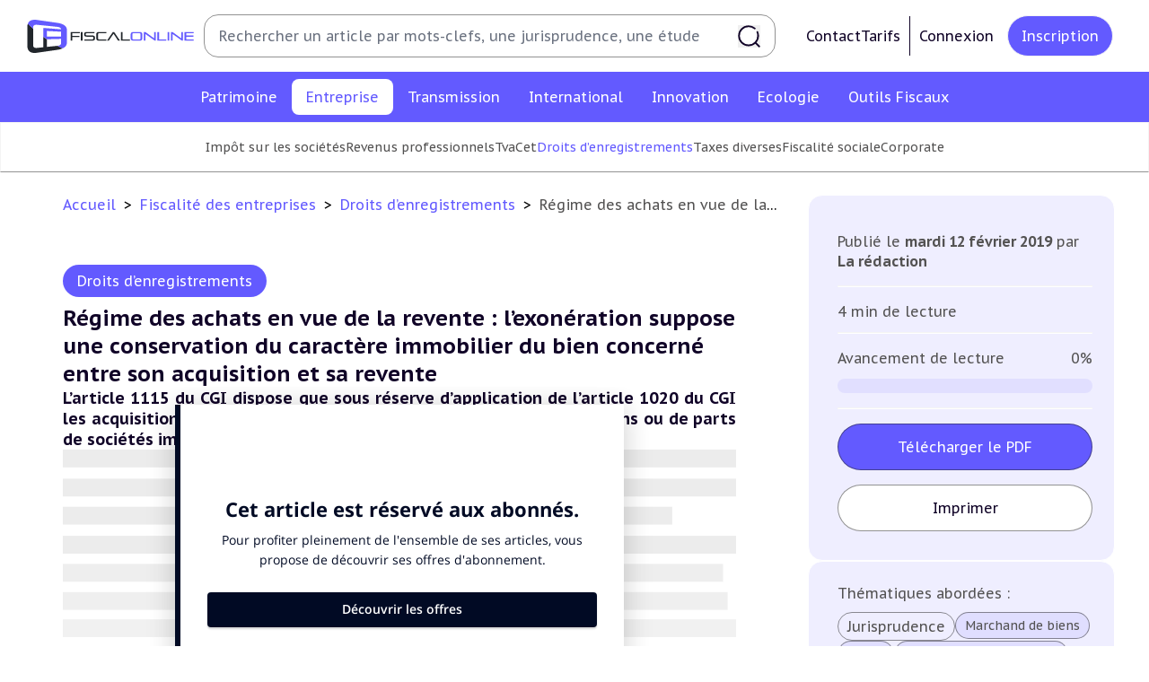

--- FILE ---
content_type: text/html; charset=UTF-8
request_url: https://fiscalonline.com/Entreprise/regime-des-achats-en-vue-de-la-revente-l-exoneration-suppose-une-conservation-du-caractere-immobilier-du-bien-concerne-entre-son-acquisition-et-sa-revente
body_size: 185379
content:
<!DOCTYPE html>
<html lang="fr" xmlns:og="https://ogp.me/ns/">
<head>
    <meta charset="utf-8" />
    	<link rel="canonical" href="https://fiscalonline.com/Entreprise/regime-des-achats-en-vue-de-la-revente-l-exoneration-suppose-une-conservation-du-caractere-immobilier-du-bien-concerne-entre-son-acquisition-et-sa-revente">
	<meta property="og:type" content="article"/>
	<meta property="og:url" content="http://fiscalonline.com/Entreprise/regime-des-achats-en-vue-de-la-revente-l-exoneration-suppose-une-conservation-du-caractere-immobilier-du-bien-concerne-entre-son-acquisition-et-sa-revente"/>
	<meta name="title" property="og:title" content=" Régime des achats en vue de la revente : l’exonération suppose  une conservation du caractère immobilier du bien concerné entre son acquisition et sa revente "/>
	<meta name="description" property="og:description" content="L’article 1115 du CGI    dispose que sous réserve d’application de l’article 1020 du CGI les acquisitions d’immeubles, de fonds de commerce     ain"/>
	<meta name="keyword" property="og:keyword" content=""/>
	<meta name="author" property="og:article:author" content=" La rédaction "/>
	<meta name="image" property="og:image" content="https://fiscalonline.com/build/images/preview.e2d8d0e5.png"/>
	<meta name="news_keywords" content=""/>
	<meta name="robots" content="noarchive"/>
	<meta name="robots" content="max-snippet:750">

    <meta name="turbo-cache-control" content="no-preview">

    <link rel="shortcut icon" href="/favicon.ico">

    <link rel="icon" type="image/svg" href="/build/images/favicon.cda93ce8.svg" sizes="16x16">
    <link rel="icon" type="image/svg" href="/build/images/favicon.cda93ce8.svg" sizes="32x32">
    <link rel="icon" type="image/svg" href="/build/images/favicon.cda93ce8.svg" sizes="96x96">
    <link rel="icon" type="image/svg" href="/build/images/favicon.cda93ce8.svg" sizes="36x36">
    <link rel="icon" type="image/svg" href="/build/images/favicon.cda93ce8.svg" sizes="48x48">
    <link rel="icon" type="image/svg" href="/build/images/favicon.cda93ce8.svg" sizes="72x72">
    <link rel="icon" type="image/svg" href="/build/images/favicon.cda93ce8.svg" sizes="144x144">
    <link rel="icon" type="image/svg" href="/build/images/favicon.cda93ce8.svg" sizes="192x192">
    <link rel="apple-touch-icon" type="image/svg" href="/build/images/favicon.cda93ce8.svg">
    <link rel="apple-touch-icon" type="image/svg" sizes="57x57" href="/build/images/favicon.cda93ce8.svg">
    <link rel="apple-touch-icon" type="image/svg" sizes="60x60" href="/build/images/favicon.cda93ce8.svg">
    <link rel="apple-touch-icon" type="image/svg" sizes="72x72" href="/build/images/favicon.cda93ce8.svg">
    <link rel="apple-touch-icon" type="image/svg" sizes="76x76" href="/build/images/favicon.cda93ce8.svg">
    <link rel="apple-touch-icon" type="image/svg" sizes="114x114" href="/build/images/favicon.cda93ce8.svg">
    <link rel="apple-touch-icon" type="image/svg" sizes="120x120" href="/build/images/favicon.cda93ce8.svg">
    <link rel="apple-touch-icon" type="image/svg" sizes="144x144" href="/build/images/favicon.cda93ce8.svg">
    <link rel="apple-touch-icon" type="image/svg" sizes="152x152" href="/build/images/favicon.cda93ce8.svg">
    <link rel="apple-touch-icon" type="image/svg" sizes="180x180" href="/build/images/favicon.cda93ce8.svg">

    <link rel="manifest" crossorigin="use-credentials" href="/manifest.json" />
    <link rel="mask-icon" href="/safari-pinned-tab.svg" />
    <meta name="msapplication-TileColor" content="#ffffff">
    <meta name="application-name" content="Fiscalonline" />
    <meta name="msapplication-TileImage" content="/build/images/Webclip_Fiscalonline.2ba212b5.png">
    <meta name="theme-color" content="#ffffff">
    <meta name="viewport" content="width=device-width, initial-scale=1.0"/>

    <link rel="preconnect" href="https://fonts.googleapis.com">
    <link rel="preconnect" href="https://fonts.gstatic.com" crossorigin>
    <link rel="alternate" type="application/rss+xml" href="http://fiscalonline.com/rss" title="Le Flux RSS de Fiscalonline">
    			<link rel="preconnect" href="https://assets.poool.fr">
		<link rel="dns-prefetch" href="https://assets.poool.fr">
	
        <title>Fiscalonline | Régime des achats en vue de la revente : l’exonération suppose  une conservation du caractère immobilier du bien concerné entre son acquisition et sa revente</title>

    	        <style>html {font-size: 10px;}</style>
        <link rel="stylesheet" href="/build/709.4f9b1e9a.css" data-turbo-track="reload"><link rel="stylesheet" href="/build/app_css.895cda9e.css" data-turbo-track="reload">
        <link rel="stylesheet" href="/build/app_notifications_css.20cad494.css" data-turbo-track="reload">
    
	<link rel="stylesheet" href="/build/article_content_css.b4d0852c.css" data-turbo-track="reload">
    			<script id="poool-audit" src="https://assets.poool.fr/audit.min.js" async></script>
		<script id="poool-access" src="https://assets.poool.fr/access.min.js" async></script>
		<script>
			const auditScript = document.getElementById('poool-audit');
auditScript.addEventListener('load', () => {
const audit = Audit.init('aULb3aTqrVjFXESF4LbEauVeNjwAzFYYNMxudhyKcH0kexl9GEZyC4hxe9fYXJC8').config('cookies_enabled', true).sendEvent('page-view', {type: 'premium'});});
const accessScript = document.getElementById('poool-access');
accessScript.addEventListener('load', () => {
const access = Access.init('aULb3aTqrVjFXESF4LbEauVeNjwAzFYYNMxudhyKcH0kexl9GEZyC4hxe9fYXJC8').config('cookies_enabled', true).createPaywall({
target: '#paywall',
content: '.article-content',
mode: 'excerpt',
percent: 95,
pageType: 'premium'
});});
		</script>
		<script type="application/ld+json">
		{
		            "@context": "https://schema.org",
		            "@type": "Article",
		            "mainEntityOfPage": {
		                "@type": "WebPage",
		                "@id": "http://fiscalonline.com/Entreprise/regime-des-achats-en-vue-de-la-revente-l-exoneration-suppose-une-conservation-du-caractere-immobilier-du-bien-concerne-entre-son-acquisition-et-sa-revente"
		            },
		            "headline": "
					Régime des achats en vue de la revente : l’exonération suppose  une conservation du caractère immobilier du bien concerné entre son acquisition et sa revente
		",
		            "image": "http://fiscalonline.com/media/cache/resolve/og_image/companies.svg",
		            "datePublished": "2019-02-12T01:23:100",
		            "dateModified": "2022-12-06T23:07:560",
		            "author": {
		                "@type": "Person",
		                "name": "La rédaction"
		            },
		            "publisher": {
		                "name": "Fiscalonline",
		                "@type": "Organization",
		                "logo": {
		                    "@type": "ImageObject",
		                    "url": "http://fiscalonline.com/media/cache/og_image/media/meta/Favicon-Fiscalonline-couleur.png"
		                }
		            },
		            "description": "
					L’article 1115 du CGI    dispose que sous réserve d’application de l’article 1020 du CGI les acquisitions d’immeubles, de fonds de commerce     ain",
		            "isAccessibleForFree": "False",
		            "hasPart":
		            {
		                "@type": "WebPageElement",
		                "isAccessibleForFree": "False",
		                "cssSelector" : ".paywall"
		            }
		        }
	</script>
	        <script src="/build/runtime.6845bc32.js" defer data-turbo-track="reload"></script><script src="/build/419.24d0618b.js" defer data-turbo-track="reload"></script><script src="/build/906.dfcdb8f7.js" defer data-turbo-track="reload"></script><script src="/build/775.3cbd1c32.js" defer data-turbo-track="reload"></script><script src="/build/476.e2003b01.js" defer data-turbo-track="reload"></script><script src="/build/app_js.a37e75b5.js" defer data-turbo-track="reload"></script>
    
                        <script id="sfbx" src="//cdn.appconsent.io/loader.js" defer async></script>
            <script>
                const sfbxConsent = document.getElementById('sfbx');
                sfbxConsent.addEventListener('load', () => {
                    __tcfapi('init', 2, function() {}, {
                        appKey: '0a88adc5-c5ef-40e0-ae62-73b6e4a2720a',
                        privacyWidget: {
                            color: 'dark',
                            position: 'bottomLeft',
                            text: '',
                        }
                    })
                    __tcfapi('show', 2, function() {}, {
                        lazy: true,
                    })
                });
            </script>
        <!-- MANDATORY: BEGIN IAB STUB -->
        <script type="text/javascript">
            "use strict";!function(){var e=function(){var e,t="__tcfapiLocator",a=[],n=window;for(;n;){try{if(n.frames[t]){e=n;break}}catch(e){}if(n===window.top)break;n=n.parent}e||(!function e(){var a=n.document,r=!!n.frames[t];if(!r)if(a.body){var s=a.createElement("iframe");s.style.cssText="display:none",s.name=t,a.body.appendChild(s)}else setTimeout(e,5);return!r}(),n.__tcfapi=function(){for(var e,t=arguments.length,n=new Array(t),r=0;r<t;r++)n[r]=arguments[r];if(!n.length)return a;if("setGdprApplies"===n[0])n.length>3&&2===parseInt(n[1],10)&&"boolean"==typeof n[3]&&(e=n[3],"function"==typeof n[2]&&n[2]("set",!0));else if("ping"===n[0]){var s={gdprApplies:e,cmpLoaded:!1,cmpStatus:"stub"};"function"==typeof n[2]&&n[2](s)}else a.push(n)},n.addEventListener("message",(function(e){var t="string"==typeof e.data,a={};try{a=t?JSON.parse(e.data):e.data}catch(e){}var n=a.__tcfapiCall;n&&window.__tcfapi(n.command,n.version,(function(a,r){var s={__tcfapiReturn:{returnValue:a,success:r,callId:n.callId}};t&&(s=JSON.stringify(s)),e&&e.source&&e.source.postMessage&&e.source.postMessage(s,"*")}),n.parameter)}),!1))};"undefined"!=typeof module?module.exports=e:e()}();
        </script>
        <!-- MANDATORY: END IAB STUB -->
        <script type="text/javascript">
            (adsbygoogle=window.adsbygoogle||[]).pauseAdRequests=1,window.dataLayer=window.dataLayer||[],__tcfapi("addEventListener",2,function(e,n){if(n&&e.gdprApplies&&("tcloaded"===e.eventStatus||"useractioncomplete"===e.eventStatus)){if((adsbygoogle=window.adsbygoogle||[]).pauseAdRequests=0,e.purpose.consents)
                for(var s in window.dataLayer.push({AppConsent_IAB_PURPOSES:e.purpose.consents}),e.purpose.consents)e.purpose.consents[s]&&window.dataLayer.push({event:"appconsent_ctrl_"+s});var o,a;e.acExtraPurposes&&(o={},e.acExtraPurposes.forEach(function(e){o[e]=!0}),window.dataLayer.push({AppConsent_EXTRA_PURPOSES:o})),e.acExtraVendors&&(a={},e.acExtraVendors.forEach(function(e){a[e]=!0}),window.dataLayer.push({AppConsent_EXTRA_VENDORS:a})),e.purpose.consents&&e.vendor.consents&&("object"==typeof sfbxguardian&&e.purpose.consents[1]&&window.sfbxguardian.unblock(),"function"==typeof gtag&&(e.purpose.consents[1]&&e.vendor.consents[755]?gtag("consent","update",{analytics_storage:e.purpose.consents[7]||e.purpose.consents[9]?"granted":"denied",ad_storage:e.purpose.consents[3]?"granted":"denied "}):gtag("consent","update",{analytics_storage:"denied",ad_storage:"denied"})))}window.dataLayer.push({event:"appconsent_loaded"})});
        </script>
                                <!-- Global site tag (gtag.js) - Google Analytics -->
        <script async src="https://www.googletagmanager.com/gtag/js?id=G-0J62NN1M0T"></script>
        <script>
            window.dataLayer = window.dataLayer || [];
            function gtag(){dataLayer.push(arguments);}
            gtag('js', new Date());

            gtag('config', 'G-0J62NN1M0T');
        </script>
            </head>
<body class="font-pt-sans" data-controller="notification search-sidebar" data-action="click->search-sidebar#clickOutside"  data-notifications="[]">
    <header class="print:hidden md:fixed w-full z-20">
        <div  id="navbar" class="font-pt-sans flex text-center items-center bg-white justify-center lg:justify-start py-[1.6rem] px-12">
	<div class="flex items-center justify-center gap-8 flex-initial w-full">
		<a href="/" class="group cursor-pointer" title="Revenir à l&#039;accueil">
			<svg width="161" height="32" viewBox="0 0 161 32" fill="currentColor" class="w-[22rem] sm:w-[18.7rem] h-[3.7rem]" aria-hidden="true"><path d="M43.3764 16.7405V20.2003H41.7471V11.7976H50.6258V13.0385H43.374V15.4948H50.1346V16.7358L43.3764 16.7405ZM51.5709 20.2003V11.7976H53.2084V20.2003H51.5709ZM54.971 20.2003V18.9593H62.4778C63.2135 18.9593 63.555 18.6844 63.555 18.1826V17.1229C63.555 16.6188 63.2123 16.3463 62.4778 16.3463H57.3864C55.426 16.3463 54.6763 15.5205 54.6763 14.3146V13.8281C54.6763 12.6222 55.426 11.7964 57.3864 11.7964H64.6978V13.0374H57.3969C56.6612 13.0374 56.3196 13.3122 56.3196 13.814V14.3287C56.3196 14.8293 56.6623 15.1053 57.3969 15.1053H62.4883C64.451 15.1053 65.1984 15.9311 65.1984 17.1335V18.1709C65.1984 19.3768 64.4522 20.1991 62.4883 20.1991L54.971 20.2003ZM69.1763 20.2003C67.2137 20.2003 66.4639 19.3745 66.4639 18.1721V13.8292C66.4639 12.6233 67.2137 11.7976 69.1763 11.7976H76.1322V13.0385H69.1763C68.4406 13.0385 68.0956 13.3134 68.0956 13.8152V18.1826C68.0956 18.6867 68.4465 18.9593 69.1763 18.9593H76.1322V20.2003H69.1763ZM87.5023 20.2003L83.0506 13.4327L78.5253 20.2003H76.7112L82.4506 11.7976H83.6413L89.3433 20.2003H87.5023ZM90.1468 20.2003V11.7976H91.7937V18.9534H98.8022V20.1944L90.1468 20.2003Z" fill="#21262B"></path><path d="M102.347 20.2001C100.385 20.2001 99.6348 19.3743 99.6348 18.1719V13.829C99.6348 12.6231 100.385 11.7974 102.347 11.7974H108.049C110.012 11.7974 110.762 12.6231 110.762 13.829V18.1719C110.762 19.3778 110.012 20.2001 108.049 20.2001H102.347ZM109.131 13.815C109.131 13.3144 108.78 13.0384 108.05 13.0384H102.342C101.607 13.0384 101.262 13.3132 101.262 13.815V18.1824C101.262 18.6866 101.613 18.9591 102.342 18.9591H108.044C108.78 18.9591 109.125 18.6842 109.125 18.1824L109.131 13.815ZM122.931 20.2001L113.717 13.6665V20.2071H112.303V11.7974H113.717L122.316 18.0397V11.7974H123.731V20.2001H122.931ZM125.324 20.2001V11.7974H126.967V18.9532H133.971V20.1942L125.324 20.2001ZM135.172 20.2001V11.7974H136.818V20.2001H135.172ZM149.094 20.2001L139.884 13.6665V20.2071H138.47V11.7974H139.884L148.484 18.0397V11.7974H149.898V20.2001H149.094ZM151.487 20.2001V11.7974H160.37V13.0384H153.118V15.1437H160.011V16.3824H153.118V18.9556H160.37V20.1966L151.487 20.2001Z" fill="#635AFF"></path><path d="M29.1511 25.1312C29.061 25.1312 28.9733 25.1558 28.868 25.164L18.829 26.1792V18.8304C17.4149 17.8701 16.7236 17.3718 15.3131 16.3531V26.536L9.31045 27.1465C6.78403 27.4027 5.60502 26.4529 5.60502 24.502V8.53753C3.85972 7.03287 2.15077 5.48655 0.479655 3.8999C0.145449 4.94073 -0.0161476 6.02924 0.00127204 7.12226V24.8669C0.00127204 29.7911 2.57448 32.7854 9.3046 31.8193L28.8739 29.0063C30.6543 28.7841 32.3937 28.3079 34.039 27.5922C32.3828 26.8264 30.7526 26.0057 29.1511 25.1312Z" fill="#21262B"></path><path d="M5.60966 7.50135C5.60966 5.54687 6.78865 4.60063 9.31508 4.85328L28.8855 6.83231C31.247 7.06624 32.4295 7.90604 32.5629 9.22657L15.3259 7.88616V16.3438C16.4784 17.1968 17.6507 18.0228 18.8418 18.8211L32.5863 18.4328V22.4728C32.5863 23.9067 31.4892 24.8237 29.1522 25.1173C31.109 26.17 32.088 26.6636 34.046 27.5946C36.9701 26.2484 38.1842 24.3337 38.1842 22.0377V9.96227C38.1842 6.61242 35.611 3.95733 28.8808 2.99121L9.31274 0.184066C4.22129 -0.54813 1.5007 0.946672 0.487793 3.91054C2.15857 5.49732 3.86552 7.04555 5.60732 8.55402L5.60966 7.50135ZM32.5886 16.1438H18.8418V10.8372L32.5863 11.5389L32.5886 16.1438Z" fill="#635AFF"></path></svg>
		</a>
		<form method="get" class="hidden relative lg:flex flex-1 items-center h-[4.8rem] ml-4 mr-[2.4rem] w-full border border-gray-600 rounded-[1.6rem] pl-[1.6rem] pr-[1.6rem] py-[7px] navbar-search search-form" action="/recherche" name="recherche">
			<input type="text" name="recherche[term]" placeholder="Rechercher un article par mots-clefs, une jurisprudence, une étude" data-action="focus->search-sidebar#toggle" class="text-black-content text-app-base leading-[160%] border-none grow py-2 pr-6 focus:border-none focus:outline-none focus:ring-transparent placeholder:text-app-base placeholder:leading-[160%]">
			<button class="bg-none border-none cursor-pointer p-0 flex items-center justify-center" type="submit">
				<svg width="1em" height="1em" viewBox="0 0 20 20" fill="currentColor" class="stroke-black-content text-white w-10 h-10" aria-hidden="true"><path d="M19 18.9998L15.5967 15.5961M15.0035 2.99976C13.5216 1.75172 11.6082 0.999756 9.51925 0.999756C4.8142 0.999756 1 4.81439 1 9.51999C1 14.2256 4.8142 18.0402 9.51925 18.0402C14.2243 18.0402 18.0385 14.2256 18.0385 9.51999C18.0385 8.33772 17.7977 7.21169 17.3625 6.18827" stroke-width="1.5" stroke-linecap="round"></path></svg>
			</button>
		</form>
		<div class="hidden lg:flex lg:gap-x-4 justify-between items-center px-4 xl:px-4">
											<div class="flex gap-8">
					<a class="cursor-pointer flex gap-2 text-app-base text-black-content hover:text-violet items-center" href="/nous-contacter">
						Contact
					</a>
					<a class="cursor-pointer flex gap-2 text-app-base text-black-content hover:text-violet items-center" href="/nos-abonnements">
						Tarifs
					</a>
				</div>
				<a href="/connexion" class="cursor-pointer flex items-center gap-2 ml-4 p-4 border border-black-content border-y-0 border-r-0 text-app-base text-black-content hover:text-violet" title="Connexion">
					Connexion
				</a>
				<a href="/creer-mon-compte" class="cursor-pointer flex items-center px-6 py-4 ml-2 rounded-[5rem] bg-violet hover:bg-white text-app-base text-white hover:text-black-content border hover:border-gray-600" title="Inscription">
					Inscription
				</a>
					</div>
	</div>
</div>

        <div  id="search-sidebar" class="z-10 bg-white fixed w-full h-screen md:h-auto top-0 lg:top-auto hidden opacity-0 content-center m-0 pb-48 lg:p-0 lg:py-4 overflow-y-scroll lg:overflow-visible transition-all duration-300 shadow">
    <button
        class="group relative top-6 left-[85%] border-2 border-transparent hover:border-violet rounded-full cursor-pointer hover:rotate-90 transition-all duration-150" data-action="click->search-sidebar#close">
        <svg xmlns="http://www.w3.org/2000/svg"
             class="h-10 w-10 relative text-violet"
             fill="none"
             viewBox="0 0 24 24" stroke="currentColor">
            <path stroke-linecap="round" stroke-linejoin="round" stroke-width="2" d="M6 18L18 6M6 6l12 12"/>
        </svg>
    </button>
    <p class="hidden lg:block font-bold text-app-2xl uppercase pl-[5.5rem]">Recherche avancée</p>
    <form action="/recherche" method="get" name="recherche"
          class="search-form text-black-content text-app-base leading-[1.4em] flex flex-col lg:flex-row flex-wrap w-full gap-x-8">
        <div class="p-4 flex-1 self-stretch">
            <div class="mx-auto lg:mx-[4.5rem] mt-0 lg:mt-10 relative w-11/12 sm:w-full md:w-[44.5rem] lg:w-auto">
                <label for="search-term" class="block mb-4 ml-1">
                    Par mot(s) clé(s)
                </label>
                <input type="text" id="search-term" name="recherche[term]" placeholder=" "
                                              class="text-app-base leading-[1.4em] border border-gray-600 h-[4.8rem] w-full md:w-[44.5rem] lg:w-full rounded-[1.2rem] p-6 focus:ring-gray-dark focus:border-gray-dark">
            </div>
            <div
                class="mx-auto lg:mx-[4.5rem] mt-0 lg:mt-10 relative w-11/12 sm:w-full md:w-[44.5rem] lg:w-auto" data-controller="tag">
                <p class="block mb-4 ml-1">
                    Par tag(s)...
                </p>
                <input type="text" id="search-tag"
                       placeholder=" " data-controller="autocomplete" data-autocomplete-url-value="/tags/list" data-autocomplete-set-choice-outside-input-value="true" data-autocomplete-key-value="name" data-autocomplete-tag-search-value="true"
                       data-action="autocomplete:choice:selected->tag#add"
                       class="text-app-base leading-[1.4em] border border-gray-600 h-[4.8rem] w-full md:w-[44.5rem] lg:w-full rounded-[1.2rem] p-6 focus:ring-gray-dark focus:border-gray-dark">
                <input type="hidden"
                       name="recherche[tag]"
                                           data-tag-target="tagsListInput" >
            </div>
        </div>
        <div class="p-4 flex-1 self-stretch">
            <div class="search-input w-11/12 sm:w-full md:w-[44.5rem] lg:w-full mx-auto mt-0 lg:mt-10 relative">
                <p class="block mb-4 ml-1 sm:w-full md:w-[44.5rem] lg:w-full">
                    Par catégorie
                </p>
                <input type="hidden" name="recherche[categorie]"
                                           data-controller="select-custom" data-select-custom-header-value="Sélectionner une catégorie" data-select-custom-choices-value="[{&quot;route&quot;:&quot;app_category_show&quot;,&quot;params&quot;:{&quot;slug&quot;:&quot;patrimoine&quot;},&quot;name&quot;:&quot;Fiscalit\u00e9 du patrimoine&quot;,&quot;nameFormatted&quot;:&quot;Patrimoine&quot;,&quot;slug&quot;:&quot;patrimoine&quot;},{&quot;route&quot;:&quot;app_category_show&quot;,&quot;params&quot;:{&quot;slug&quot;:&quot;Entreprise&quot;},&quot;name&quot;:&quot;Fiscalit\u00e9 des entreprises&quot;,&quot;nameFormatted&quot;:&quot;Entreprise&quot;,&quot;slug&quot;:&quot;Entreprise&quot;},{&quot;route&quot;:&quot;app_category_show&quot;,&quot;params&quot;:{&quot;slug&quot;:&quot;Transmission&quot;},&quot;name&quot;:&quot;Transmission d\u2019entreprises&quot;,&quot;nameFormatted&quot;:&quot;Transmission&quot;,&quot;slug&quot;:&quot;Transmission&quot;},{&quot;route&quot;:&quot;app_category_show&quot;,&quot;params&quot;:{&quot;slug&quot;:&quot;International&quot;},&quot;name&quot;:&quot;Fiscalit\u00e9 internationale&quot;,&quot;nameFormatted&quot;:&quot;International&quot;,&quot;slug&quot;:&quot;International&quot;},{&quot;route&quot;:&quot;app_category_show&quot;,&quot;params&quot;:{&quot;slug&quot;:&quot;Innovation&quot;},&quot;name&quot;:&quot;E-fiscalit\u00e9 et Innovation&quot;,&quot;nameFormatted&quot;:&quot;Innovation&quot;,&quot;slug&quot;:&quot;Innovation&quot;},{&quot;route&quot;:&quot;app_category_show&quot;,&quot;params&quot;:{&quot;slug&quot;:&quot;Ecologie&quot;},&quot;name&quot;:&quot;Fiscalit\u00e9 \u00e9cologique&quot;,&quot;nameFormatted&quot;:&quot;Ecologie&quot;,&quot;slug&quot;:&quot;Ecologie&quot;},{&quot;route&quot;:&quot;app_category_show&quot;,&quot;params&quot;:{&quot;slug&quot;:&quot;outils-fiscaux&quot;},&quot;name&quot;:&quot;Outils fiscaux&quot;,&quot;nameFormatted&quot;:&quot;Outils Fiscaux&quot;,&quot;slug&quot;:&quot;outils-fiscaux&quot;},{&quot;route&quot;:&quot;app_category_show&quot;,&quot;params&quot;:{&quot;slug&quot;:&quot;on-en-parle&quot;},&quot;name&quot;:&quot;On en parle&quot;,&quot;nameFormatted&quot;:&quot;On en parle&quot;,&quot;slug&quot;:&quot;on-en-parle&quot;}]" data-select-custom-type-value="category" data-select-custom-element-id-to-update-value="multiple-subCategory-body">
            </div>
            <div class="search-input w-11/12 sm:w-full md:w-[44.5rem] lg:w-full mx-auto mt-10 relative">
                <p class="block mb-4 ml-1">
                    Par sous-catégorie(s)
                </p>
                <input type="hidden" name="recherche[sous-categories]"
                                           data-controller="select-multiple-checkbox" data-select-multiple-checkbox-header-value="Sélectionner une/des sous-catégorie(s)" data-select-multiple-checkbox-choices-value="{&quot;Fiscalit\u00e9 du patrimoine&quot;:[{&quot;route&quot;:&quot;app_sub_category_show&quot;,&quot;params&quot;:{&quot;category_slug&quot;:&quot;patrimoine&quot;,&quot;slug&quot;:&quot;Impot-sur-le-revenu&quot;},&quot;name&quot;:&quot;Imp\u00f4t sur le revenu&quot;,&quot;nameFormatted&quot;:null,&quot;slug&quot;:&quot;Impot-sur-le-revenu&quot;},{&quot;route&quot;:&quot;app_sub_category_show&quot;,&quot;params&quot;:{&quot;category_slug&quot;:&quot;patrimoine&quot;,&quot;slug&quot;:&quot;Plus-values-immobilieres&quot;},&quot;name&quot;:&quot;Plus-values immobili\u00e8res&quot;,&quot;nameFormatted&quot;:null,&quot;slug&quot;:&quot;Plus-values-immobilieres&quot;},{&quot;route&quot;:&quot;app_sub_category_show&quot;,&quot;params&quot;:{&quot;category_slug&quot;:&quot;patrimoine&quot;,&quot;slug&quot;:&quot;Impot-sur-la-fortune&quot;},&quot;name&quot;:&quot;Imp\u00f4t sur la fortune&quot;,&quot;nameFormatted&quot;:null,&quot;slug&quot;:&quot;Impot-sur-la-fortune&quot;},{&quot;route&quot;:&quot;app_sub_category_show&quot;,&quot;params&quot;:{&quot;category_slug&quot;:&quot;patrimoine&quot;,&quot;slug&quot;:&quot;Droits-de-mutation&quot;},&quot;name&quot;:&quot;Droits de mutation&quot;,&quot;nameFormatted&quot;:null,&quot;slug&quot;:&quot;Droits-de-mutation&quot;},{&quot;route&quot;:&quot;app_sub_category_show&quot;,&quot;params&quot;:{&quot;category_slug&quot;:&quot;patrimoine&quot;,&quot;slug&quot;:&quot;Impots-Fonciers&quot;},&quot;name&quot;:&quot;Imp\u00f4ts Fonciers&quot;,&quot;nameFormatted&quot;:null,&quot;slug&quot;:&quot;Impots-Fonciers&quot;},{&quot;route&quot;:&quot;app_sub_category_show&quot;,&quot;params&quot;:{&quot;category_slug&quot;:&quot;patrimoine&quot;,&quot;slug&quot;:&quot;Prelevements-sociaux&quot;},&quot;name&quot;:&quot;Pr\u00e9l\u00e8vements sociaux&quot;,&quot;nameFormatted&quot;:null,&quot;slug&quot;:&quot;Prelevements-sociaux&quot;},{&quot;route&quot;:&quot;app_sub_category_show&quot;,&quot;params&quot;:{&quot;category_slug&quot;:&quot;patrimoine&quot;,&quot;slug&quot;:&quot;Produits-financiers&quot;},&quot;name&quot;:&quot;Produits financiers&quot;,&quot;nameFormatted&quot;:null,&quot;slug&quot;:&quot;Produits-financiers&quot;}],&quot;Fiscalit\u00e9 des entreprises&quot;:[{&quot;route&quot;:&quot;app_sub_category_show&quot;,&quot;params&quot;:{&quot;category_slug&quot;:&quot;Entreprise&quot;,&quot;slug&quot;:&quot;Impot-sur-les-societes&quot;},&quot;name&quot;:&quot;Imp\u00f4t sur les soci\u00e9t\u00e9s&quot;,&quot;nameFormatted&quot;:null,&quot;slug&quot;:&quot;Impot-sur-les-societes&quot;},{&quot;route&quot;:&quot;app_sub_category_show&quot;,&quot;params&quot;:{&quot;category_slug&quot;:&quot;Entreprise&quot;,&quot;slug&quot;:&quot;Revenus-professionnels&quot;},&quot;name&quot;:&quot;Revenus professionnels&quot;,&quot;nameFormatted&quot;:null,&quot;slug&quot;:&quot;Revenus-professionnels&quot;},{&quot;route&quot;:&quot;app_sub_category_show&quot;,&quot;params&quot;:{&quot;category_slug&quot;:&quot;Entreprise&quot;,&quot;slug&quot;:&quot;TVA&quot;},&quot;name&quot;:&quot;TVA&quot;,&quot;nameFormatted&quot;:null,&quot;slug&quot;:&quot;TVA&quot;},{&quot;route&quot;:&quot;app_sub_category_show&quot;,&quot;params&quot;:{&quot;category_slug&quot;:&quot;Entreprise&quot;,&quot;slug&quot;:&quot;CET&quot;},&quot;name&quot;:&quot;CET&quot;,&quot;nameFormatted&quot;:null,&quot;slug&quot;:&quot;CET&quot;},{&quot;route&quot;:&quot;app_sub_category_show&quot;,&quot;params&quot;:{&quot;category_slug&quot;:&quot;Entreprise&quot;,&quot;slug&quot;:&quot;Droits-d-enregistrements&quot;},&quot;name&quot;:&quot;Droits d\u2019enregistrements&quot;,&quot;nameFormatted&quot;:null,&quot;slug&quot;:&quot;Droits-d-enregistrements&quot;},{&quot;route&quot;:&quot;app_sub_category_show&quot;,&quot;params&quot;:{&quot;category_slug&quot;:&quot;Entreprise&quot;,&quot;slug&quot;:&quot;Taxes-diverses&quot;},&quot;name&quot;:&quot;Taxes diverses&quot;,&quot;nameFormatted&quot;:null,&quot;slug&quot;:&quot;Taxes-diverses&quot;},{&quot;route&quot;:&quot;app_sub_category_show&quot;,&quot;params&quot;:{&quot;category_slug&quot;:&quot;Entreprise&quot;,&quot;slug&quot;:&quot;Fiscalite-sociale&quot;},&quot;name&quot;:&quot;Fiscalit\u00e9 sociale&quot;,&quot;nameFormatted&quot;:null,&quot;slug&quot;:&quot;Fiscalite-sociale&quot;},{&quot;route&quot;:&quot;app_sub_category_show&quot;,&quot;params&quot;:{&quot;category_slug&quot;:&quot;Entreprise&quot;,&quot;slug&quot;:&quot;Corporate&quot;},&quot;name&quot;:&quot;Corporate&quot;,&quot;nameFormatted&quot;:null,&quot;slug&quot;:&quot;Corporate&quot;}],&quot;Transmission d\u2019entreprises&quot;:[{&quot;route&quot;:&quot;app_sub_category_show&quot;,&quot;params&quot;:{&quot;category_slug&quot;:&quot;Transmission&quot;,&quot;slug&quot;:&quot;Plus-values-professionnelles&quot;},&quot;name&quot;:&quot;Plus-values professionnelles&quot;,&quot;nameFormatted&quot;:null,&quot;slug&quot;:&quot;Plus-values-professionnelles&quot;},{&quot;route&quot;:&quot;app_sub_category_show&quot;,&quot;params&quot;:{&quot;category_slug&quot;:&quot;Transmission&quot;,&quot;slug&quot;:&quot;Plus-values-mobilieres&quot;},&quot;name&quot;:&quot;Plus-values mobili\u00e8res&quot;,&quot;nameFormatted&quot;:null,&quot;slug&quot;:&quot;Plus-values-mobilieres&quot;},{&quot;route&quot;:&quot;app_sub_category_show&quot;,&quot;params&quot;:{&quot;category_slug&quot;:&quot;Transmission&quot;,&quot;slug&quot;:&quot;Droits-de-mutation-et-Dutreil&quot;},&quot;name&quot;:&quot;Droits de mutation et Dutreil&quot;,&quot;nameFormatted&quot;:null,&quot;slug&quot;:&quot;Droits-de-mutation-et-Dutreil&quot;},{&quot;route&quot;:&quot;app_sub_category_show&quot;,&quot;params&quot;:{&quot;category_slug&quot;:&quot;Transmission&quot;,&quot;slug&quot;:&quot;Dispense-de-TVA&quot;},&quot;name&quot;:&quot;Dispense de TVA&quot;,&quot;nameFormatted&quot;:null,&quot;slug&quot;:&quot;Dispense-de-TVA&quot;}],&quot;Fiscalit\u00e9 internationale&quot;:[{&quot;route&quot;:&quot;app_sub_category_show&quot;,&quot;params&quot;:{&quot;category_slug&quot;:&quot;International&quot;,&quot;slug&quot;:&quot;Conventions-fiscales&quot;},&quot;name&quot;:&quot;Conventions fiscales&quot;,&quot;nameFormatted&quot;:null,&quot;slug&quot;:&quot;Conventions-fiscales&quot;},{&quot;route&quot;:&quot;app_sub_category_show&quot;,&quot;params&quot;:{&quot;category_slug&quot;:&quot;International&quot;,&quot;slug&quot;:&quot;Fiscalite-a-l-etranger&quot;},&quot;name&quot;:&quot;Fiscalit\u00e9 \u00e0 l&#039;\u00e9tranger&quot;,&quot;nameFormatted&quot;:null,&quot;slug&quot;:&quot;Fiscalite-a-l-etranger&quot;},{&quot;route&quot;:&quot;app_sub_category_show&quot;,&quot;params&quot;:{&quot;category_slug&quot;:&quot;International&quot;,&quot;slug&quot;:&quot;Fiscalite-communautaire&quot;},&quot;name&quot;:&quot;Fiscalit\u00e9 communautaire&quot;,&quot;nameFormatted&quot;:null,&quot;slug&quot;:&quot;Fiscalite-communautaire&quot;},{&quot;route&quot;:&quot;app_sub_category_show&quot;,&quot;params&quot;:{&quot;category_slug&quot;:&quot;International&quot;,&quot;slug&quot;:&quot;Evasion-fiscale&quot;},&quot;name&quot;:&quot;Evasion fiscale&quot;,&quot;nameFormatted&quot;:null,&quot;slug&quot;:&quot;Evasion-fiscale&quot;},{&quot;route&quot;:&quot;app_sub_category_show&quot;,&quot;params&quot;:{&quot;category_slug&quot;:&quot;International&quot;,&quot;slug&quot;:&quot;Trust&quot;},&quot;name&quot;:&quot;Trust&quot;,&quot;nameFormatted&quot;:null,&quot;slug&quot;:&quot;Trust&quot;},{&quot;route&quot;:&quot;app_sub_category_show&quot;,&quot;params&quot;:{&quot;category_slug&quot;:&quot;International&quot;,&quot;slug&quot;:&quot;Mobilite&quot;},&quot;name&quot;:&quot;Mobilit\u00e9&quot;,&quot;nameFormatted&quot;:null,&quot;slug&quot;:&quot;Mobilite&quot;},{&quot;route&quot;:&quot;app_sub_category_show&quot;,&quot;params&quot;:{&quot;category_slug&quot;:&quot;International&quot;,&quot;slug&quot;:&quot;Prix-de-transfert&quot;},&quot;name&quot;:&quot;Prix de transfert&quot;,&quot;nameFormatted&quot;:null,&quot;slug&quot;:&quot;Prix-de-transfert&quot;}],&quot;E-fiscalit\u00e9 et Innovation&quot;:[{&quot;route&quot;:&quot;app_sub_category_show&quot;,&quot;params&quot;:{&quot;category_slug&quot;:&quot;Innovation&quot;,&quot;slug&quot;:&quot;Credit-impot-recherche-innovation&quot;},&quot;name&quot;:&quot;Cr\u00e9dit imp\u00f4t recherche-innovation&quot;,&quot;nameFormatted&quot;:null,&quot;slug&quot;:&quot;Credit-impot-recherche-innovation&quot;},{&quot;route&quot;:&quot;app_sub_category_show&quot;,&quot;params&quot;:{&quot;category_slug&quot;:&quot;Innovation&quot;,&quot;slug&quot;:&quot;Structures-Innovantes&quot;},&quot;name&quot;:&quot;Structures Innovantes&quot;,&quot;nameFormatted&quot;:null,&quot;slug&quot;:&quot;Structures-Innovantes&quot;},{&quot;route&quot;:&quot;app_sub_category_show&quot;,&quot;params&quot;:{&quot;category_slug&quot;:&quot;Innovation&quot;,&quot;slug&quot;:&quot;Marques-et-brevets&quot;},&quot;name&quot;:&quot;Marques et brevets&quot;,&quot;nameFormatted&quot;:null,&quot;slug&quot;:&quot;Marques-et-brevets&quot;},{&quot;route&quot;:&quot;app_sub_category_show&quot;,&quot;params&quot;:{&quot;category_slug&quot;:&quot;Innovation&quot;,&quot;slug&quot;:&quot;Commerce-electronique&quot;},&quot;name&quot;:&quot;Commerce \u00e9lectronique&quot;,&quot;nameFormatted&quot;:null,&quot;slug&quot;:&quot;Commerce-electronique&quot;},{&quot;route&quot;:&quot;app_sub_category_show&quot;,&quot;params&quot;:{&quot;category_slug&quot;:&quot;Innovation&quot;,&quot;slug&quot;:&quot;Culture-et-media&quot;},&quot;name&quot;:&quot;Culture et m\u00e9dia&quot;,&quot;nameFormatted&quot;:null,&quot;slug&quot;:&quot;Culture-et-media&quot;},{&quot;route&quot;:&quot;app_sub_category_show&quot;,&quot;params&quot;:{&quot;category_slug&quot;:&quot;Innovation&quot;,&quot;slug&quot;:&quot;Actifs-Numeriques&quot;},&quot;name&quot;:&quot;Actifs Num\u00e9riques&quot;,&quot;nameFormatted&quot;:null,&quot;slug&quot;:&quot;Actifs-Numeriques&quot;}],&quot;Fiscalit\u00e9 \u00e9cologique&quot;:[{&quot;route&quot;:&quot;app_sub_category_show&quot;,&quot;params&quot;:{&quot;category_slug&quot;:&quot;Ecologie&quot;,&quot;slug&quot;:&quot;Lutte-contre-les-pollutions&quot;},&quot;name&quot;:&quot;Lutte contre les pollutions&quot;,&quot;nameFormatted&quot;:null,&quot;slug&quot;:&quot;Lutte-contre-les-pollutions&quot;},{&quot;route&quot;:&quot;app_sub_category_show&quot;,&quot;params&quot;:{&quot;category_slug&quot;:&quot;Ecologie&quot;,&quot;slug&quot;:&quot;Biodiversite-et-ressources-naturelles&quot;},&quot;name&quot;:&quot;Biodiversit\u00e9 et ressources naturelles&quot;,&quot;nameFormatted&quot;:null,&quot;slug&quot;:&quot;Biodiversite-et-ressources-naturelles&quot;},{&quot;route&quot;:&quot;app_sub_category_show&quot;,&quot;params&quot;:{&quot;category_slug&quot;:&quot;Ecologie&quot;,&quot;slug&quot;:&quot;Transition-energetique&quot;},&quot;name&quot;:&quot;Transition \u00e9nerg\u00e9tique&quot;,&quot;nameFormatted&quot;:null,&quot;slug&quot;:&quot;Transition-energetique&quot;}],&quot;Outils fiscaux&quot;:[{&quot;route&quot;:&quot;app_sub_category_show&quot;,&quot;params&quot;:{&quot;category_slug&quot;:&quot;outils-fiscaux&quot;,&quot;slug&quot;:&quot;Chiffres-utiles&quot;},&quot;name&quot;:&quot;Chiffres utiles&quot;,&quot;nameFormatted&quot;:null,&quot;slug&quot;:&quot;Chiffres-utiles&quot;},{&quot;route&quot;:&quot;app_sub_category_show&quot;,&quot;params&quot;:{&quot;category_slug&quot;:&quot;outils-fiscaux&quot;,&quot;slug&quot;:&quot;Agenda-fiscal&quot;},&quot;name&quot;:&quot;Agenda fiscal&quot;,&quot;nameFormatted&quot;:null,&quot;slug&quot;:&quot;Agenda-fiscal&quot;},{&quot;route&quot;:&quot;app_sub_category_show&quot;,&quot;params&quot;:{&quot;category_slug&quot;:&quot;outils-fiscaux&quot;,&quot;slug&quot;:&quot;Suivi-legislatif&quot;},&quot;name&quot;:&quot;Suivi l\u00e9gislatif&quot;,&quot;nameFormatted&quot;:null,&quot;slug&quot;:&quot;Suivi-legislatif&quot;},{&quot;route&quot;:&quot;app_sub_category_show&quot;,&quot;params&quot;:{&quot;category_slug&quot;:&quot;outils-fiscaux&quot;,&quot;slug&quot;:&quot;Controle-et-contentieux&quot;},&quot;name&quot;:&quot;Contr\u00f4le et contentieux&quot;,&quot;nameFormatted&quot;:null,&quot;slug&quot;:&quot;Controle-et-contentieux&quot;}],&quot;On en parle&quot;:[{&quot;route&quot;:&quot;app_sub_category_show&quot;,&quot;params&quot;:{&quot;category_slug&quot;:&quot;on-en-parle&quot;,&quot;slug&quot;:&quot;Nomination-et-mouvement&quot;},&quot;name&quot;:&quot;Nomination et mouvement&quot;,&quot;nameFormatted&quot;:null,&quot;slug&quot;:&quot;Nomination-et-mouvement&quot;},{&quot;route&quot;:&quot;app_sub_category_show&quot;,&quot;params&quot;:{&quot;category_slug&quot;:&quot;on-en-parle&quot;,&quot;slug&quot;:&quot;Deals-levees-de-fonds&quot;},&quot;name&quot;:&quot;Deals &amp; lev\u00e9es de fonds&quot;,&quot;nameFormatted&quot;:null,&quot;slug&quot;:&quot;Deals-levees-de-fonds&quot;},{&quot;route&quot;:&quot;app_sub_category_show&quot;,&quot;params&quot;:{&quot;category_slug&quot;:&quot;on-en-parle&quot;,&quot;slug&quot;:&quot;Manifestations&quot;},&quot;name&quot;:&quot;Manifestations&quot;,&quot;nameFormatted&quot;:null,&quot;slug&quot;:&quot;Manifestations&quot;},{&quot;route&quot;:&quot;app_sub_category_show&quot;,&quot;params&quot;:{&quot;category_slug&quot;:&quot;on-en-parle&quot;,&quot;slug&quot;:&quot;Economie&quot;},&quot;name&quot;:&quot;Economie&quot;,&quot;nameFormatted&quot;:null,&quot;slug&quot;:&quot;Economie&quot;},{&quot;route&quot;:&quot;app_sub_category_show&quot;,&quot;params&quot;:{&quot;category_slug&quot;:&quot;on-en-parle&quot;,&quot;slug&quot;:&quot;Marche-de-l-art&quot;},&quot;name&quot;:&quot;March\u00e9 de l&#039;art&quot;,&quot;nameFormatted&quot;:null,&quot;slug&quot;:&quot;Marche-de-l-art&quot;}]}" data-select-multiple-checkbox-type-value="subCategory">
            </div>
            <div class="search-input w-11/12 sm:w-full md:w-[44.5rem] lg:w-full mx-auto mt-10 relative">
                <p class="block mb-4 ml-1">
                    Par source
                </p>
                <input type="hidden" name="recherche[source]"
                                           data-controller="select-custom" data-select-custom-header-value="Sélectionner une source" data-select-custom-choices-value="[{&quot;route&quot;:&quot;app_source_show&quot;,&quot;params&quot;:{&quot;name&quot;:&quot;Jurisprudence&quot;},&quot;name&quot;:&quot;Jurisprudence&quot;,&quot;nameFormatted&quot;:null,&quot;slug&quot;:&quot;Jurisprudence&quot;},{&quot;route&quot;:&quot;app_source_show&quot;,&quot;params&quot;:{&quot;name&quot;:&quot;Doctrine&quot;},&quot;name&quot;:&quot;Doctrine&quot;,&quot;nameFormatted&quot;:null,&quot;slug&quot;:&quot;Doctrine&quot;},{&quot;route&quot;:&quot;app_source_show&quot;,&quot;params&quot;:{&quot;name&quot;:&quot;R\u00e9glementaire&quot;},&quot;name&quot;:&quot;R\u00e9glementaire&quot;,&quot;nameFormatted&quot;:null,&quot;slug&quot;:&quot;R\u00e9glementaire&quot;},{&quot;route&quot;:&quot;app_source_show&quot;,&quot;params&quot;:{&quot;name&quot;:&quot;Loi&quot;},&quot;name&quot;:&quot;Loi&quot;,&quot;nameFormatted&quot;:null,&quot;slug&quot;:&quot;Loi&quot;},{&quot;route&quot;:&quot;app_source_show&quot;,&quot;params&quot;:{&quot;name&quot;:&quot;Etudes, synth\u00e8ses et rapports&quot;},&quot;name&quot;:&quot;Etudes, synth\u00e8ses et rapports&quot;,&quot;nameFormatted&quot;:null,&quot;slug&quot;:&quot;Etudes, synth\u00e8ses et rapports&quot;},{&quot;route&quot;:&quot;app_source_show&quot;,&quot;params&quot;:{&quot;name&quot;:&quot;Politique communautaire et internationnale&quot;},&quot;name&quot;:&quot;Politique communautaire et internationnale&quot;,&quot;nameFormatted&quot;:null,&quot;slug&quot;:&quot;Politique communautaire et internationnale&quot;},{&quot;route&quot;:&quot;app_source_show&quot;,&quot;params&quot;:{&quot;name&quot;:&quot;Analyses et points de vue&quot;},&quot;name&quot;:&quot;Analyses et points de vue&quot;,&quot;nameFormatted&quot;:null,&quot;slug&quot;:&quot;Analyses et points de vue&quot;}]" data-select-custom-type-value="source">
            </div>
        </div>
        <div class="mx-auto lg:mx-[4.5rem] mt-4 lg:mt-10 relative p-4 md:px-0 flex-1 self-stretch w-11/12 sm:w-full md:w-[44.5rem] lg:w-auto">
            <p class="block mb-4 ml-1">
                Par date de publication
            </p>
            <div class="pb-10" data-controller="datepicker">
                <div class="relative">
                    <label>
                        <input type="text" name="recherche[startDate]"
                               data-input
                               placeholder="Date de début"
                                                              class="text-app-base leading-[1.4em] w-full md:w-[44.5rem] lg:w-full h-[4.8rem] border border-gray-600 rounded-[1.2rem] p-6 transition-all duration-150 focus:ring-gray-600 focus:border-gray-600 placeholder:text-black-content">
                    </label>
                    <button type="button"
                            class="absolute top-1/2 -translate-y-1/2 right-4"
                            data-toggle>
                        <svg width="1em" height="1em" viewBox="0 0 24 24" fill="currentColor" class="h-7 w-7 text-black-content opacity-80" aria-hidden="true"><path fill="currentColor" d="M17 3h4a1 1 0 0 1 1 1v16a1 1 0 0 1-1 1H3a1 1 0 0 1-1-1V4a1 1 0 0 1 1-1h4V1h2v2h6V1h2zM4 9v10h16V9zm2 2h2v2H6zm5 0h2v2h-2zm5 0h2v2h-2z"></path></svg>
                    </button>
                </div>
            </div>
            <div class="top-0 lg:top-10 relative" data-controller="datepicker">
                <label>
                    <input type="text" name="recherche[endDate]"
                           data-input
                           placeholder="Date de fin"
                                                      class="text-app-base leading-[1.4em] w-full md:w-[44.5rem] lg:w-full h-[4.8rem] border border-gray-600 rounded-[1.2rem] p-6 transition-all duration-150 focus:ring-gray-600 focus:border-gray-600 placeholder:text-black-content">
                </label>
                <button type="button" class="absolute top-1/2 -translate-y-1/2 right-4"
                        data-toggle>
                    <svg width="1em" height="1em" viewBox="0 0 24 24" fill="currentColor" class="h-7 w-7 text-black-content opacity-80" aria-hidden="true"><path fill="currentColor" d="M17 3h4a1 1 0 0 1 1 1v16a1 1 0 0 1-1 1H3a1 1 0 0 1-1-1V4a1 1 0 0 1 1-1h4V1h2v2h6V1h2zM4 9v10h16V9zm2 2h2v2H6zm5 0h2v2h-2zm5 0h2v2h-2z"></path></svg>
                </button>
            </div>
            <div class="relative flex justify-evenly lg:justify-start p-0 lg:left-[15%] gap-14 mt-12 lg:mt-32 font-nunito">
                <button
                    data-action="click->search-sidebar#resetValues"
                    class="search-submit-clean text-app-s font-medium leading-[1.3em] underline hover:text-violet"
                    id="resetFiltersButton" type="reset">
                    Réinitialiser les filtres
                </button>
                <button class="align-center bg-violet hover:bg-white hover:text-black-content text-app-l text-white py-[1%] px-[3%] rounded-full transition-bg duration-300"
                        type="submit">
                    Rechercher
                </button>
            </div>
        </div>
    </form>
</div>

        <div
    data-controller="category-dropdown" data-category-dropdown-current-category-slug-value="Entreprise" data-category-dropdown-current-sub-category-slug-value="Droits-d-enregistrements"
     class="hidden relative bg-violet h-[5.6rem] py-[.8rem] lg:flex items-center justify-center transition-all">
    <div class="m-0 flex justify-between items-center h-full">
        <ul class="category hidden lg:inline-flex gap-[.8rem] h-full">
                                                <li data-id="patrimoine"
                        data-category-dropdown-target="category"
                        data-action="mouseenter->category-dropdown#toggle mouseleave->category-dropdown#changeState"
                        class="group flex text-center justify-center items-center text-white hover:text-violet hover:bg-white rounded-[.8rem] aria-selected:bg-white aria-selected:text-violet transition-bg duration-200"
                    >
                        <a href="/rubriques/patrimoine"
                           class="text-app-base leading-[1.4em] px-[1.6rem] py-4"
                           title="Voir les articles de la catégorie Fiscalité Du Patrimoine">
                            <span class="pt-2">Patrimoine</span>
                        </a>
                    </li>
                                                                <li data-id="Entreprise"
                        data-category-dropdown-target="category"
                        data-action="mouseenter->category-dropdown#toggle mouseleave->category-dropdown#changeState"
                        class="group flex text-center justify-center items-center text-white hover:text-violet hover:bg-white rounded-[.8rem] aria-selected:bg-white aria-selected:text-violet transition-bg duration-200"
                    >
                        <a href="/rubriques/Entreprise"
                           class="text-app-base leading-[1.4em] px-[1.6rem] py-4"
                           title="Voir les articles de la catégorie Fiscalité Des Entreprises">
                            <span class="pt-2">Entreprise</span>
                        </a>
                    </li>
                                                                <li data-id="Transmission"
                        data-category-dropdown-target="category"
                        data-action="mouseenter->category-dropdown#toggle mouseleave->category-dropdown#changeState"
                        class="group flex text-center justify-center items-center text-white hover:text-violet hover:bg-white rounded-[.8rem] aria-selected:bg-white aria-selected:text-violet transition-bg duration-200"
                    >
                        <a href="/rubriques/Transmission"
                           class="text-app-base leading-[1.4em] px-[1.6rem] py-4"
                           title="Voir les articles de la catégorie Transmission D’entreprises">
                            <span class="pt-2">Transmission</span>
                        </a>
                    </li>
                                                                <li data-id="International"
                        data-category-dropdown-target="category"
                        data-action="mouseenter->category-dropdown#toggle mouseleave->category-dropdown#changeState"
                        class="group flex text-center justify-center items-center text-white hover:text-violet hover:bg-white rounded-[.8rem] aria-selected:bg-white aria-selected:text-violet transition-bg duration-200"
                    >
                        <a href="/rubriques/International"
                           class="text-app-base leading-[1.4em] px-[1.6rem] py-4"
                           title="Voir les articles de la catégorie Fiscalité Internationale">
                            <span class="pt-2">International</span>
                        </a>
                    </li>
                                                                <li data-id="Innovation"
                        data-category-dropdown-target="category"
                        data-action="mouseenter->category-dropdown#toggle mouseleave->category-dropdown#changeState"
                        class="group flex text-center justify-center items-center text-white hover:text-violet hover:bg-white rounded-[.8rem] aria-selected:bg-white aria-selected:text-violet transition-bg duration-200"
                    >
                        <a href="/rubriques/Innovation"
                           class="text-app-base leading-[1.4em] px-[1.6rem] py-4"
                           title="Voir les articles de la catégorie E-Fiscalité Et Innovation">
                            <span class="pt-2">Innovation</span>
                        </a>
                    </li>
                                                                <li data-id="Ecologie"
                        data-category-dropdown-target="category"
                        data-action="mouseenter->category-dropdown#toggle mouseleave->category-dropdown#changeState"
                        class="group flex text-center justify-center items-center text-white hover:text-violet hover:bg-white rounded-[.8rem] aria-selected:bg-white aria-selected:text-violet transition-bg duration-200"
                    >
                        <a href="/rubriques/Ecologie"
                           class="text-app-base leading-[1.4em] px-[1.6rem] py-4"
                           title="Voir les articles de la catégorie Fiscalité Écologique">
                            <span class="pt-2">Ecologie</span>
                        </a>
                    </li>
                                                                <li data-id="outils-fiscaux"
                        data-category-dropdown-target="category"
                        data-action="mouseenter->category-dropdown#toggle mouseleave->category-dropdown#changeState"
                        class="group flex text-center justify-center items-center text-white hover:text-violet hover:bg-white rounded-[.8rem] aria-selected:bg-white aria-selected:text-violet transition-bg duration-200"
                    >
                        <a href="/rubriques/outils-fiscaux"
                           class="text-app-base leading-[1.4em] px-[1.6rem] py-4"
                           title="Voir les articles de la catégorie Outils Fiscaux">
                            <span class="pt-2">Outils Fiscaux</span>
                        </a>
                    </li>
                                                                </ul>
    </div>
    <div class="flex justify-center items-center text-app-m">
                                    <ul
                    data-category-id="patrimoine"
                    data-category-dropdown-target="subcategoryDropdown"
                    class="-z-50 bg-white/70 backdrop-blur hidden items-center justify-center gap-[2.4rem] h-[5.6rem] absolute w-screen m-0 inset-x-0 -bottom-full text-gray-content border border-b-gray-600 text-center animate__animated animate__faster"
                >
                                            <li
                            class="group h-full relative inline-block transition-all duration-300"
                            data-id="Impot-sur-le-revenu"
                            data-state="inactive"
                        >
                            <a href="/rubriques/patrimoine/Impot-sur-le-revenu"
                               class="flex items-center h-full group-hover:text-violet data-[state=active]:text-violet my-link-subcategory"
                               data-state="inactive"
                            >
                                Impôt sur le revenu
                            </a>
                        </li>
                                            <li
                            class="group h-full relative inline-block transition-all duration-300"
                            data-id="Plus-values-immobilieres"
                            data-state="inactive"
                        >
                            <a href="/rubriques/patrimoine/Plus-values-immobilieres"
                               class="flex items-center h-full group-hover:text-violet data-[state=active]:text-violet my-link-subcategory"
                               data-state="inactive"
                            >
                                Plus-values immobilières
                            </a>
                        </li>
                                            <li
                            class="group h-full relative inline-block transition-all duration-300"
                            data-id="Impot-sur-la-fortune"
                            data-state="inactive"
                        >
                            <a href="/rubriques/patrimoine/Impot-sur-la-fortune"
                               class="flex items-center h-full group-hover:text-violet data-[state=active]:text-violet my-link-subcategory"
                               data-state="inactive"
                            >
                                Impôt sur la fortune
                            </a>
                        </li>
                                            <li
                            class="group h-full relative inline-block transition-all duration-300"
                            data-id="Droits-de-mutation"
                            data-state="inactive"
                        >
                            <a href="/rubriques/patrimoine/Droits-de-mutation"
                               class="flex items-center h-full group-hover:text-violet data-[state=active]:text-violet my-link-subcategory"
                               data-state="inactive"
                            >
                                Droits de mutation
                            </a>
                        </li>
                                            <li
                            class="group h-full relative inline-block transition-all duration-300"
                            data-id="Impots-Fonciers"
                            data-state="inactive"
                        >
                            <a href="/rubriques/patrimoine/Impots-Fonciers"
                               class="flex items-center h-full group-hover:text-violet data-[state=active]:text-violet my-link-subcategory"
                               data-state="inactive"
                            >
                                Impôts fonciers
                            </a>
                        </li>
                                            <li
                            class="group h-full relative inline-block transition-all duration-300"
                            data-id="Prelevements-sociaux"
                            data-state="inactive"
                        >
                            <a href="/rubriques/patrimoine/Prelevements-sociaux"
                               class="flex items-center h-full group-hover:text-violet data-[state=active]:text-violet my-link-subcategory"
                               data-state="inactive"
                            >
                                Prélèvements sociaux
                            </a>
                        </li>
                                            <li
                            class="group h-full relative inline-block transition-all duration-300"
                            data-id="Produits-financiers"
                            data-state="inactive"
                        >
                            <a href="/rubriques/patrimoine/Produits-financiers"
                               class="flex items-center h-full group-hover:text-violet data-[state=active]:text-violet my-link-subcategory"
                               data-state="inactive"
                            >
                                Produits financiers
                            </a>
                        </li>
                                    </ul>
                                                <ul
                    data-category-id="Entreprise"
                    data-category-dropdown-target="subcategoryDropdown"
                    class="-z-50 bg-white/70 backdrop-blur hidden items-center justify-center gap-[2.4rem] h-[5.6rem] absolute w-screen m-0 inset-x-0 -bottom-full text-gray-content border border-b-gray-600 text-center animate__animated animate__faster"
                >
                                            <li
                            class="group h-full relative inline-block transition-all duration-300"
                            data-id="Impot-sur-les-societes"
                            data-state="inactive"
                        >
                            <a href="/rubriques/Entreprise/Impot-sur-les-societes"
                               class="flex items-center h-full group-hover:text-violet data-[state=active]:text-violet my-link-subcategory"
                               data-state="inactive"
                            >
                                Impôt sur les sociétés
                            </a>
                        </li>
                                            <li
                            class="group h-full relative inline-block transition-all duration-300"
                            data-id="Revenus-professionnels"
                            data-state="inactive"
                        >
                            <a href="/rubriques/Entreprise/Revenus-professionnels"
                               class="flex items-center h-full group-hover:text-violet data-[state=active]:text-violet my-link-subcategory"
                               data-state="inactive"
                            >
                                Revenus professionnels
                            </a>
                        </li>
                                            <li
                            class="group h-full relative inline-block transition-all duration-300"
                            data-id="TVA"
                            data-state="inactive"
                        >
                            <a href="/rubriques/Entreprise/TVA"
                               class="flex items-center h-full group-hover:text-violet data-[state=active]:text-violet my-link-subcategory"
                               data-state="inactive"
                            >
                                Tva
                            </a>
                        </li>
                                            <li
                            class="group h-full relative inline-block transition-all duration-300"
                            data-id="CET"
                            data-state="inactive"
                        >
                            <a href="/rubriques/Entreprise/CET"
                               class="flex items-center h-full group-hover:text-violet data-[state=active]:text-violet my-link-subcategory"
                               data-state="inactive"
                            >
                                Cet
                            </a>
                        </li>
                                            <li
                            class="group h-full relative inline-block transition-all duration-300"
                            data-id="Droits-d-enregistrements"
                            data-state="inactive"
                        >
                            <a href="/rubriques/Entreprise/Droits-d-enregistrements"
                               class="flex items-center h-full group-hover:text-violet data-[state=active]:text-violet my-link-subcategory"
                               data-state="inactive"
                            >
                                Droits d’enregistrements
                            </a>
                        </li>
                                            <li
                            class="group h-full relative inline-block transition-all duration-300"
                            data-id="Taxes-diverses"
                            data-state="inactive"
                        >
                            <a href="/rubriques/Entreprise/Taxes-diverses"
                               class="flex items-center h-full group-hover:text-violet data-[state=active]:text-violet my-link-subcategory"
                               data-state="inactive"
                            >
                                Taxes diverses
                            </a>
                        </li>
                                            <li
                            class="group h-full relative inline-block transition-all duration-300"
                            data-id="Fiscalite-sociale"
                            data-state="inactive"
                        >
                            <a href="/rubriques/Entreprise/Fiscalite-sociale"
                               class="flex items-center h-full group-hover:text-violet data-[state=active]:text-violet my-link-subcategory"
                               data-state="inactive"
                            >
                                Fiscalité sociale
                            </a>
                        </li>
                                            <li
                            class="group h-full relative inline-block transition-all duration-300"
                            data-id="Corporate"
                            data-state="inactive"
                        >
                            <a href="/rubriques/Entreprise/Corporate"
                               class="flex items-center h-full group-hover:text-violet data-[state=active]:text-violet my-link-subcategory"
                               data-state="inactive"
                            >
                                Corporate
                            </a>
                        </li>
                                    </ul>
                                                <ul
                    data-category-id="Transmission"
                    data-category-dropdown-target="subcategoryDropdown"
                    class="-z-50 bg-white/70 backdrop-blur hidden items-center justify-center gap-[2.4rem] h-[5.6rem] absolute w-screen m-0 inset-x-0 -bottom-full text-gray-content border border-b-gray-600 text-center animate__animated animate__faster"
                >
                                            <li
                            class="group h-full relative inline-block transition-all duration-300"
                            data-id="Plus-values-professionnelles"
                            data-state="inactive"
                        >
                            <a href="/rubriques/Transmission/Plus-values-professionnelles"
                               class="flex items-center h-full group-hover:text-violet data-[state=active]:text-violet my-link-subcategory"
                               data-state="inactive"
                            >
                                Plus-values professionnelles
                            </a>
                        </li>
                                            <li
                            class="group h-full relative inline-block transition-all duration-300"
                            data-id="Plus-values-mobilieres"
                            data-state="inactive"
                        >
                            <a href="/rubriques/Transmission/Plus-values-mobilieres"
                               class="flex items-center h-full group-hover:text-violet data-[state=active]:text-violet my-link-subcategory"
                               data-state="inactive"
                            >
                                Plus-values mobilières
                            </a>
                        </li>
                                            <li
                            class="group h-full relative inline-block transition-all duration-300"
                            data-id="Droits-de-mutation-et-Dutreil"
                            data-state="inactive"
                        >
                            <a href="/rubriques/Transmission/Droits-de-mutation-et-Dutreil"
                               class="flex items-center h-full group-hover:text-violet data-[state=active]:text-violet my-link-subcategory"
                               data-state="inactive"
                            >
                                Droits de mutation et dutreil
                            </a>
                        </li>
                                            <li
                            class="group h-full relative inline-block transition-all duration-300"
                            data-id="Dispense-de-TVA"
                            data-state="inactive"
                        >
                            <a href="/rubriques/Transmission/Dispense-de-TVA"
                               class="flex items-center h-full group-hover:text-violet data-[state=active]:text-violet my-link-subcategory"
                               data-state="inactive"
                            >
                                Dispense de tva
                            </a>
                        </li>
                                    </ul>
                                                <ul
                    data-category-id="International"
                    data-category-dropdown-target="subcategoryDropdown"
                    class="-z-50 bg-white/70 backdrop-blur hidden items-center justify-center gap-[2.4rem] h-[5.6rem] absolute w-screen m-0 inset-x-0 -bottom-full text-gray-content border border-b-gray-600 text-center animate__animated animate__faster"
                >
                                            <li
                            class="group h-full relative inline-block transition-all duration-300"
                            data-id="Conventions-fiscales"
                            data-state="inactive"
                        >
                            <a href="/rubriques/International/Conventions-fiscales"
                               class="flex items-center h-full group-hover:text-violet data-[state=active]:text-violet my-link-subcategory"
                               data-state="inactive"
                            >
                                Conventions fiscales
                            </a>
                        </li>
                                            <li
                            class="group h-full relative inline-block transition-all duration-300"
                            data-id="Fiscalite-a-l-etranger"
                            data-state="inactive"
                        >
                            <a href="/rubriques/International/Fiscalite-a-l-etranger"
                               class="flex items-center h-full group-hover:text-violet data-[state=active]:text-violet my-link-subcategory"
                               data-state="inactive"
                            >
                                Fiscalité à l&#039;étranger
                            </a>
                        </li>
                                            <li
                            class="group h-full relative inline-block transition-all duration-300"
                            data-id="Fiscalite-communautaire"
                            data-state="inactive"
                        >
                            <a href="/rubriques/International/Fiscalite-communautaire"
                               class="flex items-center h-full group-hover:text-violet data-[state=active]:text-violet my-link-subcategory"
                               data-state="inactive"
                            >
                                Fiscalité communautaire
                            </a>
                        </li>
                                            <li
                            class="group h-full relative inline-block transition-all duration-300"
                            data-id="Evasion-fiscale"
                            data-state="inactive"
                        >
                            <a href="/rubriques/International/Evasion-fiscale"
                               class="flex items-center h-full group-hover:text-violet data-[state=active]:text-violet my-link-subcategory"
                               data-state="inactive"
                            >
                                Evasion fiscale
                            </a>
                        </li>
                                            <li
                            class="group h-full relative inline-block transition-all duration-300"
                            data-id="Trust"
                            data-state="inactive"
                        >
                            <a href="/rubriques/International/Trust"
                               class="flex items-center h-full group-hover:text-violet data-[state=active]:text-violet my-link-subcategory"
                               data-state="inactive"
                            >
                                Trust
                            </a>
                        </li>
                                            <li
                            class="group h-full relative inline-block transition-all duration-300"
                            data-id="Mobilite"
                            data-state="inactive"
                        >
                            <a href="/rubriques/International/Mobilite"
                               class="flex items-center h-full group-hover:text-violet data-[state=active]:text-violet my-link-subcategory"
                               data-state="inactive"
                            >
                                Mobilité
                            </a>
                        </li>
                                            <li
                            class="group h-full relative inline-block transition-all duration-300"
                            data-id="Prix-de-transfert"
                            data-state="inactive"
                        >
                            <a href="/rubriques/International/Prix-de-transfert"
                               class="flex items-center h-full group-hover:text-violet data-[state=active]:text-violet my-link-subcategory"
                               data-state="inactive"
                            >
                                Prix de transfert
                            </a>
                        </li>
                                    </ul>
                                                <ul
                    data-category-id="Innovation"
                    data-category-dropdown-target="subcategoryDropdown"
                    class="-z-50 bg-white/70 backdrop-blur hidden items-center justify-center gap-[2.4rem] h-[5.6rem] absolute w-screen m-0 inset-x-0 -bottom-full text-gray-content border border-b-gray-600 text-center animate__animated animate__faster"
                >
                                            <li
                            class="group h-full relative inline-block transition-all duration-300"
                            data-id="Credit-impot-recherche-innovation"
                            data-state="inactive"
                        >
                            <a href="/rubriques/Innovation/Credit-impot-recherche-innovation"
                               class="flex items-center h-full group-hover:text-violet data-[state=active]:text-violet my-link-subcategory"
                               data-state="inactive"
                            >
                                Crédit impôt recherche-innovation
                            </a>
                        </li>
                                            <li
                            class="group h-full relative inline-block transition-all duration-300"
                            data-id="Structures-Innovantes"
                            data-state="inactive"
                        >
                            <a href="/rubriques/Innovation/Structures-Innovantes"
                               class="flex items-center h-full group-hover:text-violet data-[state=active]:text-violet my-link-subcategory"
                               data-state="inactive"
                            >
                                Structures innovantes
                            </a>
                        </li>
                                            <li
                            class="group h-full relative inline-block transition-all duration-300"
                            data-id="Marques-et-brevets"
                            data-state="inactive"
                        >
                            <a href="/rubriques/Innovation/Marques-et-brevets"
                               class="flex items-center h-full group-hover:text-violet data-[state=active]:text-violet my-link-subcategory"
                               data-state="inactive"
                            >
                                Marques et brevets
                            </a>
                        </li>
                                            <li
                            class="group h-full relative inline-block transition-all duration-300"
                            data-id="Commerce-electronique"
                            data-state="inactive"
                        >
                            <a href="/rubriques/Innovation/Commerce-electronique"
                               class="flex items-center h-full group-hover:text-violet data-[state=active]:text-violet my-link-subcategory"
                               data-state="inactive"
                            >
                                Commerce électronique
                            </a>
                        </li>
                                            <li
                            class="group h-full relative inline-block transition-all duration-300"
                            data-id="Culture-et-media"
                            data-state="inactive"
                        >
                            <a href="/rubriques/Innovation/Culture-et-media"
                               class="flex items-center h-full group-hover:text-violet data-[state=active]:text-violet my-link-subcategory"
                               data-state="inactive"
                            >
                                Culture et média
                            </a>
                        </li>
                                            <li
                            class="group h-full relative inline-block transition-all duration-300"
                            data-id="Actifs-Numeriques"
                            data-state="inactive"
                        >
                            <a href="/rubriques/Innovation/Actifs-Numeriques"
                               class="flex items-center h-full group-hover:text-violet data-[state=active]:text-violet my-link-subcategory"
                               data-state="inactive"
                            >
                                Actifs numériques
                            </a>
                        </li>
                                    </ul>
                                                <ul
                    data-category-id="Ecologie"
                    data-category-dropdown-target="subcategoryDropdown"
                    class="-z-50 bg-white/70 backdrop-blur hidden items-center justify-center gap-[2.4rem] h-[5.6rem] absolute w-screen m-0 inset-x-0 -bottom-full text-gray-content border border-b-gray-600 text-center animate__animated animate__faster"
                >
                                            <li
                            class="group h-full relative inline-block transition-all duration-300"
                            data-id="Lutte-contre-les-pollutions"
                            data-state="inactive"
                        >
                            <a href="/rubriques/Ecologie/Lutte-contre-les-pollutions"
                               class="flex items-center h-full group-hover:text-violet data-[state=active]:text-violet my-link-subcategory"
                               data-state="inactive"
                            >
                                Lutte contre les pollutions
                            </a>
                        </li>
                                            <li
                            class="group h-full relative inline-block transition-all duration-300"
                            data-id="Biodiversite-et-ressources-naturelles"
                            data-state="inactive"
                        >
                            <a href="/rubriques/Ecologie/Biodiversite-et-ressources-naturelles"
                               class="flex items-center h-full group-hover:text-violet data-[state=active]:text-violet my-link-subcategory"
                               data-state="inactive"
                            >
                                Biodiversité et ressources naturelles
                            </a>
                        </li>
                                            <li
                            class="group h-full relative inline-block transition-all duration-300"
                            data-id="Transition-energetique"
                            data-state="inactive"
                        >
                            <a href="/rubriques/Ecologie/Transition-energetique"
                               class="flex items-center h-full group-hover:text-violet data-[state=active]:text-violet my-link-subcategory"
                               data-state="inactive"
                            >
                                Transition énergétique
                            </a>
                        </li>
                                    </ul>
                                                <ul
                    data-category-id="outils-fiscaux"
                    data-category-dropdown-target="subcategoryDropdown"
                    class="-z-50 bg-white/70 backdrop-blur hidden items-center justify-center gap-[2.4rem] h-[5.6rem] absolute w-screen m-0 inset-x-0 -bottom-full text-gray-content border border-b-gray-600 text-center animate__animated animate__faster"
                >
                                            <li
                            class="group h-full relative inline-block transition-all duration-300"
                            data-id="Chiffres-utiles"
                            data-state="inactive"
                        >
                            <a href="/rubriques/outils-fiscaux/Chiffres-utiles"
                               class="flex items-center h-full group-hover:text-violet data-[state=active]:text-violet my-link-subcategory"
                               data-state="inactive"
                            >
                                Chiffres utiles
                            </a>
                        </li>
                                            <li
                            class="group h-full relative inline-block transition-all duration-300"
                            data-id="Agenda-fiscal"
                            data-state="inactive"
                        >
                            <a href="/rubriques/outils-fiscaux/Agenda-fiscal"
                               class="flex items-center h-full group-hover:text-violet data-[state=active]:text-violet my-link-subcategory"
                               data-state="inactive"
                            >
                                Agenda fiscal
                            </a>
                        </li>
                                            <li
                            class="group h-full relative inline-block transition-all duration-300"
                            data-id="Suivi-legislatif"
                            data-state="inactive"
                        >
                            <a href="/rubriques/outils-fiscaux/Suivi-legislatif"
                               class="flex items-center h-full group-hover:text-violet data-[state=active]:text-violet my-link-subcategory"
                               data-state="inactive"
                            >
                                Suivi législatif
                            </a>
                        </li>
                                            <li
                            class="group h-full relative inline-block transition-all duration-300"
                            data-id="Controle-et-contentieux"
                            data-state="inactive"
                        >
                            <a href="/rubriques/outils-fiscaux/Controle-et-contentieux"
                               class="flex items-center h-full group-hover:text-violet data-[state=active]:text-violet my-link-subcategory"
                               data-state="inactive"
                            >
                                Contrôle et contentieux
                            </a>
                        </li>
                                    </ul>
                                            </div>
</div>

        <div >
    <aside data-controller="sidebar" data-action="turbo:click->sidebar#navigateToUrl"
        data-status="closed"
        class="sidebar-menu border-r-[3px] font-medium transition -translate-x-full sm:-translate-x-[32.9rem] ease-in-out duration-250 fixed inset-y-0 z-[35] shrink-0 w-full sm:w-[32.9rem] overflow-y-auto bg-violet">
        <div class="py-4 text-gray-500 relative">
            <button data-controller="sidebar" data-action="click->sidebar#toggleApp"
                class="sidebar-close group absolute top-[1.4rem] right-[1.7rem] h-16 w-16 bg-white/10 rounded-[.4rem]">
                <svg xmlns="http://www.w3.org/2000/svg" class="text-white h-[2.4rem] w-[2.4rem] m-auto"
                     fill="none"
                     viewBox="0 0 24 24" stroke="currentColor">
                    <path stroke-linecap="round" stroke-linejoin="round" stroke-width="2" d="M6 18L18 6M6 6l12 12"/>
                </svg>
            </button>
                        <div class="lg:hidden pl-[3.2rem] mt-[8.6rem]">
                <ul class="mt-20">
                                            <li class="text-white hover:cursor-pointer mb-[1.6rem]">
                            <button class="text-[2rem] leading-[1.4em] flex gap-9 link items-center w-full text-white font-normal" data-controller="dropdown-sidebar" data-dropdown-sidebar-from-view-value="app/_menu" data-action="dropdown-sidebar#toggle">
                                Patrimoine
                            </button>
                            <ul class="dropdown-sidebar transition-all ease-in-out duration-300 invisible opacity-0 h-0 overflow-hidden font-medium">
                                <li class="ml-[5.45rem]">
                                    <a class="text-app-s link text-cyan"href="/rubriques/patrimoine"> Voir la catégorie</a>
                                </li>
                                                                    <li class="ml-[5.45rem]">
                                        <a class="text-app-s link" href="/rubriques/patrimoine/Impot-sur-le-revenu">Impôt sur le revenu</a>
                                    </li>
                                                                    <li class="ml-[5.45rem]">
                                        <a class="text-app-s link" href="/rubriques/patrimoine/Plus-values-immobilieres">Plus-values immobilières</a>
                                    </li>
                                                                    <li class="ml-[5.45rem]">
                                        <a class="text-app-s link" href="/rubriques/patrimoine/Impot-sur-la-fortune">Impôt sur la fortune</a>
                                    </li>
                                                                    <li class="ml-[5.45rem]">
                                        <a class="text-app-s link" href="/rubriques/patrimoine/Droits-de-mutation">Droits de mutation</a>
                                    </li>
                                                                    <li class="ml-[5.45rem]">
                                        <a class="text-app-s link" href="/rubriques/patrimoine/Impots-Fonciers">Impôts fonciers</a>
                                    </li>
                                                                    <li class="ml-[5.45rem]">
                                        <a class="text-app-s link" href="/rubriques/patrimoine/Prelevements-sociaux">Prélèvements sociaux</a>
                                    </li>
                                                                    <li class="ml-[5.45rem]">
                                        <a class="text-app-s link" href="/rubriques/patrimoine/Produits-financiers">Produits financiers</a>
                                    </li>
                                                            </ul>
                        </li>
                                            <li class="text-white hover:cursor-pointer mb-[1.6rem]">
                            <button class="text-[2rem] leading-[1.4em] flex gap-9 link items-center w-full text-white font-normal" data-controller="dropdown-sidebar" data-dropdown-sidebar-from-view-value="app/_menu" data-action="dropdown-sidebar#toggle">
                                Entreprise
                            </button>
                            <ul class="dropdown-sidebar transition-all ease-in-out duration-300 invisible opacity-0 h-0 overflow-hidden font-medium">
                                <li class="ml-[5.45rem]">
                                    <a class="text-app-s link text-cyan"href="/rubriques/Entreprise"> Voir la catégorie</a>
                                </li>
                                                                    <li class="ml-[5.45rem]">
                                        <a class="text-app-s link" href="/rubriques/Entreprise/Impot-sur-les-societes">Impôt sur les sociétés</a>
                                    </li>
                                                                    <li class="ml-[5.45rem]">
                                        <a class="text-app-s link" href="/rubriques/Entreprise/Revenus-professionnels">Revenus professionnels</a>
                                    </li>
                                                                    <li class="ml-[5.45rem]">
                                        <a class="text-app-s link" href="/rubriques/Entreprise/TVA">Tva</a>
                                    </li>
                                                                    <li class="ml-[5.45rem]">
                                        <a class="text-app-s link" href="/rubriques/Entreprise/CET">Cet</a>
                                    </li>
                                                                    <li class="ml-[5.45rem]">
                                        <a class="text-app-s link" href="/rubriques/Entreprise/Droits-d-enregistrements">Droits d’enregistrements</a>
                                    </li>
                                                                    <li class="ml-[5.45rem]">
                                        <a class="text-app-s link" href="/rubriques/Entreprise/Taxes-diverses">Taxes diverses</a>
                                    </li>
                                                                    <li class="ml-[5.45rem]">
                                        <a class="text-app-s link" href="/rubriques/Entreprise/Fiscalite-sociale">Fiscalité sociale</a>
                                    </li>
                                                                    <li class="ml-[5.45rem]">
                                        <a class="text-app-s link" href="/rubriques/Entreprise/Corporate">Corporate</a>
                                    </li>
                                                            </ul>
                        </li>
                                            <li class="text-white hover:cursor-pointer mb-[1.6rem]">
                            <button class="text-[2rem] leading-[1.4em] flex gap-9 link items-center w-full text-white font-normal" data-controller="dropdown-sidebar" data-dropdown-sidebar-from-view-value="app/_menu" data-action="dropdown-sidebar#toggle">
                                Transmission
                            </button>
                            <ul class="dropdown-sidebar transition-all ease-in-out duration-300 invisible opacity-0 h-0 overflow-hidden font-medium">
                                <li class="ml-[5.45rem]">
                                    <a class="text-app-s link text-cyan"href="/rubriques/Transmission"> Voir la catégorie</a>
                                </li>
                                                                    <li class="ml-[5.45rem]">
                                        <a class="text-app-s link" href="/rubriques/Transmission/Plus-values-professionnelles">Plus-values professionnelles</a>
                                    </li>
                                                                    <li class="ml-[5.45rem]">
                                        <a class="text-app-s link" href="/rubriques/Transmission/Plus-values-mobilieres">Plus-values mobilières</a>
                                    </li>
                                                                    <li class="ml-[5.45rem]">
                                        <a class="text-app-s link" href="/rubriques/Transmission/Droits-de-mutation-et-Dutreil">Droits de mutation et dutreil</a>
                                    </li>
                                                                    <li class="ml-[5.45rem]">
                                        <a class="text-app-s link" href="/rubriques/Transmission/Dispense-de-TVA">Dispense de tva</a>
                                    </li>
                                                            </ul>
                        </li>
                                            <li class="text-white hover:cursor-pointer mb-[1.6rem]">
                            <button class="text-[2rem] leading-[1.4em] flex gap-9 link items-center w-full text-white font-normal" data-controller="dropdown-sidebar" data-dropdown-sidebar-from-view-value="app/_menu" data-action="dropdown-sidebar#toggle">
                                International
                            </button>
                            <ul class="dropdown-sidebar transition-all ease-in-out duration-300 invisible opacity-0 h-0 overflow-hidden font-medium">
                                <li class="ml-[5.45rem]">
                                    <a class="text-app-s link text-cyan"href="/rubriques/International"> Voir la catégorie</a>
                                </li>
                                                                    <li class="ml-[5.45rem]">
                                        <a class="text-app-s link" href="/rubriques/International/Conventions-fiscales">Conventions fiscales</a>
                                    </li>
                                                                    <li class="ml-[5.45rem]">
                                        <a class="text-app-s link" href="/rubriques/International/Fiscalite-a-l-etranger">Fiscalité à l&#039;étranger</a>
                                    </li>
                                                                    <li class="ml-[5.45rem]">
                                        <a class="text-app-s link" href="/rubriques/International/Fiscalite-communautaire">Fiscalité communautaire</a>
                                    </li>
                                                                    <li class="ml-[5.45rem]">
                                        <a class="text-app-s link" href="/rubriques/International/Evasion-fiscale">Evasion fiscale</a>
                                    </li>
                                                                    <li class="ml-[5.45rem]">
                                        <a class="text-app-s link" href="/rubriques/International/Trust">Trust</a>
                                    </li>
                                                                    <li class="ml-[5.45rem]">
                                        <a class="text-app-s link" href="/rubriques/International/Mobilite">Mobilité</a>
                                    </li>
                                                                    <li class="ml-[5.45rem]">
                                        <a class="text-app-s link" href="/rubriques/International/Prix-de-transfert">Prix de transfert</a>
                                    </li>
                                                            </ul>
                        </li>
                                            <li class="text-white hover:cursor-pointer mb-[1.6rem]">
                            <button class="text-[2rem] leading-[1.4em] flex gap-9 link items-center w-full text-white font-normal" data-controller="dropdown-sidebar" data-dropdown-sidebar-from-view-value="app/_menu" data-action="dropdown-sidebar#toggle">
                                Innovation
                            </button>
                            <ul class="dropdown-sidebar transition-all ease-in-out duration-300 invisible opacity-0 h-0 overflow-hidden font-medium">
                                <li class="ml-[5.45rem]">
                                    <a class="text-app-s link text-cyan"href="/rubriques/Innovation"> Voir la catégorie</a>
                                </li>
                                                                    <li class="ml-[5.45rem]">
                                        <a class="text-app-s link" href="/rubriques/Innovation/Credit-impot-recherche-innovation">Crédit impôt recherche-innovation</a>
                                    </li>
                                                                    <li class="ml-[5.45rem]">
                                        <a class="text-app-s link" href="/rubriques/Innovation/Structures-Innovantes">Structures innovantes</a>
                                    </li>
                                                                    <li class="ml-[5.45rem]">
                                        <a class="text-app-s link" href="/rubriques/Innovation/Marques-et-brevets">Marques et brevets</a>
                                    </li>
                                                                    <li class="ml-[5.45rem]">
                                        <a class="text-app-s link" href="/rubriques/Innovation/Commerce-electronique">Commerce électronique</a>
                                    </li>
                                                                    <li class="ml-[5.45rem]">
                                        <a class="text-app-s link" href="/rubriques/Innovation/Culture-et-media">Culture et média</a>
                                    </li>
                                                                    <li class="ml-[5.45rem]">
                                        <a class="text-app-s link" href="/rubriques/Innovation/Actifs-Numeriques">Actifs numériques</a>
                                    </li>
                                                            </ul>
                        </li>
                                            <li class="text-white hover:cursor-pointer mb-[1.6rem]">
                            <button class="text-[2rem] leading-[1.4em] flex gap-9 link items-center w-full text-white font-normal" data-controller="dropdown-sidebar" data-dropdown-sidebar-from-view-value="app/_menu" data-action="dropdown-sidebar#toggle">
                                Ecologie
                            </button>
                            <ul class="dropdown-sidebar transition-all ease-in-out duration-300 invisible opacity-0 h-0 overflow-hidden font-medium">
                                <li class="ml-[5.45rem]">
                                    <a class="text-app-s link text-cyan"href="/rubriques/Ecologie"> Voir la catégorie</a>
                                </li>
                                                                    <li class="ml-[5.45rem]">
                                        <a class="text-app-s link" href="/rubriques/Ecologie/Lutte-contre-les-pollutions">Lutte contre les pollutions</a>
                                    </li>
                                                                    <li class="ml-[5.45rem]">
                                        <a class="text-app-s link" href="/rubriques/Ecologie/Biodiversite-et-ressources-naturelles">Biodiversité et ressources naturelles</a>
                                    </li>
                                                                    <li class="ml-[5.45rem]">
                                        <a class="text-app-s link" href="/rubriques/Ecologie/Transition-energetique">Transition énergétique</a>
                                    </li>
                                                            </ul>
                        </li>
                                            <li class="text-white hover:cursor-pointer mb-[1.6rem]">
                            <button class="text-[2rem] leading-[1.4em] flex gap-9 link items-center w-full text-white font-normal" data-controller="dropdown-sidebar" data-dropdown-sidebar-from-view-value="app/_menu" data-action="dropdown-sidebar#toggle">
                                Outils Fiscaux
                            </button>
                            <ul class="dropdown-sidebar transition-all ease-in-out duration-300 invisible opacity-0 h-0 overflow-hidden font-medium">
                                <li class="ml-[5.45rem]">
                                    <a class="text-app-s link text-cyan"href="/rubriques/outils-fiscaux"> Voir la catégorie</a>
                                </li>
                                                                    <li class="ml-[5.45rem]">
                                        <a class="text-app-s link" href="/rubriques/outils-fiscaux/Chiffres-utiles">Chiffres utiles</a>
                                    </li>
                                                                    <li class="ml-[5.45rem]">
                                        <a class="text-app-s link" href="/rubriques/outils-fiscaux/Agenda-fiscal">Agenda fiscal</a>
                                    </li>
                                                                    <li class="ml-[5.45rem]">
                                        <a class="text-app-s link" href="/rubriques/outils-fiscaux/Suivi-legislatif">Suivi législatif</a>
                                    </li>
                                                                    <li class="ml-[5.45rem]">
                                        <a class="text-app-s link" href="/rubriques/outils-fiscaux/Controle-et-contentieux">Contrôle et contentieux</a>
                                    </li>
                                                            </ul>
                        </li>
                                            <li class="text-white hover:cursor-pointer mb-[1.6rem]">
                            <button class="text-[2rem] leading-[1.4em] flex gap-9 link items-center w-full text-white font-normal" data-controller="dropdown-sidebar" data-dropdown-sidebar-from-view-value="app/_menu" data-action="dropdown-sidebar#toggle">
                                On en parle
                            </button>
                            <ul class="dropdown-sidebar transition-all ease-in-out duration-300 invisible opacity-0 h-0 overflow-hidden font-medium">
                                <li class="ml-[5.45rem]">
                                    <a class="text-app-s link text-cyan"href="/rubriques/on-en-parle"> Voir la catégorie</a>
                                </li>
                                                                    <li class="ml-[5.45rem]">
                                        <a class="text-app-s link" href="/rubriques/on-en-parle/Nomination-et-mouvement">Nomination et mouvement</a>
                                    </li>
                                                                    <li class="ml-[5.45rem]">
                                        <a class="text-app-s link" href="/rubriques/on-en-parle/Deals-levees-de-fonds">Deals &amp; levées de fonds</a>
                                    </li>
                                                                    <li class="ml-[5.45rem]">
                                        <a class="text-app-s link" href="/rubriques/on-en-parle/Manifestations">Manifestations</a>
                                    </li>
                                                                    <li class="ml-[5.45rem]">
                                        <a class="text-app-s link" href="/rubriques/on-en-parle/Economie">Economie</a>
                                    </li>
                                                                    <li class="ml-[5.45rem]">
                                        <a class="text-app-s link" href="/rubriques/on-en-parle/Marche-de-l-art">Marché de l&#039;art</a>
                                    </li>
                                                            </ul>
                        </li>
                                    </ul>
            </div>
                        <div class="mt-[3.2rem] mx-[3.2rem] bg-white text-violet border border-white rounded-[.8rem]">
                <button class="w-full flex justify-between items-center py-[1.6rem] transition-none" data-controller="dropdown-sidebar" data-dropdown-sidebar-from-view-value="app/_menu" data-action="dropdown-sidebar#toggle">
                    <span class="text-app-base font-bold pl-[1.6rem] h-[2.2rem]">Découvrez nos ressources</span>
                    <svg class="mr-[1.7rem] w-8 h-8 dropdown-icon transition-all duration-150 ease-in stroke-violet"
                         xmlns="http://www.w3.org/2000/svg" fill="none" viewBox="0 0 24 24" stroke="currentColor">
                        <path stroke-linecap="round" stroke-linejoin="round" stroke-width="2" d="M9 5l7 7-7 7" />
                    </svg>
                </button>
                <ul class="dropdown-sidebar transition-all ease-in-out duration-300 invisible opacity-0 h-0 overflow-hidden text-app-m leading-[1.8em]">
                                            <li class="dropdown-sidebar-items list-disc ml-[3.2rem] ">
                            <a class="flex items-center gap-4 text-app-m underline font-bold"
                               href="/sources/Jurisprudence">
                                Jurisprudence
                            </a>
                        </li>
                                            <li class="dropdown-sidebar-items list-disc ml-[3.2rem] ">
                            <a class="flex items-center gap-4 text-app-m underline font-bold"
                               href="/sources/Doctrine">
                                Doctrine
                            </a>
                        </li>
                                            <li class="dropdown-sidebar-items list-disc ml-[3.2rem] ">
                            <a class="flex items-center gap-4 text-app-m underline font-bold"
                               href="/sources/R%C3%A9glementaire">
                                Réglementaire
                            </a>
                        </li>
                                            <li class="dropdown-sidebar-items list-disc ml-[3.2rem] ">
                            <a class="flex items-center gap-4 text-app-m underline font-bold"
                               href="/sources/Loi">
                                Loi
                            </a>
                        </li>
                                            <li class="dropdown-sidebar-items list-disc ml-[3.2rem] ">
                            <a class="flex items-center gap-4 text-app-m underline font-bold"
                               href="/sources/Etudes,%20synth%C3%A8ses%20et%20rapports">
                                Etudes, synthèses et rapports
                            </a>
                        </li>
                                            <li class="dropdown-sidebar-items list-disc ml-[3.2rem] ">
                            <a class="flex items-center gap-4 text-app-m underline font-bold"
                               href="/sources/Politique%20communautaire%20et%20internationnale">
                                Politique communautaire et...
                            </a>
                        </li>
                                            <li class="dropdown-sidebar-items list-disc ml-[3.2rem] pb-[2.1rem]">
                            <a class="flex items-center gap-4 text-app-m underline font-bold"
                               href="/sources/Analyses%20et%20points%20de%20vue">
                                Analyses et points de vue
                            </a>
                        </li>
                                    </ul>
            </div>
                        <div class="mt-[3.2rem] mx-[3.2rem] font-normal text-white flex flex-col text-app-m leading-[1.9em]">
                <a class="link pb-[.8rem]" href="/a-propos">Qui sommes-nous ?</a>
                <a class="link pb-[.8rem]" href="/nos-abonnements">Tarifs</a>
                <a class="link pb-[.8rem]" href="/nous-contacter">Contact</a>
                <a class="link pb-[1.6rem] border border-b-white border-t-0 border-x-0" target="new" href="https://unleashed-draw-6f3.notion.site/Support-Fiscalonline-com-1a45b39204f5421695969670855c720c">Support Fiscalonline</a>
            </div>
            <div class="mt-[2.4rem] mx-[3.2rem] font-normal text-white flex flex-col text-app-m leading-[1.9em]">
                <a class="link pb-[.8rem]" href="/conditions-generales-d-utilisation">Conditions générales d'utilisation</a>
                <a class="link pb-[.8rem]" href="/conditions-generales-de-vente">Conditions générales de vente</a>
                <a class="link pb-[.8rem]" href="/mentions-legales">Mentions légales</a>
                <a class="link pb-[.8rem]" href="/politique-de-confidentialite">Politique de confidentialité</a>
                <span class="pb-[1.6rem] border border-b-white border-t-0 border-x-0">ISSN 2100-7853</span>
            </div>
        </div>
    </aside>
</div>

    </header>
    <div class="navbar-mobile text-white text-center bg-violet h-[7.5rem] rounded-t-[3.2rem] fixed bottom-0 z-[30] pt-8 pb-[2.5rem] px-4
    lg:hidden w-full print:hidden">
    <button data-action="search-sidebar#toggle"
        class="mobile-search-sidebar border-[.4rem] border-white rounded-full p-6 flex items-center justify-center
                    bg-violet absolute -top-[20%] left-[50%] transform -translate-x-[50%]">
        <svg width="1em" height="1em" viewBox="0 0 24 24" fill="currentColor" class="w-[2.4rem] h-[2.4rem] text-white" aria-hidden="true"><path fill="currentColor" d="M11 2c4.968 0 9 4.032 9 9s-4.032 9-9 9s-9-4.032-9-9s4.032-9 9-9m0 16c3.867 0 7-3.133 7-7s-3.133-7-7-7s-7 3.133-7 7s3.133 7 7 7m8.485.071l2.829 2.828l-1.415 1.415l-2.828-2.829z"></path></svg>
    </button>

    <div class="flex justify-between">
        <div class="flex justify-around w-[45%] ">
            <a href="/" class="flex flex-col items-center justify-center">
                                    <svg width="24" height="24" viewBox="0 0 24 24" fill="currentColor" class="text-violet w-[2.4rem] h-[2.4rem]" aria-hidden="true"><path d="M13.8499 3.40418L13.8503 3.40446L19.6101 7.43436C20.039 7.73455 20.4592 8.2387 20.7729 8.83953C21.0865 9.44035 21.2602 10.0738 21.2602 10.5999V17.3799C21.2602 19.5157 19.526 21.2499 17.3902 21.2499H6.61023C4.47656 21.2499 2.74023 19.5078 2.74023 17.3699V10.4699C2.74023 9.98328 2.89706 9.38217 3.1831 8.80123C3.46893 8.22071 3.85184 7.72526 4.24151 7.42131L4.24167 7.42119L9.2496 3.5128C9.24994 3.51254 9.25027 3.51228 9.25061 3.51202C10.5009 2.54409 12.5495 2.49306 13.8499 3.40418ZM12.0002 19.4999C12.8244 19.4999 13.5002 18.8242 13.5002 17.9999V14.9999C13.5002 14.1757 12.8244 13.4999 12.0002 13.4999C11.176 13.4999 10.5002 14.1757 10.5002 14.9999V17.9999C10.5002 18.8242 11.176 19.4999 12.0002 19.4999Z" stroke="white" stroke-width="1.5"></path></svg>
                                <span class="pt-[.55rem] text-app-2xs">Accueil</span>
            </a>
            <button id="mobile-menu-trigger" class="flex flex-col items-center justify-center" data-controller="sidebar" data-action="click->sidebar#toggleApp">
                <svg width="18" height="23" viewBox="0 0 18 23" fill="currentColor" class="text-violet w-[2.4rem] h-[2.4rem]" aria-hidden="true"><path d="M1 19C1 18.337 1.26339 17.7011 1.73223 17.2322C2.20107 16.7634 2.83696 16.5 3.5 16.5H17M1 19C1 19.663 1.26339 20.2989 1.73223 20.7678C2.20107 21.2366 2.83696 21.5 3.5 21.5H17V1.5H3.5C2.83696 1.5 2.20107 1.76339 1.73223 2.23223C1.26339 2.70107 1 3.33696 1 4V19Z" stroke="white" stroke-width="1.5" stroke-linecap="round" stroke-linejoin="round"></path></svg>
                <span class="pt-[.55rem] text-app-2xs">Rubriques</span>
            </button>
        </div>
        <div class="flex justify-around w-[45%]">
            <a href="/mes-articles-favoris" class="flex flex-col items-center justify-center">
                                    <svg width="18" height="22" viewBox="0 0 18 22" fill="currentColor" class="text-violet w-[2.4rem] h-[2.4rem]" aria-hidden="true"><path d="M17 21L9 15.4444L1 21V3.22222C1 2.63285 1.24082 2.06762 1.66947 1.65087C2.09812 1.23413 2.67951 1 3.28571 1H14.7143C15.3205 1 15.9019 1.23413 16.3305 1.65087C16.7592 2.06762 17 2.63285 17 3.22222V21Z" stroke="white" stroke-width="1.5" stroke-linecap="round" stroke-linejoin="round"></path></svg>
                                <span class="pt-[.55rem] text-app-2xs">Mes articles</span>
            </a>
                                        <a href="/connexion" class="flex flex-col items-center justify-center">
                    <svg width="24" height="25" viewBox="0 0 24 25" fill="currentColor" class="text-violet w-[2.4rem] h-[2.4rem]" aria-hidden="true"><path d="M12 12.5C14.7614 12.5 17 10.2614 17 7.5C17 4.73858 14.7614 2.5 12 2.5C9.23858 2.5 7 4.73858 7 7.5C7 10.2614 9.23858 12.5 12 12.5Z" stroke="white" stroke-width="1.5" stroke-linecap="round" stroke-linejoin="round"></path><path d="M20.5901 22.5C20.5901 18.63 16.7402 15.5 12.0002 15.5C7.26015 15.5 3.41016 18.63 3.41016 22.5" stroke="white" stroke-width="1.5" stroke-linecap="round" stroke-linejoin="round"></path></svg>
                    <span class="pt-[.55rem] text-app-2xs">Connexion</span>
                </a>
                    </div>
    </div>
</div>

		<main class="pb-[10rem] md:pb-0">
		<section class="print:pt-0 pt-40 lg:pt-[21.7rem]" data-controller="scroll-reveal" data-scroll-reveal-class-value="animate__fadeInUp">
			<div class="w-auto sm:w-[95%] lg:max-w-[138rem] lg:w-auto px-[1.6rem] sm:px-8 md:px-12 mx-auto animate__animated" data-scroll-reveal-target="item">
				<div
					class="flex flex-col lg:flex-row items-start justify-around gap-[1.6rem]">
										<div
						class="print:w-full flex flex-col flex-nowrap flex-initial items-start h-full w-full lg:w-[72%]">
												<div class="print:hidden py-0 px-16 w-full text-app-s sm:text-app-base leading-[1.2em] sm:leading-[1.4em] font-normal whitespace-nowrap overflow-hidden text-ellipsis">
							<a href="/" class="text-violet hover:underline pr-[.4rem]">Accueil</a>
							<span>></span>
															<a href="/rubriques/Entreprise" class="text-violet hover:underline px-[.4rem]">
									Fiscalité des entreprises
								</a>
								<span>></span>
								<a href="/rubriques/Entreprise/Droits-d-enregistrements" class="text-violet hover:underline px-[.4rem]">
									Droits d’enregistrements
								</a>
								<span>></span>
														<span class="text-gray-content pl-[.4rem]">Régime des achats en vue de la revente : l’exonération suppose  une conservation du caractère immobilier du bien concerné entre son acquisition et sa revente</span>
						</div>
						<div class="hidden print:w-full print:flex print:flex-col print:gap-y-4 print:items-center print:justify-center print:mb-8 bg-[#efeeff]">
							<svg width="161" height="32" viewBox="0 0 161 32" fill="currentColor" class="w-[22rem] sm:w-[24rem] h-[6.5rem]" aria-hidden="true"><path d="M43.3764 16.7405V20.2003H41.7471V11.7976H50.6258V13.0385H43.374V15.4948H50.1346V16.7358L43.3764 16.7405ZM51.5709 20.2003V11.7976H53.2084V20.2003H51.5709ZM54.971 20.2003V18.9593H62.4778C63.2135 18.9593 63.555 18.6844 63.555 18.1826V17.1229C63.555 16.6188 63.2123 16.3463 62.4778 16.3463H57.3864C55.426 16.3463 54.6763 15.5205 54.6763 14.3146V13.8281C54.6763 12.6222 55.426 11.7964 57.3864 11.7964H64.6978V13.0374H57.3969C56.6612 13.0374 56.3196 13.3122 56.3196 13.814V14.3287C56.3196 14.8293 56.6623 15.1053 57.3969 15.1053H62.4883C64.451 15.1053 65.1984 15.9311 65.1984 17.1335V18.1709C65.1984 19.3768 64.4522 20.1991 62.4883 20.1991L54.971 20.2003ZM69.1763 20.2003C67.2137 20.2003 66.4639 19.3745 66.4639 18.1721V13.8292C66.4639 12.6233 67.2137 11.7976 69.1763 11.7976H76.1322V13.0385H69.1763C68.4406 13.0385 68.0956 13.3134 68.0956 13.8152V18.1826C68.0956 18.6867 68.4465 18.9593 69.1763 18.9593H76.1322V20.2003H69.1763ZM87.5023 20.2003L83.0506 13.4327L78.5253 20.2003H76.7112L82.4506 11.7976H83.6413L89.3433 20.2003H87.5023ZM90.1468 20.2003V11.7976H91.7937V18.9534H98.8022V20.1944L90.1468 20.2003Z" fill="#21262B"></path><path d="M102.347 20.2001C100.385 20.2001 99.6348 19.3743 99.6348 18.1719V13.829C99.6348 12.6231 100.385 11.7974 102.347 11.7974H108.049C110.012 11.7974 110.762 12.6231 110.762 13.829V18.1719C110.762 19.3778 110.012 20.2001 108.049 20.2001H102.347ZM109.131 13.815C109.131 13.3144 108.78 13.0384 108.05 13.0384H102.342C101.607 13.0384 101.262 13.3132 101.262 13.815V18.1824C101.262 18.6866 101.613 18.9591 102.342 18.9591H108.044C108.78 18.9591 109.125 18.6842 109.125 18.1824L109.131 13.815ZM122.931 20.2001L113.717 13.6665V20.2071H112.303V11.7974H113.717L122.316 18.0397V11.7974H123.731V20.2001H122.931ZM125.324 20.2001V11.7974H126.967V18.9532H133.971V20.1942L125.324 20.2001ZM135.172 20.2001V11.7974H136.818V20.2001H135.172ZM149.094 20.2001L139.884 13.6665V20.2071H138.47V11.7974H139.884L148.484 18.0397V11.7974H149.898V20.2001H149.094ZM151.487 20.2001V11.7974H160.37V13.0384H153.118V15.1437H160.011V16.3824H153.118V18.9556H160.37V20.1966L151.487 20.2001Z" fill="#635AFF"></path><path d="M29.1511 25.1312C29.061 25.1312 28.9733 25.1558 28.868 25.164L18.829 26.1792V18.8304C17.4149 17.8701 16.7236 17.3718 15.3131 16.3531V26.536L9.31045 27.1465C6.78403 27.4027 5.60502 26.4529 5.60502 24.502V8.53753C3.85972 7.03287 2.15077 5.48655 0.479655 3.8999C0.145449 4.94073 -0.0161476 6.02924 0.00127204 7.12226V24.8669C0.00127204 29.7911 2.57448 32.7854 9.3046 31.8193L28.8739 29.0063C30.6543 28.7841 32.3937 28.3079 34.039 27.5922C32.3828 26.8264 30.7526 26.0057 29.1511 25.1312Z" fill="#21262B"></path><path d="M5.60966 7.50135C5.60966 5.54687 6.78865 4.60063 9.31508 4.85328L28.8855 6.83231C31.247 7.06624 32.4295 7.90604 32.5629 9.22657L15.3259 7.88616V16.3438C16.4784 17.1968 17.6507 18.0228 18.8418 18.8211L32.5863 18.4328V22.4728C32.5863 23.9067 31.4892 24.8237 29.1522 25.1173C31.109 26.17 32.088 26.6636 34.046 27.5946C36.9701 26.2484 38.1842 24.3337 38.1842 22.0377V9.96227C38.1842 6.61242 35.611 3.95733 28.8808 2.99121L9.31274 0.184066C4.22129 -0.54813 1.5007 0.946672 0.487793 3.91054C2.15857 5.49732 3.86552 7.04555 5.60732 8.55402L5.60966 7.50135ZM32.5886 16.1438H18.8418V10.8372L32.5863 11.5389L32.5886 16.1438Z" fill="#635AFF"></path></svg>
							<p class="text-black-content text-center text-app-m mb-0">Droits de reproduction et de diffusion réservés ©️ Fiscalonline
								2026</p>
							<p class="text-black-content text-center text-app-m mb-2">Usage strictement personnel</p>
						</div>
												<div class="relative overflow-hidden flex flex-col flex-nowrap gap-[2.4rem] px-8 sm:px-16 lg:pr-[8.8rem] pt-[5.6rem] pb-16">
															<a href="/rubriques/Entreprise/Droits-d-enregistrements" title="Voir les articles de la sous-catégorie Droits d’enregistrements" class="mb-[.8rem] flex self-start w-auto bg-violet text-center text-white rounded-[2rem] py-[.8rem] px-[1.6rem] text-app-s xs:text-app-base leading-[1.2em] xs:leading-[1.3em] transition-transform duration-200 hover:translate-y-[-5px]">
									Droits d’enregistrements
								</a>
														<div>
								<h1 class="text-black-content font-bold text-[2.4rem] leading-[1.3em] mb-0">
									Régime des achats en vue de la revente : l’exonération suppose  une conservation du caractère immobilier du bien concerné entre son acquisition et sa revente
								</h1>
							</div>
							<article class="article-content text-app-base leading-[1.4em]">
								<div class="paragraph">
<p class="lettrine" style="text-align: justify;"><strong>L&rsquo;article 1115 du CGI </strong> dispose que sous r&eacute;serve d&rsquo;application de l&rsquo;article 1020 du CGI les acquisitions d&rsquo;immeubles, de fonds de commerce <strong> ainsi que d&rsquo;actions ou de parts de soci&eacute;t&eacute;s immobili&egrave;res r&eacute;alis&eacute;es par des personnes assujetties au sens de l&rsquo;article 256 A du CGI sont exon&eacute;r&eacute;es des droits et taxes de mutation quand l&rsquo;acqu&eacute;reur prend l&rsquo;engagement de revendre dans le d&eacute;lai de cinq ans.</strong></p>
</div>
<div class="paragraph" style="text-align: justify;">
<p>&nbsp;</p>
<p>En l&rsquo;esp&egrave;ce, la SA HV a acquis le 7 juin 2011 sous le r&eacute;gime de l&rsquo;article 1115 du CGI, la totalit&eacute; des titres de la soci&eacute;t&eacute; OP, soci&eacute;t&eacute; &agrave; pr&eacute;pond&eacute;rance immobili&egrave;re. En contrepartie de l&rsquo;exon&eacute;ration des droits d&rsquo;enregistrement, elle s&rsquo;est engag&eacute;e &agrave; revendre les parts sociales dans le d&eacute;lai de 5 ans.</p>
</div>
<div class="paragraph" style="text-align: justify;">
<p>Le 29 septembre 2011 la soci&eacute;t&eacute; OP c&eacute;dait son patrimoine immobilier, constitu&eacute; d&rsquo;un seul immeuble situ&eacute; &agrave; Paris10&egrave;me.</p>
</div>
<div class="paragraph" style="text-align: justify;">
<p>Le 16 d&eacute;cembre 2013, l&rsquo;administration fiscale notifiait &agrave; la SA HV un redressement des droits d&rsquo;enregistrement, pour d&eacute;ch&eacute;ance du r&eacute;gime d&eacute;rogatoire pr&eacute;vu &agrave; I&rsquo;article 1115 du CGI.</p>
</div>
<div class="paragraph" style="text-align: justify;">
<p>La r&eacute;clamation contentieuse de la SA HV &eacute;tant rest&eacute;e sans suite, elle a assign&eacute; l&rsquo;administration fiscale.</p>
</div>
<div class="paragraph" style="text-align: justify;">
<p>Par un jugement du 27 juin 2017, le TGI de Paris a rejet&eacute; la demande form&eacute;e par la SA HV qui a interjet&eacute; appel.</p>
</div>
<div class="paragraph" style="text-align: justify;">
<p>&nbsp;</p>
</div>
<div class="paragraph" style="text-align: justify;">
<p><strong> Rappelons qu&rsquo;un bien qualifi&eacute; d&rsquo;immeuble lors de son acquisition sous le r&eacute;gime de l&rsquo;article 1115 du CGI doit, pour continuer de b&eacute;n&eacute;ficier dudit r&eacute;gime, avoir conserv&eacute; sa nature immobili&egrave;re lors de sa revente avant l&rsquo;expiration du d&eacute;lai l&eacute;gal. Ainsi l&rsquo;exon&eacute;ration est remise en cause &agrave; hauteur de la partie du prix d&rsquo;acquisition exc&eacute;dant la valeur du sol lorsque l&rsquo;exploitation de sa superficie est c&eacute;d&eacute;e par anticipation sur la cession du sol. </strong></p>
</div>
<div class="paragraph" style="text-align: justify;">
<p><strong> La SA HV soutient que le TGI s&rsquo;est appuy&eacute; sur une doctrine administrative, post&eacute;rieure </strong> aux op&eacute;rations litigieuses, &agrave; savoir le <a href="http://bofip.impots.gouv.fr/bofip/3290-PGP.html?identifiant=boi-enr-dmtoi-10-50-20140429"> BOI-ENR-DMTOI-10-50 </a> , que sa d&eacute;cision aurait d&ucirc; &ecirc;tre fond&eacute;e sur la doctrine administrative en date du 18 avril 2011 r&eacute;f&eacute;renc&eacute;e 7 C-2-11 et ce, quand bien m&ecirc;me cette derni&egrave;re aurait &eacute;t&eacute; reprise &agrave; l&rsquo;identique.</p>
</div>
<div class="paragraph" style="text-align: justify;">
<p><strong> Elle conteste son exclusion du r&eacute;gime de l&rsquo;article 1115 du CGI, soutient que le tribunal a ajout&eacute; une condition inexistante en retenant que la soci&eacute;t&eacute; OP avait perdu sa qualit&eacute; de soci&eacute;t&eacute; &agrave; pr&eacute;pond&eacute;rance immobili&egrave;re </strong> .</p>
</div>
<div class="paragraph" style="text-align: justify;">
<p><strong> Pour la soci&eacute;t&eacute; HV, les seules conditions pour b&eacute;n&eacute;ficier de ce r&eacute;gime de faveur seraient que la soci&eacute;t&eacute; soit &agrave; pr&eacute;pond&eacute;rance immobili&egrave;re au jour de son acquisition et qu&rsquo;elle le soit &eacute;galement au jour de sa revente. </strong></p>
</div>
<div class="paragraph" style="text-align: justify;">
<p><strong> Ce r&eacute;gime n&rsquo;impliquerait pas le maintien du caract&egrave;re de pr&eacute;pond&eacute;rance immobili&egrave;re tout au long du d&eacute;lai d&rsquo;engagement de 5 an*s. En revanche, cette caract&eacute;ristique doit &ecirc;tre respect&eacute;e lors de la revente, qui doit intervenir dans un d&eacute;lai de 5 ann&eacute;es &agrave; compter de l&rsquo;acquisition du bien. Par cons&eacute;quent, l&rsquo;administration aurait rajout&eacute; une condition qui n&rsquo;&eacute;tait pas pr&eacute;vue par les textes </strong> . L&rsquo;utilisation de la locution &laquo; lors de &raquo; implique n&eacute;cessairement que le caract&egrave;re immobilier du bien se v&eacute;rifie au moment de la revente.</p>
</div>
<div class="paragraph" style="text-align: justify;">
<p><strong> Le DRFIP r&eacute;plique que l&rsquo;emploi des termes &laquo; continuer &raquo; et &laquo; conserver &raquo;, implique une notion de p&eacute;rennit&eacute;. Ainsi, pour b&eacute;n&eacute;ficier du r&eacute;gime de faveur, le caract&egrave;re immobilier du bien doit demeurer non seulement lors de sa revente, mais &eacute;galement depuis l&rsquo;acquisition. </strong></p>
</div>
<div class="paragraph" style="text-align: justify;">
<p><strong> La discussion porte &agrave; la fois sur la notion de perte du caract&egrave;re immobilier du bien et le moment auquel doit s&rsquo;appr&eacute;cier la nature immobili&egrave;re de celui-ci au regard du d&eacute;lai de revente. </strong></p>
</div>
<div class="paragraph" style="text-align: justify;">
<div class="important">
<p><strong> La Cour souligne que la d&eacute;ch&eacute;ance du b&eacute;n&eacute;fice du r&eacute;gime institu&eacute; par l&rsquo;article 1115, est encourue lorsqu&rsquo;un bien qualifi&eacute; d&rsquo;immeuble, n&rsquo;a pas conserv&eacute; sa nature immobili&egrave;re lors de la revente, avant l&rsquo;expiration du d&eacute;lai l&eacute;gal de 5 ans. Le b&eacute;n&eacute;fice de l&rsquo;exon&eacute;ration suppose donc une conservation du caract&egrave;re immobilier du bien concern&eacute; entre son acquisition et sa revente. </strong></p>
</div>
</div>
<div class="paragraph" style="text-align: justify;">
<div class="important">
<p><strong> En c&eacute;dant le seul bien immobilier de son patrimoine, le 29 septembre 2011, la soci&eacute;t&eacute; OP a fait perdre la nature immobili&egrave;re des parts sociales. Corr&eacute;lativement la soci&eacute;t&eacute; HV ne pouvait plus pr&eacute;tendre, depuis cette date, au b&eacute;n&eacute;fice du r&eacute;gime de faveur des marchands de biens. </strong></p>
</div>
</div>
<div class="paragraph" style="text-align: justify;">
<p><strong> La Cour confirme le jugement du TGI. </strong></p>
</div>
<div class="paragraph">
<p style="text-align: justify;">&nbsp;</p>
</div>
							</article>
															<div id="paywall" class="pb-4"></div>
																				</div>
					</div>
										<div class="print:hidden flex flex-col flex-nowrap gap-[2.4rem] static lg:sticky w-auto lg:w-[30%] top-80 right-[3%] bottom-[2%] left-auto text-gray-content text-app-base leading-[1.4em]">
						<div class="sticky border border-white bg-[#efeeff] rounded-[1.6rem] flex flex-col flex-nowrap w-auto pt-[2.4rem] pr-[2.4rem] pb-[3.2rem] pl-[3.2rem] top-auto right-auto bottom-0 left-auto" data-controller="reading-progress-bar">
														<p class="mb-[1.6rem] pt-[1.6rem]">
								Publié le
								<strong>mardi 12 février 2019</strong>
								par
																	<strong>La rédaction</strong>
															</p>
							<div class="border border-b-white"></div>
														<p class="mb-[1.2rem] pt-[1.6rem] flex">
								4 min de lecture
							</p>
							<div class="border border-b-white"></div>
														<div class="flex items-stretch justify-between">
								<p class="mb-[1.2rem] pt-[1.6rem] flex">Avancement de lecture</p>
								<p class="w-[20%] flex items-center justify-end mb-[1.2rem] pt-[1.6rem]" data-reading-progress-bar-target="value">0%</p>
							</div>
							<div class="bg-[#635bff1a] h-[1.6rem] w-full rounded-[8.8rem] mb-[1.6rem]">
								<div class="bg-violet rounded-[8.8rem] h-full transition-all duration-300" data-reading-progress-bar-target="bar"></div>
							</div>
							<div class="border border-b-white"></div>
														<button class="bg-violet text-white mt-[1.6rem] border border-gray-600 rounded-[5rem] py-[1.4rem] px-8 transition-bg duration-300 hover:bg-yellow hover:text-black-content" onclick="window.print();">
								Télécharger le PDF
							</button>
							<button class="bg-white text-black-content mt-[1.6rem] border border-gray-600 rounded-[5rem] py-[1.4rem] px-8 transition-bg duration-300 hover:bg-violet hover:text-white" onclick="window.print();">
								Imprimer
							</button>
						</div>
																		<div class="static border border-white bg-[#efeeff] rounded-[1.6rem] flex flex-col flex-nowrap w-auto pt-[2.4rem] pr-[2.4rem] pb-[3.2rem] pl-[3.2rem] top-auto right-auto bottom-0 left-auto">
							<div class="flex flex-col flex-nowrap my-auto w-full gap-2">
								<p class="mb-4">Thématiques abordées :</p>
								<div class="flex flex-row flex-wrap items-start justify-start self-auto mb-auto w-full gap-[1.2rem]">
																			<a href="/sources/Jurisprudence"
   title="Voir les articles de la source Jurisprudence"
   class="flex bg-transparent text-center text-gray-content border border-gray-600 rounded-[2rem] py-2 px-4 text-app-s xs:text-app-base leading-[1.2em] xs:leading-[1.3em] transition-transform duration-200 hover:translate-y-[-5px] hover:border-violet"
>
    Jurisprudence
</a>
																												<div class="flex gap-2 bg-[#635bff1a] py-2 px-4 border border-gray-600 rounded-[2rem] transition-transform duration-200 hover:border-violet hover:translate-y-[-5px]">
    <a href="/tag/marchand-de-biens"
       title="Voir les articles avec le tag Marchand de biens"
       class="text-center text-gray-content text-app-s xs:text-app-m leading-[1.2em] xs:leading-[1.3em]"
    >
        Marchand de biens
    </a>
    </div>
																			<div class="flex gap-2 bg-[#635bff1a] py-2 px-4 border border-gray-600 rounded-[2rem] transition-transform duration-200 hover:border-violet hover:translate-y-[-5px]">
    <a href="/tag/dmto"
       title="Voir les articles avec le tag Dmto"
       class="text-center text-gray-content text-app-s xs:text-app-m leading-[1.2em] xs:leading-[1.3em]"
    >
        Dmto
    </a>
    </div>
																			<div class="flex gap-2 bg-[#635bff1a] py-2 px-4 border border-gray-600 rounded-[2rem] transition-transform duration-200 hover:border-violet hover:translate-y-[-5px]">
    <a href="/tag/engagement-de-revendre"
       title="Voir les articles avec le tag Engagement de revendre"
       class="text-center text-gray-content text-app-s xs:text-app-m leading-[1.2em] xs:leading-[1.3em]"
    >
        Engagement de revendre
    </a>
    </div>
																			<div class="flex gap-2 bg-[#635bff1a] py-2 px-4 border border-gray-600 rounded-[2rem] transition-transform duration-200 hover:border-violet hover:translate-y-[-5px]">
    <a href="/tag/preponderance-immobiliere"
       title="Voir les articles avec le tag Prépondérance immobilière"
       class="text-center text-gray-content text-app-s xs:text-app-m leading-[1.2em] xs:leading-[1.3em]"
    >
        Prépondérance immobilière
    </a>
    </div>
																			<div class="flex gap-2 bg-[#635bff1a] py-2 px-4 border border-gray-600 rounded-[2rem] transition-transform duration-200 hover:border-violet hover:translate-y-[-5px]">
    <a href="/tag/1115-du-CGI"
       title="Voir les articles avec le tag 1115 du cgi"
       class="text-center text-gray-content text-app-s xs:text-app-m leading-[1.2em] xs:leading-[1.3em]"
    >
        1115 du cgi
    </a>
    </div>
																												<a href="/rubriques/Entreprise/Droits-d-enregistrements"
   title="Voir les articles de la sous-catégorie Droits d’enregistrements"
   class="flex bg-violet text-center text-white border border-gray-600 rounded-[2rem] py-2 px-4 text-app-s xs:text-app-base leading-[1.2em] xs:leading-[1.3em] transition-transform duration-200 hover:translate-y-[-5px]"
>
    Droits d’enregistrements
</a>
																	</div>
							</div>
						</div>
												<div class="static border border-white bg-[#efeeff] rounded-[1.6rem] flex flex-col flex-nowrap w-auto pt-[2.4rem] pr-[2.4rem] pb-[3.2rem] pl-[3.2rem] top-auto right-auto bottom-0 left-auto">
							<div class="flex flex-col flex-nowrap my-auto w-full gap-2">
								<p class="mb-[1.6rem]">Partages :</p>
							</div>
							<div class="flex items-center justify-start flex-wrap gap-[.8rem] flex-initial">
								<a href="//www.facebook.com/Fiscalonline/" target="_blank" title="Voir la page Facebook de Fiscalonline (nouvelle fenêtre)" class="rounded-full h-[3.2rem] w-[3.2rem] bg-[#635bff1a] hover:bg-yellow flex items-center justify-center">
									<svg width="15" height="23" viewBox="0 0 15 23" fill="currentColor" class="fill-transparent h-[1.6rem] w-[1.6rem]" aria-hidden="true"><g><path d="M12.9588 3.54644V4.102C12.9588 4.71565 12.4613 5.21311 11.8477 5.21311H11.2921C10.7928 5.21311 10.5431 5.21311 10.3448 5.29058C10.0505 5.40549 9.81781 5.63822 9.70291 5.93244C9.62543 6.1308 9.62543 6.38046 9.62543 6.87977V9.102H11.0143C11.7758 9.102 12.1565 9.102 12.4338 9.27789C12.5744 9.36712 12.6936 9.48633 12.7829 9.627C12.9588 9.90428 12.9588 10.285 12.9588 11.0464C12.9588 11.8079 12.9588 12.1886 12.7829 12.4659C12.6936 12.6065 12.5744 12.7258 12.4338 12.815C12.1565 12.9909 11.7758 12.9909 11.0143 12.9909H9.62543V19.289C9.62543 20.137 9.62543 20.5609 9.4095 20.8581C9.33976 20.9541 9.25535 21.0385 9.15936 21.1083C8.86215 21.3242 8.43819 21.3242 7.59026 21.3242H7.21617C6.36824 21.3242 5.94427 21.3242 5.64706 21.1083C5.55108 21.0385 5.46666 20.9541 5.39693 20.8581C5.18099 20.5609 5.18099 20.137 5.18099 19.289V12.9909H3.7921C3.03066 12.9909 2.64994 12.9909 2.37266 12.815C2.23199 12.7258 2.11278 12.6065 2.02355 12.4659C1.84766 12.1886 1.84766 11.8079 1.84766 11.0464C1.84766 10.285 1.84766 9.90428 2.02355 9.627C2.11278 9.48633 2.23199 9.36712 2.37266 9.27789C2.64994 9.102 3.03066 9.102 3.7921 9.102H5.18099V5.76867C5.18099 5.31626 5.18099 5.09005 5.19947 4.89949C5.38215 3.01597 6.87275 1.52538 8.75626 1.3427C8.94682 1.32422 9.17303 1.32422 9.62543 1.32422H10.181" stroke="#635BFF" stroke-width="1.5" stroke-linecap="round" stroke-linejoin="round"></path></g></svg>
								</a>
								<a href="//twitter.com/fiscalonline" target="_blank" title="Voir le compte Twitter de Fiscalonline (nouvelle fenêtre)" class="rounded-full h-[3.2rem] w-[3.2rem] bg-[#635bff1a] hover:bg-yellow flex items-center justify-center">
									<svg width="24" height="24" viewBox="0 0 24 24" fill="currentColor" class="fill-transparent h-[1.6rem] w-[1.6rem]" aria-hidden="true"><g><path d="M6.22092 2.32471H2.33203L18.4431 22.3247H22.332L6.22092 2.32471Z" stroke="#635BFF" stroke-width="1.5" stroke-linecap="round" stroke-linejoin="round"></path><path d="M1.88332 20.7697C1.33129 21.3218 1.33129 22.2168 1.88332 22.7688C2.43534 23.3208 3.33035 23.3208 3.88237 22.7688L1.88332 20.7697ZM22.7712 3.87988C23.3232 3.32787 23.3233 2.43287 22.7712 1.88083C22.2192 1.3288 21.3242 1.32878 20.7722 1.8808L22.7712 3.87988ZM18.0059 4.64696C17.4539 5.19898 17.4539 6.09398 18.0059 6.64601C18.5579 7.19804 19.4529 7.19806 20.0049 6.64605L18.0059 4.64696ZM16.0766 10.5744C16.6286 10.0223 16.6286 9.12733 16.0766 8.57532C15.5245 8.02332 14.6295 8.02334 14.0775 8.57538L16.0766 10.5744ZM3.88237 22.7688L12.2157 14.4355L10.2166 12.4364L1.88332 20.7697L3.88237 22.7688ZM20.0049 6.64605L22.7712 3.87988L20.7722 1.8808L18.0059 4.64696L20.0049 6.64605ZM14.4379 12.2132L16.0766 10.5744L14.0775 8.57538L12.4388 10.2142L14.4379 12.2132Z" fill="#635BFF"></path></g></svg>
								</a>
								<a href="//www.linkedin.com/company/fiscalonline-com/" target="_blank" title="Voir le compte LinkedIn de Fiscalonline (nouvelle fenêtre)" class="rounded-full h-[3.2rem] w-[3.2rem] bg-[#635bff1a] hover:bg-yellow flex items-center justify-center">
									<svg width="23" height="23" viewBox="0 0 23 23" fill="currentColor" class="fill-transparent h-[1.6rem] w-[1.6rem]" aria-hidden="true"><g><path d="M10.2209 9.65771V16.3244V13.4772C10.2209 11.3677 11.9309 9.65771 14.0404 9.65771C15.306 9.65771 16.332 10.6837 16.332 11.9494V16.3244M6.33203 9.65771V16.3244" stroke="#635BFF" stroke-width="1.5" stroke-linecap="round" stroke-linejoin="round"></path><path d="M7.44488 6.32449C7.44488 6.93814 6.94742 7.4356 6.33377 7.4356C5.72012 7.4356 5.22266 6.93814 5.22266 6.32449C5.22266 5.71084 5.72012 5.21338 6.33377 5.21338C6.94742 5.21338 7.44488 5.71084 7.44488 6.32449Z" fill="#635BFF"></path><path d="M21.332 9.10249V8.54693C21.332 6.02788 21.332 4.76836 20.8444 3.80507C20.4093 2.94558 19.7112 2.24744 18.8517 1.81235C17.8884 1.32471 16.6289 1.32471 14.1098 1.32471H9.47403C6.08177 1.32471 4.38564 1.32471 3.19662 2.18859C2.81261 2.46758 2.47491 2.80528 2.19591 3.18929C1.33203 4.37832 1.33203 6.07445 1.33203 9.46671V13.1827C1.33203 16.575 1.33203 18.2711 2.19591 19.4601C2.47491 19.8441 2.81261 20.1818 3.19662 20.4608C4.38564 21.3247 6.08177 21.3247 9.47403 21.3247H13.5543C16.5993 21.3247 18.1218 21.3247 19.2309 20.6215C19.7942 20.2643 20.2717 19.7869 20.6289 19.2235C21.332 18.1145 21.332 16.592 21.332 13.5469" stroke="#635BFF" stroke-width="1.5" stroke-linecap="round" stroke-linejoin="round"></path></g></svg>
								</a>
							</div>
						</div>
					</div>
				</div>
			</div>
		</section>
		<div class="print:hidden">
			<section class="pt-[5.6rem] pb-0 overflow-hidden" data-controller="scroll-reveal" data-scroll-reveal-class-value="animate__fadeIn">
    <div class="max-w-[126.8rem] mx-auto px-[1.6rem] xs:px-8 md:px-[2.4rem]">
        <div class="mb-[2.4rem]">
            <h2 class="text-center xs:text-start text-black-content font-bold text-[3.2rem] sm:text-[4rem] md:text-[4.8rem] lg:text-[5.6rem] leading-[1.214em] mb-[.8rem] sm:mb-4 animate__animated" data-scroll-reveal-target="item">Sur le même sujet</h2>
        </div>
        <div class="swiper !overflow-visible !z-0 !pb-[3.2rem]" data-controller="carousel-articles">
            <button
                class="z-20 absolute bottom-[48%] -left-[2%] swiper-prev cursor-pointer bg-white border border-gray-600 flex items-center justify-center rounded-[1.6rem] h-[5.6rem] w-[5.6rem] hover:translate-y-[-5px]" data-action="carousel-articles#slidePrev">
                <svg width="1em" height="1em" viewBox="0 0 18 16" fill="currentColor" class="w-[1.8rem] h-[1.6rem] text-black-content" aria-hidden="true"><path d="M17 7.00001C17.5523 7.00001 18 7.44773 18 8.00001C18 8.55229 17.5523 9.00001 17 9.00001V7.00001ZM0.2929 8.70712C-0.0975999 8.31659 -0.0975999 7.68343 0.2929 7.2929L6.6569 0.92894C7.0474 0.538416 7.6805 0.538416 8.07107 0.92894C8.46159 1.31947 8.46159 1.95263 8.07107 2.34316L2.4142 8.00001L8.07107 13.6569C8.46159 14.0474 8.46159 14.6805 8.07107 15.0711C7.6805 15.4616 7.0474 15.4616 6.6569 15.0711L0.2929 8.70712ZM17 9.00001H1V7.00001H17V9.00001Z"></path></svg>
            </button>
            <button
                class="z-20 absolute bottom-[48%]  right-0 swiper-next cursor-pointer bg-white border border-gray-600 flex items-center justify-center rounded-[1.6rem] h-[5.6rem] w-[5.6rem] hover:translate-y-[-5px]" data-action="carousel-articles#slideNext">
                <svg width="1em" height="1em" viewBox="0 0 18 16" fill="currentColor" class="w-[1.8rem] h-[1.6rem] text-black-content" aria-hidden="true"><path d="M1 7.00001C0.447715 7.00001 -4.82823e-08 7.44773 0 8.00001C4.82823e-08 8.55229 0.447715 9.00001 1 9.00001V7.00001ZM17.7071 8.70712C18.0976 8.31659 18.0976 7.68343 17.7071 7.2929L11.3431 0.92894C10.9526 0.538416 10.3195 0.538416 9.92893 0.92894C9.53841 1.31947 9.53841 1.95263 9.92893 2.34316L15.5858 8.00001L9.92893 13.6569C9.53841 14.0474 9.53841 14.6805 9.92893 15.0711C10.3195 15.4616 10.9526 15.4616 11.3431 15.0711L17.7071 8.70712ZM1 9.00001H17V7.00001H1V9.00001Z"></path></svg>
            </button>
            <div class="swiper-wrapper flex animate__animated" data-scroll-reveal-target="item">
                    <article class="swiper-slide !h-auto text-app-base leading-[1.4em] p-6 xs:p-8 lg:p-12 w-full h-full !flex flex-col items-start rounded-[2rem] border border-gray-600 bg-white gap-4 xs:gap-6 lg:gap-8 hover:border-violet hover:translate-y-[-3px]" id="article-container-15713">
        <div class="mb-auto w-full">
            <div class="flex gap-4 items-center justify-between flex-wrap mb-[3.2rem]">
                                <a href="/sources/Doctrine"
                   class="border border-gray-600 rounded-[1.6rem] bg-transparent text-gray-content py-2 px-4 text-app-s xs:text-app-m leading-[1.2em] xs:leading-[1.3em] transition-transform duration-200 hover:border-violet hover:translate-y-[-5px]"
                >
                    Doctrine
                </a>
                                <span class="text-gray-content">11/12/2025</span>
            </div>
            <a href="/Entreprise/TVA-et-marchand-de-biens-regime-de-l-assimilation-et-droit-a-deduction-pour-les-immeubles-en-stock"
               class="text-black-content font-bold text-app-2xl xs:text-[2.4rem] leading-[1.2em] xs:leading-[1.3em] mb-[2.4rem]"
                                    data-turbo="false"
                            >
                TVA et marchand de biens : régime de l&#039;assimilation et droit à déduction pour les immeubles en stock
            </a>
                    </div>
        <a
            href="/Entreprise/TVA-et-marchand-de-biens-regime-de-l-assimilation-et-droit-a-deduction-pour-les-immeubles-en-stock"
            class="text-app-m xs:text-app-base w-full md:w-auto px-8 py-[1.4rem] font-normal flex items-center justify-center self-end text-center text-white hover:text-black-content bg-violet hover:bg-white transition-bg duration-300 border border-gray-600 rounded-[5rem]"
                            data-turbo="false"
                    >
            Lire l'article
        </a>
    </article>
    <article class="swiper-slide !h-auto text-app-base leading-[1.4em] p-6 xs:p-8 lg:p-12 w-full h-full !flex flex-col items-start rounded-[2rem] border border-gray-600 bg-white gap-4 xs:gap-6 lg:gap-8 hover:border-violet hover:translate-y-[-3px]" id="article-container-15700">
        <div class="mb-auto w-full">
            <div class="flex gap-4 items-center justify-between flex-wrap mb-[3.2rem]">
                                <a href="/sources/Jurisprudence"
                   class="border border-gray-600 rounded-[1.6rem] bg-transparent text-gray-content py-2 px-4 text-app-s xs:text-app-m leading-[1.2em] xs:leading-[1.3em] transition-transform duration-200 hover:border-violet hover:translate-y-[-5px]"
                >
                    Jurisprudence
                </a>
                                <span class="text-gray-content">05/12/2025</span>
            </div>
            <a href="/Entreprise/Exoneration-de-l-article-796-0-ter-du-CGI-les-juges-du-fonds-maintiennent-l-eligibilite-du-partenaire-pacse"
               class="text-black-content font-bold text-app-2xl xs:text-[2.4rem] leading-[1.2em] xs:leading-[1.3em] mb-[2.4rem]"
                                    data-turbo="false"
                            >
                Exonération de l&#039;article 796-0 ter du CGI : les juges du fonds maintiennent l&#039;éligibilité du partenaire pacsé
            </a>
                    </div>
        <a
            href="/Entreprise/Exoneration-de-l-article-796-0-ter-du-CGI-les-juges-du-fonds-maintiennent-l-eligibilite-du-partenaire-pacse"
            class="text-app-m xs:text-app-base w-full md:w-auto px-8 py-[1.4rem] font-normal flex items-center justify-center self-end text-center text-white hover:text-black-content bg-violet hover:bg-white transition-bg duration-300 border border-gray-600 rounded-[5rem]"
                            data-turbo="false"
                    >
            Lire l'article
        </a>
    </article>
    <article class="swiper-slide !h-auto text-app-base leading-[1.4em] p-6 xs:p-8 lg:p-12 w-full h-full !flex flex-col items-start rounded-[2rem] border border-gray-600 bg-white gap-4 xs:gap-6 lg:gap-8 hover:border-violet hover:translate-y-[-3px]" id="article-container-15686">
        <div class="mb-auto w-full">
            <div class="flex gap-4 items-center justify-between flex-wrap mb-[3.2rem]">
                                <a href="/sources/Etudes,%20synth%C3%A8ses%20et%20rapports"
                   class="border border-gray-600 rounded-[1.6rem] bg-transparent text-gray-content py-2 px-4 text-app-s xs:text-app-m leading-[1.2em] xs:leading-[1.3em] transition-transform duration-200 hover:border-violet hover:translate-y-[-5px]"
                >
                    Etudes, synthèses et rapports
                </a>
                                <span class="text-gray-content">01/12/2025</span>
            </div>
            <a href="/patrimoine/Vers-une-fiscalite-du-patrimoine-plus-juste-et-plus-neutre-les-17-recommandations-du-CPO"
               class="text-black-content font-bold text-app-2xl xs:text-[2.4rem] leading-[1.2em] xs:leading-[1.3em] mb-[2.4rem]"
                                    data-turbo="false"
                            >
                Vers une fiscalité du patrimoine plus juste et plus neutre : les 17 recommandations du CPO
            </a>
                    </div>
        <a
            href="/patrimoine/Vers-une-fiscalite-du-patrimoine-plus-juste-et-plus-neutre-les-17-recommandations-du-CPO"
            class="text-app-m xs:text-app-base w-full md:w-auto px-8 py-[1.4rem] font-normal flex items-center justify-center self-end text-center text-white hover:text-black-content bg-violet hover:bg-white transition-bg duration-300 border border-gray-600 rounded-[5rem]"
                            data-turbo="false"
                    >
            Lire l'article
        </a>
    </article>
    <article class="swiper-slide !h-auto text-app-base leading-[1.4em] p-6 xs:p-8 lg:p-12 w-full h-full !flex flex-col items-start rounded-[2rem] border border-gray-600 bg-white gap-4 xs:gap-6 lg:gap-8 hover:border-violet hover:translate-y-[-3px]" id="article-container-15680">
        <div class="mb-auto w-full">
            <div class="flex gap-4 items-center justify-between flex-wrap mb-[3.2rem]">
                                <a href="/sources/Jurisprudence"
                   class="border border-gray-600 rounded-[1.6rem] bg-transparent text-gray-content py-2 px-4 text-app-s xs:text-app-m leading-[1.2em] xs:leading-[1.3em] transition-transform duration-200 hover:border-violet hover:translate-y-[-5px]"
                >
                    Jurisprudence
                </a>
                                <span class="text-gray-content">28/11/2025</span>
            </div>
            <a href="/Entreprise/TVA-et-assimilation-d-un-immeuble-ancien-a-un-TAB-de-la-preuve-du-caractere-totalement-inutilisable-du-bien-cede"
               class="text-black-content font-bold text-app-2xl xs:text-[2.4rem] leading-[1.2em] xs:leading-[1.3em] mb-[2.4rem]"
                                    data-turbo="false"
                            >
                TVA et assimilation d&#039;un immeuble ancien à un TAB : de la preuve du caractère totalement inutilisable du bien cédé
            </a>
                    </div>
        <a
            href="/Entreprise/TVA-et-assimilation-d-un-immeuble-ancien-a-un-TAB-de-la-preuve-du-caractere-totalement-inutilisable-du-bien-cede"
            class="text-app-m xs:text-app-base w-full md:w-auto px-8 py-[1.4rem] font-normal flex items-center justify-center self-end text-center text-white hover:text-black-content bg-violet hover:bg-white transition-bg duration-300 border border-gray-600 rounded-[5rem]"
                            data-turbo="false"
                    >
            Lire l'article
        </a>
    </article>
    <article class="swiper-slide !h-auto text-app-base leading-[1.4em] p-6 xs:p-8 lg:p-12 w-full h-full !flex flex-col items-start rounded-[2rem] border border-gray-600 bg-white gap-4 xs:gap-6 lg:gap-8 hover:border-violet hover:translate-y-[-3px]" id="article-container-15671">
        <div class="mb-auto w-full">
            <div class="flex gap-4 items-center justify-between flex-wrap mb-[3.2rem]">
                                <a href="/sources/Doctrine"
                   class="border border-gray-600 rounded-[1.6rem] bg-transparent text-gray-content py-2 px-4 text-app-s xs:text-app-m leading-[1.2em] xs:leading-[1.3em] transition-transform duration-200 hover:border-violet hover:translate-y-[-5px]"
                >
                    Doctrine
                </a>
                                <span class="text-gray-content">25/11/2025</span>
            </div>
            <a href="/Entreprise/Engagement-de-construire-l-administration-interpellee-sur-les-modes-justification-de-l-execution-des-travaux"
               class="text-black-content font-bold text-app-2xl xs:text-[2.4rem] leading-[1.2em] xs:leading-[1.3em] mb-[2.4rem]"
                                    data-turbo="false"
                            >
                Engagement de construire : l&#039;administration interpellée sur les modes justification de l&#039;exécution des travaux
            </a>
                    </div>
        <a
            href="/Entreprise/Engagement-de-construire-l-administration-interpellee-sur-les-modes-justification-de-l-execution-des-travaux"
            class="text-app-m xs:text-app-base w-full md:w-auto px-8 py-[1.4rem] font-normal flex items-center justify-center self-end text-center text-white hover:text-black-content bg-violet hover:bg-white transition-bg duration-300 border border-gray-600 rounded-[5rem]"
                            data-turbo="false"
                    >
            Lire l'article
        </a>
    </article>
    <article class="swiper-slide !h-auto text-app-base leading-[1.4em] p-6 xs:p-8 lg:p-12 w-full h-full !flex flex-col items-start rounded-[2rem] border border-gray-600 bg-white gap-4 xs:gap-6 lg:gap-8 hover:border-violet hover:translate-y-[-3px]" id="article-container-15630">
        <div class="mb-auto w-full">
            <div class="flex gap-4 items-center justify-between flex-wrap mb-[3.2rem]">
                                <a href="/sources/Jurisprudence"
                   class="border border-gray-600 rounded-[1.6rem] bg-transparent text-gray-content py-2 px-4 text-app-s xs:text-app-m leading-[1.2em] xs:leading-[1.3em] transition-transform duration-200 hover:border-violet hover:translate-y-[-5px]"
                >
                    Jurisprudence
                </a>
                                <span class="text-gray-content">06/11/2025</span>
            </div>
            <a href="/patrimoine/Clause-de-preciput-la-Cour-de-cassation-confirme-qu-elle-n-est-pas-un-partage-et-echappe-au-droit-de-2-5"
               class="text-black-content font-bold text-app-2xl xs:text-[2.4rem] leading-[1.2em] xs:leading-[1.3em] mb-[2.4rem]"
                                    data-turbo="false"
                            >
                Clause de préciput : la Cour de cassation confirme qu&#039;elle n&#039;est pas un partage et échappe au droit de 2,5 %
            </a>
                    </div>
        <a
            href="/patrimoine/Clause-de-preciput-la-Cour-de-cassation-confirme-qu-elle-n-est-pas-un-partage-et-echappe-au-droit-de-2-5"
            class="text-app-m xs:text-app-base w-full md:w-auto px-8 py-[1.4rem] font-normal flex items-center justify-center self-end text-center text-white hover:text-black-content bg-violet hover:bg-white transition-bg duration-300 border border-gray-600 rounded-[5rem]"
                            data-turbo="false"
                    >
            Lire l'article
        </a>
    </article>

            </div>
        </div>
    </div>
</section>
		</div>
	</main>
    <footer class="hidden md:block md:mb-32 lg:mb-0 print:hidden w-full text-gray-content bg-white relative">
        <div  class="px-12 mx-auto">
    <div class="grid grid-rows-[auto] auto-cols-fr grid-cols-[1fr_1fr] lg:grid-cols-[1fr_1fr_1fr_1fr] gap-12 lg:gap-[3.2rem] pb-16 lg:py-16 pt-12 mb-8 mt-12 lg:mt-16 items-stretch justify-between border border-black-content border-x-0" data-controller="scroll-reveal" data-scroll-reveal-class-value="animate__fadeInUp">
        <div class="flex flex-col gap-8 animate__animated" data-scroll-reveal-target="item">
            <a href="/" class="cursor-pointer mr-auto mb-[.8rem]" title="Revenir à l&#039;accueil">
                <svg width="161" height="32" viewBox="0 0 161 32" fill="currentColor" class="w-[33.2rem] lg:w-[21.4rem] h-auto" aria-hidden="true"><path d="M43.3764 16.7405V20.2003H41.7471V11.7976H50.6258V13.0385H43.374V15.4948H50.1346V16.7358L43.3764 16.7405ZM51.5709 20.2003V11.7976H53.2084V20.2003H51.5709ZM54.971 20.2003V18.9593H62.4778C63.2135 18.9593 63.555 18.6844 63.555 18.1826V17.1229C63.555 16.6188 63.2123 16.3463 62.4778 16.3463H57.3864C55.426 16.3463 54.6763 15.5205 54.6763 14.3146V13.8281C54.6763 12.6222 55.426 11.7964 57.3864 11.7964H64.6978V13.0374H57.3969C56.6612 13.0374 56.3196 13.3122 56.3196 13.814V14.3287C56.3196 14.8293 56.6623 15.1053 57.3969 15.1053H62.4883C64.451 15.1053 65.1984 15.9311 65.1984 17.1335V18.1709C65.1984 19.3768 64.4522 20.1991 62.4883 20.1991L54.971 20.2003ZM69.1763 20.2003C67.2137 20.2003 66.4639 19.3745 66.4639 18.1721V13.8292C66.4639 12.6233 67.2137 11.7976 69.1763 11.7976H76.1322V13.0385H69.1763C68.4406 13.0385 68.0956 13.3134 68.0956 13.8152V18.1826C68.0956 18.6867 68.4465 18.9593 69.1763 18.9593H76.1322V20.2003H69.1763ZM87.5023 20.2003L83.0506 13.4327L78.5253 20.2003H76.7112L82.4506 11.7976H83.6413L89.3433 20.2003H87.5023ZM90.1468 20.2003V11.7976H91.7937V18.9534H98.8022V20.1944L90.1468 20.2003Z" fill="#21262B"></path><path d="M102.347 20.2001C100.385 20.2001 99.6348 19.3743 99.6348 18.1719V13.829C99.6348 12.6231 100.385 11.7974 102.347 11.7974H108.049C110.012 11.7974 110.762 12.6231 110.762 13.829V18.1719C110.762 19.3778 110.012 20.2001 108.049 20.2001H102.347ZM109.131 13.815C109.131 13.3144 108.78 13.0384 108.05 13.0384H102.342C101.607 13.0384 101.262 13.3132 101.262 13.815V18.1824C101.262 18.6866 101.613 18.9591 102.342 18.9591H108.044C108.78 18.9591 109.125 18.6842 109.125 18.1824L109.131 13.815ZM122.931 20.2001L113.717 13.6665V20.2071H112.303V11.7974H113.717L122.316 18.0397V11.7974H123.731V20.2001H122.931ZM125.324 20.2001V11.7974H126.967V18.9532H133.971V20.1942L125.324 20.2001ZM135.172 20.2001V11.7974H136.818V20.2001H135.172ZM149.094 20.2001L139.884 13.6665V20.2071H138.47V11.7974H139.884L148.484 18.0397V11.7974H149.898V20.2001H149.094ZM151.487 20.2001V11.7974H160.37V13.0384H153.118V15.1437H160.011V16.3824H153.118V18.9556H160.37V20.1966L151.487 20.2001Z" fill="#635AFF"></path><path d="M29.1511 25.1312C29.061 25.1312 28.9733 25.1558 28.868 25.164L18.829 26.1792V18.8304C17.4149 17.8701 16.7236 17.3718 15.3131 16.3531V26.536L9.31045 27.1465C6.78403 27.4027 5.60502 26.4529 5.60502 24.502V8.53753C3.85972 7.03287 2.15077 5.48655 0.479655 3.8999C0.145449 4.94073 -0.0161476 6.02924 0.00127204 7.12226V24.8669C0.00127204 29.7911 2.57448 32.7854 9.3046 31.8193L28.8739 29.0063C30.6543 28.7841 32.3937 28.3079 34.039 27.5922C32.3828 26.8264 30.7526 26.0057 29.1511 25.1312Z" fill="#21262B"></path><path d="M5.60966 7.50135C5.60966 5.54687 6.78865 4.60063 9.31508 4.85328L28.8855 6.83231C31.247 7.06624 32.4295 7.90604 32.5629 9.22657L15.3259 7.88616V16.3438C16.4784 17.1968 17.6507 18.0228 18.8418 18.8211L32.5863 18.4328V22.4728C32.5863 23.9067 31.4892 24.8237 29.1522 25.1173C31.109 26.17 32.088 26.6636 34.046 27.5946C36.9701 26.2484 38.1842 24.3337 38.1842 22.0377V9.96227C38.1842 6.61242 35.611 3.95733 28.8808 2.99121L9.31274 0.184066C4.22129 -0.54813 1.5007 0.946672 0.487793 3.91054C2.15857 5.49732 3.86552 7.04555 5.60732 8.55402L5.60966 7.50135ZM32.5886 16.1438H18.8418V10.8372L32.5863 11.5389L32.5886 16.1438Z" fill="#635AFF"></path></svg>
            </a>
            <div class="mb-8 flex items-center justify-start flex-initial flex-wrap gap-[.8rem]">
                <a href="//www.facebook.com/Fiscalonline/"
                   target="_blank"
                   title="Voir la page Facebook de Fiscalonline (nouvelle fenêtre)"
                   class="rounded-full h-[3.2rem] w-[3.2rem] bg-[#635bff1a] hover:bg-yellow flex items-center justify-center">
                    <svg width="15" height="23" viewBox="0 0 15 23" fill="currentColor" class="fill-transparent h-[1.6rem] w-[1.6rem]" aria-hidden="true"><g><path d="M12.9588 3.54644V4.102C12.9588 4.71565 12.4613 5.21311 11.8477 5.21311H11.2921C10.7928 5.21311 10.5431 5.21311 10.3448 5.29058C10.0505 5.40549 9.81781 5.63822 9.70291 5.93244C9.62543 6.1308 9.62543 6.38046 9.62543 6.87977V9.102H11.0143C11.7758 9.102 12.1565 9.102 12.4338 9.27789C12.5744 9.36712 12.6936 9.48633 12.7829 9.627C12.9588 9.90428 12.9588 10.285 12.9588 11.0464C12.9588 11.8079 12.9588 12.1886 12.7829 12.4659C12.6936 12.6065 12.5744 12.7258 12.4338 12.815C12.1565 12.9909 11.7758 12.9909 11.0143 12.9909H9.62543V19.289C9.62543 20.137 9.62543 20.5609 9.4095 20.8581C9.33976 20.9541 9.25535 21.0385 9.15936 21.1083C8.86215 21.3242 8.43819 21.3242 7.59026 21.3242H7.21617C6.36824 21.3242 5.94427 21.3242 5.64706 21.1083C5.55108 21.0385 5.46666 20.9541 5.39693 20.8581C5.18099 20.5609 5.18099 20.137 5.18099 19.289V12.9909H3.7921C3.03066 12.9909 2.64994 12.9909 2.37266 12.815C2.23199 12.7258 2.11278 12.6065 2.02355 12.4659C1.84766 12.1886 1.84766 11.8079 1.84766 11.0464C1.84766 10.285 1.84766 9.90428 2.02355 9.627C2.11278 9.48633 2.23199 9.36712 2.37266 9.27789C2.64994 9.102 3.03066 9.102 3.7921 9.102H5.18099V5.76867C5.18099 5.31626 5.18099 5.09005 5.19947 4.89949C5.38215 3.01597 6.87275 1.52538 8.75626 1.3427C8.94682 1.32422 9.17303 1.32422 9.62543 1.32422H10.181" stroke="#635BFF" stroke-width="1.5" stroke-linecap="round" stroke-linejoin="round"></path></g></svg>
                </a>
                <a href="//twitter.com/fiscalonline"
                   target="_blank"
                   title="Voir le compte Twitter de Fiscalonline (nouvelle fenêtre)"
                   class="rounded-full h-[3.2rem] w-[3.2rem] bg-[#635bff1a] hover:bg-yellow flex items-center justify-center">
                    <svg width="24" height="24" viewBox="0 0 24 24" fill="currentColor" class="fill-transparent h-[1.6rem] w-[1.6rem]" aria-hidden="true"><g><path d="M6.22092 2.32471H2.33203L18.4431 22.3247H22.332L6.22092 2.32471Z" stroke="#635BFF" stroke-width="1.5" stroke-linecap="round" stroke-linejoin="round"></path><path d="M1.88332 20.7697C1.33129 21.3218 1.33129 22.2168 1.88332 22.7688C2.43534 23.3208 3.33035 23.3208 3.88237 22.7688L1.88332 20.7697ZM22.7712 3.87988C23.3232 3.32787 23.3233 2.43287 22.7712 1.88083C22.2192 1.3288 21.3242 1.32878 20.7722 1.8808L22.7712 3.87988ZM18.0059 4.64696C17.4539 5.19898 17.4539 6.09398 18.0059 6.64601C18.5579 7.19804 19.4529 7.19806 20.0049 6.64605L18.0059 4.64696ZM16.0766 10.5744C16.6286 10.0223 16.6286 9.12733 16.0766 8.57532C15.5245 8.02332 14.6295 8.02334 14.0775 8.57538L16.0766 10.5744ZM3.88237 22.7688L12.2157 14.4355L10.2166 12.4364L1.88332 20.7697L3.88237 22.7688ZM20.0049 6.64605L22.7712 3.87988L20.7722 1.8808L18.0059 4.64696L20.0049 6.64605ZM14.4379 12.2132L16.0766 10.5744L14.0775 8.57538L12.4388 10.2142L14.4379 12.2132Z" fill="#635BFF"></path></g></svg>
                </a>
                <a href="//www.linkedin.com/company/fiscalonline-com/"
                   target="_blank"
                   title="Voir le compte LinkedIn de Fiscalonline (nouvelle fenêtre)"
                   class="rounded-full h-[3.2rem] w-[3.2rem] bg-[#635bff1a] hover:bg-yellow flex items-center justify-center">
                    <svg width="23" height="23" viewBox="0 0 23 23" fill="currentColor" class="fill-transparent h-[1.6rem] w-[1.6rem]" aria-hidden="true"><g><path d="M10.2209 9.65771V16.3244V13.4772C10.2209 11.3677 11.9309 9.65771 14.0404 9.65771C15.306 9.65771 16.332 10.6837 16.332 11.9494V16.3244M6.33203 9.65771V16.3244" stroke="#635BFF" stroke-width="1.5" stroke-linecap="round" stroke-linejoin="round"></path><path d="M7.44488 6.32449C7.44488 6.93814 6.94742 7.4356 6.33377 7.4356C5.72012 7.4356 5.22266 6.93814 5.22266 6.32449C5.22266 5.71084 5.72012 5.21338 6.33377 5.21338C6.94742 5.21338 7.44488 5.71084 7.44488 6.32449Z" fill="#635BFF"></path><path d="M21.332 9.10249V8.54693C21.332 6.02788 21.332 4.76836 20.8444 3.80507C20.4093 2.94558 19.7112 2.24744 18.8517 1.81235C17.8884 1.32471 16.6289 1.32471 14.1098 1.32471H9.47403C6.08177 1.32471 4.38564 1.32471 3.19662 2.18859C2.81261 2.46758 2.47491 2.80528 2.19591 3.18929C1.33203 4.37832 1.33203 6.07445 1.33203 9.46671V13.1827C1.33203 16.575 1.33203 18.2711 2.19591 19.4601C2.47491 19.8441 2.81261 20.1818 3.19662 20.4608C4.38564 21.3247 6.08177 21.3247 9.47403 21.3247H13.5543C16.5993 21.3247 18.1218 21.3247 19.2309 20.6215C19.7942 20.2643 20.2717 19.7869 20.6289 19.2235C21.332 18.1145 21.332 16.592 21.332 13.5469" stroke="#635BFF" stroke-width="1.5" stroke-linecap="round" stroke-linejoin="round"></path></g></svg>
                </a>
            </div>
            <p class="text-gray-content text-app-m">
                © <strong>Fiscalonline 2026</strong>
            </p>
            <p class="text-app-xs mb-0 mt-auto text-black-content">
                Designed by <a href="//www.lanouvellevague.co/" class="text-violet hover:underline">La Nouvelle Vague</a>
            </p>
        </div>
        <div class="flex flex-col gap-8 animate__animated" data-scroll-reveal-target="item">
            <h6 class="text-app-base text-black-content font-bold leading-[1.3em] mt-0">À propos</h6>
            <div class="grid gap-4 grid-cols-1 auto-cols-fr">
                <div class="flex flex-col items-start gap-[.8rem]">
                    <a href="/a-propos"
                       class="text-app-m leading-[1.6em] text-gray-content hover:text-violet"
                       title="Accéder à la page à propos">
                        Qui sommes nous ?
                    </a>
                    <a target="_blank"
                       href="/support"
                       class="text-app-m leading-[1.6em] text-gray-content hover:text-violet"
                       title="Accéder à la page de support (nouvelle fenêtre)">
                        Support Fiscalonline
                    </a>
                    <a href="/auteurs/"
                       class="text-app-m leading-[1.6em] text-gray-content hover:text-violet"
                       title="Voir les articles rédigés par des contributeurs et annonceurs externe">
                        Contributeurs et annonceurs
                    </a>
                    <a href="/nous-contacter"
                       class="text-app-m leading-[1.6em] text-gray-content hover:text-violet"
                       title="Accéder au formulaire de contact">
                        Nous contacter
                    </a>
                </div>
            </div>
        </div>
        <div class="flex flex-col gap-8 animate__animated" data-scroll-reveal-target="item">
            <h6 class="text-app-base text-black-content font-bold leading-[1.3em] mt-0">Tarifs</h6>
            <div class="grid gap-4 grid-cols-1 auto-cols-fr">
                <div class="flex flex-col items-start gap-[.8rem]">
                    <a href="/nos-abonnements"
                       class="text-app-m leading-[1.6em] text-gray-content hover:text-violet"
                       title="Accéder à la page présentant nos tarifs">
                        Formule Découverte
                    </a>
                    <a href="/nos-abonnements"
                       class="text-app-m leading-[1.6em] text-gray-content hover:text-violet"
                       title="Accéder à la page présentant nos tarifs">
                        Formule Solo
                    </a>
                    <a href="/nos-abonnements"
                       class="text-app-m leading-[1.6em] text-gray-content hover:text-violet"
                       title="Accéder à la page présentant nos tarifs">
                        Formule Corporate
                    </a>
                    <a href="/nos-abonnements"
                       class="text-app-m leading-[1.6em] text-gray-content hover:text-violet"
                       title="Accéder à la page présentant nos tarifs">
                        Formule Sur-Mesure
                    </a>
                </div>
            </div>
        </div>
        <div class="flex flex-col gap-8 animate__animated" data-scroll-reveal-target="item">
            <h6 class="text-app-base text-black-content font-bold leading-[1.3em] mt-0">Légal</h6>
            <div class="grid gap-4 grid-cols-1 auto-cols-fr">
                <div class="flex flex-col items-start gap-[.8rem]">
                    <a href="/conditions-generales-d-utilisation"
                       class="text-app-m leading-[1.6em] text-gray-content hover:text-violet"
                       title="Consulter nos conditions générales d&#039;utilisation">
                        Conditions générales d&#039;utilisation
                    </a>
                    <a href="/conditions-generales-de-vente"
                       class="text-app-m leading-[1.6em] text-gray-content hover:text-violet"
                       title="Consulter nos conditions générales de vente">
                        Conditions générales de vente
                    </a>
                    <a href="/mentions-legales"
                       class="text-app-m leading-[1.6em] text-gray-content hover:text-violet"
                       title="Consuler nos mentions légales">
                        Mentions légales
                    </a>
                    <span class="text-app-m leading-[1.6em] text-gray-content hover:text-violet">
                        ISSN 2100-7853 / CPPAP N°0525 X 95300
                    </span>
                </div>
            </div>
        </div>
    </div>
    <div class="mt-[3.2rem] grid auto-cols-fr pb-[3.2rem] grid-cols-[1fr_1fr] lg:grid-cols-[1fr_1fr_1fr_1fr] gap-12 lg:gap-[3.2rem]" data-controller="scroll-reveal" data-scroll-reveal-class-value="animate__fadeInUp">
                    <div class="flex flex-col gap-4 animate__animated" data-scroll-reveal-target="item">
                <a href="/rubriques/patrimoine"
                   class="text-black-content hover:text-violet text-app-base font-bold leading-normal pb-[.8rem]"
                   title="Voir les articles de la catégorie Fiscalité Du Patrimoine">
                    Fiscalité du patrimoine
                </a>
                <div class="grid gap-4 grid-cols-1 auto-cols-fr">
                    <ul class="flex flex-col items-start gap-[.8rem]">
                                                    <li class="subcategory-item text-gray-content hover:text-violet">
                                <a href="/rubriques/patrimoine/Impot-sur-le-revenu" class="text-app-m leading-[1.6em]">
                                    Impôt sur le revenu
                                </a>
                            </li>
                                                    <li class="subcategory-item text-gray-content hover:text-violet">
                                <a href="/rubriques/patrimoine/Plus-values-immobilieres" class="text-app-m leading-[1.6em]">
                                    Plus-values immobilières
                                </a>
                            </li>
                                                    <li class="subcategory-item text-gray-content hover:text-violet">
                                <a href="/rubriques/patrimoine/Impot-sur-la-fortune" class="text-app-m leading-[1.6em]">
                                    Impôt sur la fortune
                                </a>
                            </li>
                                                    <li class="subcategory-item text-gray-content hover:text-violet">
                                <a href="/rubriques/patrimoine/Droits-de-mutation" class="text-app-m leading-[1.6em]">
                                    Droits de mutation
                                </a>
                            </li>
                                                    <li class="subcategory-item text-gray-content hover:text-violet">
                                <a href="/rubriques/patrimoine/Impots-Fonciers" class="text-app-m leading-[1.6em]">
                                    Impôts fonciers
                                </a>
                            </li>
                                                    <li class="subcategory-item text-gray-content hover:text-violet">
                                <a href="/rubriques/patrimoine/Prelevements-sociaux" class="text-app-m leading-[1.6em]">
                                    Prélèvements sociaux
                                </a>
                            </li>
                                                    <li class="subcategory-item text-gray-content hover:text-violet">
                                <a href="/rubriques/patrimoine/Produits-financiers" class="text-app-m leading-[1.6em]">
                                    Produits financiers
                                </a>
                            </li>
                                            </ul>
                </div>
            </div>
                    <div class="flex flex-col gap-4 animate__animated" data-scroll-reveal-target="item">
                <a href="/rubriques/Entreprise"
                   class="text-black-content hover:text-violet text-app-base font-bold leading-normal pb-[.8rem]"
                   title="Voir les articles de la catégorie Fiscalité Des Entreprises">
                    Fiscalité des entreprises
                </a>
                <div class="grid gap-4 grid-cols-1 auto-cols-fr">
                    <ul class="flex flex-col items-start gap-[.8rem]">
                                                    <li class="subcategory-item text-gray-content hover:text-violet">
                                <a href="/rubriques/Entreprise/Impot-sur-les-societes" class="text-app-m leading-[1.6em]">
                                    Impôt sur les sociétés
                                </a>
                            </li>
                                                    <li class="subcategory-item text-gray-content hover:text-violet">
                                <a href="/rubriques/Entreprise/Revenus-professionnels" class="text-app-m leading-[1.6em]">
                                    Revenus professionnels
                                </a>
                            </li>
                                                    <li class="subcategory-item text-gray-content hover:text-violet">
                                <a href="/rubriques/Entreprise/TVA" class="text-app-m leading-[1.6em]">
                                    Tva
                                </a>
                            </li>
                                                    <li class="subcategory-item text-gray-content hover:text-violet">
                                <a href="/rubriques/Entreprise/CET" class="text-app-m leading-[1.6em]">
                                    Cet
                                </a>
                            </li>
                                                    <li class="subcategory-item text-gray-content hover:text-violet">
                                <a href="/rubriques/Entreprise/Droits-d-enregistrements" class="text-app-m leading-[1.6em]">
                                    Droits d’enregistrements
                                </a>
                            </li>
                                                    <li class="subcategory-item text-gray-content hover:text-violet">
                                <a href="/rubriques/Entreprise/Taxes-diverses" class="text-app-m leading-[1.6em]">
                                    Taxes diverses
                                </a>
                            </li>
                                                    <li class="subcategory-item text-gray-content hover:text-violet">
                                <a href="/rubriques/Entreprise/Fiscalite-sociale" class="text-app-m leading-[1.6em]">
                                    Fiscalité sociale
                                </a>
                            </li>
                                                    <li class="subcategory-item text-gray-content hover:text-violet">
                                <a href="/rubriques/Entreprise/Corporate" class="text-app-m leading-[1.6em]">
                                    Corporate
                                </a>
                            </li>
                                            </ul>
                </div>
            </div>
                    <div class="flex flex-col gap-4 animate__animated" data-scroll-reveal-target="item">
                <a href="/rubriques/Transmission"
                   class="text-black-content hover:text-violet text-app-base font-bold leading-normal pb-[.8rem]"
                   title="Voir les articles de la catégorie Transmission D’entreprises">
                    Transmission d’entreprises
                </a>
                <div class="grid gap-4 grid-cols-1 auto-cols-fr">
                    <ul class="flex flex-col items-start gap-[.8rem]">
                                                    <li class="subcategory-item text-gray-content hover:text-violet">
                                <a href="/rubriques/Transmission/Plus-values-professionnelles" class="text-app-m leading-[1.6em]">
                                    Plus-values professionnelles
                                </a>
                            </li>
                                                    <li class="subcategory-item text-gray-content hover:text-violet">
                                <a href="/rubriques/Transmission/Plus-values-mobilieres" class="text-app-m leading-[1.6em]">
                                    Plus-values mobilières
                                </a>
                            </li>
                                                    <li class="subcategory-item text-gray-content hover:text-violet">
                                <a href="/rubriques/Transmission/Droits-de-mutation-et-Dutreil" class="text-app-m leading-[1.6em]">
                                    Droits de mutation et dutreil
                                </a>
                            </li>
                                                    <li class="subcategory-item text-gray-content hover:text-violet">
                                <a href="/rubriques/Transmission/Dispense-de-TVA" class="text-app-m leading-[1.6em]">
                                    Dispense de tva
                                </a>
                            </li>
                                            </ul>
                </div>
            </div>
                    <div class="flex flex-col gap-4 animate__animated" data-scroll-reveal-target="item">
                <a href="/rubriques/International"
                   class="text-black-content hover:text-violet text-app-base font-bold leading-normal pb-[.8rem]"
                   title="Voir les articles de la catégorie Fiscalité Internationale">
                    Fiscalité internationale
                </a>
                <div class="grid gap-4 grid-cols-1 auto-cols-fr">
                    <ul class="flex flex-col items-start gap-[.8rem]">
                                                    <li class="subcategory-item text-gray-content hover:text-violet">
                                <a href="/rubriques/International/Conventions-fiscales" class="text-app-m leading-[1.6em]">
                                    Conventions fiscales
                                </a>
                            </li>
                                                    <li class="subcategory-item text-gray-content hover:text-violet">
                                <a href="/rubriques/International/Fiscalite-a-l-etranger" class="text-app-m leading-[1.6em]">
                                    Fiscalité à l&#039;étranger
                                </a>
                            </li>
                                                    <li class="subcategory-item text-gray-content hover:text-violet">
                                <a href="/rubriques/International/Fiscalite-communautaire" class="text-app-m leading-[1.6em]">
                                    Fiscalité communautaire
                                </a>
                            </li>
                                                    <li class="subcategory-item text-gray-content hover:text-violet">
                                <a href="/rubriques/International/Evasion-fiscale" class="text-app-m leading-[1.6em]">
                                    Evasion fiscale
                                </a>
                            </li>
                                                    <li class="subcategory-item text-gray-content hover:text-violet">
                                <a href="/rubriques/International/Trust" class="text-app-m leading-[1.6em]">
                                    Trust
                                </a>
                            </li>
                                                    <li class="subcategory-item text-gray-content hover:text-violet">
                                <a href="/rubriques/International/Mobilite" class="text-app-m leading-[1.6em]">
                                    Mobilité
                                </a>
                            </li>
                                                    <li class="subcategory-item text-gray-content hover:text-violet">
                                <a href="/rubriques/International/Prix-de-transfert" class="text-app-m leading-[1.6em]">
                                    Prix de transfert
                                </a>
                            </li>
                                            </ul>
                </div>
            </div>
                    <div class="flex flex-col gap-4 animate__animated" data-scroll-reveal-target="item">
                <a href="/rubriques/Innovation"
                   class="text-black-content hover:text-violet text-app-base font-bold leading-normal pb-[.8rem]"
                   title="Voir les articles de la catégorie E-Fiscalité Et Innovation">
                    E-fiscalité et innovation
                </a>
                <div class="grid gap-4 grid-cols-1 auto-cols-fr">
                    <ul class="flex flex-col items-start gap-[.8rem]">
                                                    <li class="subcategory-item text-gray-content hover:text-violet">
                                <a href="/rubriques/Innovation/Credit-impot-recherche-innovation" class="text-app-m leading-[1.6em]">
                                    Crédit impôt recherche-innovation
                                </a>
                            </li>
                                                    <li class="subcategory-item text-gray-content hover:text-violet">
                                <a href="/rubriques/Innovation/Structures-Innovantes" class="text-app-m leading-[1.6em]">
                                    Structures innovantes
                                </a>
                            </li>
                                                    <li class="subcategory-item text-gray-content hover:text-violet">
                                <a href="/rubriques/Innovation/Marques-et-brevets" class="text-app-m leading-[1.6em]">
                                    Marques et brevets
                                </a>
                            </li>
                                                    <li class="subcategory-item text-gray-content hover:text-violet">
                                <a href="/rubriques/Innovation/Commerce-electronique" class="text-app-m leading-[1.6em]">
                                    Commerce électronique
                                </a>
                            </li>
                                                    <li class="subcategory-item text-gray-content hover:text-violet">
                                <a href="/rubriques/Innovation/Culture-et-media" class="text-app-m leading-[1.6em]">
                                    Culture et média
                                </a>
                            </li>
                                                    <li class="subcategory-item text-gray-content hover:text-violet">
                                <a href="/rubriques/Innovation/Actifs-Numeriques" class="text-app-m leading-[1.6em]">
                                    Actifs numériques
                                </a>
                            </li>
                                            </ul>
                </div>
            </div>
                    <div class="flex flex-col gap-4 animate__animated" data-scroll-reveal-target="item">
                <a href="/rubriques/Ecologie"
                   class="text-black-content hover:text-violet text-app-base font-bold leading-normal pb-[.8rem]"
                   title="Voir les articles de la catégorie Fiscalité Écologique">
                    Fiscalité écologique
                </a>
                <div class="grid gap-4 grid-cols-1 auto-cols-fr">
                    <ul class="flex flex-col items-start gap-[.8rem]">
                                                    <li class="subcategory-item text-gray-content hover:text-violet">
                                <a href="/rubriques/Ecologie/Lutte-contre-les-pollutions" class="text-app-m leading-[1.6em]">
                                    Lutte contre les pollutions
                                </a>
                            </li>
                                                    <li class="subcategory-item text-gray-content hover:text-violet">
                                <a href="/rubriques/Ecologie/Biodiversite-et-ressources-naturelles" class="text-app-m leading-[1.6em]">
                                    Biodiversité et ressources naturelles
                                </a>
                            </li>
                                                    <li class="subcategory-item text-gray-content hover:text-violet">
                                <a href="/rubriques/Ecologie/Transition-energetique" class="text-app-m leading-[1.6em]">
                                    Transition énergétique
                                </a>
                            </li>
                                            </ul>
                </div>
            </div>
                    <div class="flex flex-col gap-4 animate__animated" data-scroll-reveal-target="item">
                <a href="/rubriques/outils-fiscaux"
                   class="text-black-content hover:text-violet text-app-base font-bold leading-normal pb-[.8rem]"
                   title="Voir les articles de la catégorie Outils Fiscaux">
                    Outils fiscaux
                </a>
                <div class="grid gap-4 grid-cols-1 auto-cols-fr">
                    <ul class="flex flex-col items-start gap-[.8rem]">
                                                    <li class="subcategory-item text-gray-content hover:text-violet">
                                <a href="/rubriques/outils-fiscaux/Chiffres-utiles" class="text-app-m leading-[1.6em]">
                                    Chiffres utiles
                                </a>
                            </li>
                                                    <li class="subcategory-item text-gray-content hover:text-violet">
                                <a href="/rubriques/outils-fiscaux/Agenda-fiscal" class="text-app-m leading-[1.6em]">
                                    Agenda fiscal
                                </a>
                            </li>
                                                    <li class="subcategory-item text-gray-content hover:text-violet">
                                <a href="/rubriques/outils-fiscaux/Suivi-legislatif" class="text-app-m leading-[1.6em]">
                                    Suivi législatif
                                </a>
                            </li>
                                                    <li class="subcategory-item text-gray-content hover:text-violet">
                                <a href="/rubriques/outils-fiscaux/Controle-et-contentieux" class="text-app-m leading-[1.6em]">
                                    Contrôle et contentieux
                                </a>
                            </li>
                                            </ul>
                </div>
            </div>
                    <div class="flex flex-col gap-4 animate__animated" data-scroll-reveal-target="item">
                <a href="/rubriques/on-en-parle"
                   class="text-black-content hover:text-violet text-app-base font-bold leading-normal pb-[.8rem]"
                   title="Voir les articles de la catégorie On En Parle">
                    On en parle
                </a>
                <div class="grid gap-4 grid-cols-1 auto-cols-fr">
                    <ul class="flex flex-col items-start gap-[.8rem]">
                                                    <li class="subcategory-item text-gray-content hover:text-violet">
                                <a href="/rubriques/on-en-parle/Nomination-et-mouvement" class="text-app-m leading-[1.6em]">
                                    Nomination et mouvement
                                </a>
                            </li>
                                                    <li class="subcategory-item text-gray-content hover:text-violet">
                                <a href="/rubriques/on-en-parle/Deals-levees-de-fonds" class="text-app-m leading-[1.6em]">
                                    Deals &amp; levées de fonds
                                </a>
                            </li>
                                                    <li class="subcategory-item text-gray-content hover:text-violet">
                                <a href="/rubriques/on-en-parle/Manifestations" class="text-app-m leading-[1.6em]">
                                    Manifestations
                                </a>
                            </li>
                                                    <li class="subcategory-item text-gray-content hover:text-violet">
                                <a href="/rubriques/on-en-parle/Economie" class="text-app-m leading-[1.6em]">
                                    Economie
                                </a>
                            </li>
                                                    <li class="subcategory-item text-gray-content hover:text-violet">
                                <a href="/rubriques/on-en-parle/Marche-de-l-art" class="text-app-m leading-[1.6em]">
                                    Marché de l&#039;art
                                </a>
                            </li>
                                            </ul>
                </div>
            </div>
            </div>
</div>

    </footer>
<div id="search-overlay" class="hidden opacity-0 w-full h-screen fixed top-0 right-0 bottom-0 left-0 bg-black-900/30 transition-all duration-300"></div>

<!-- Start of HubSpot Embed Code -->
<script type="text/javascript" id="hs-script-loader" async defer src="//js-eu1.hs-scripts.com/25897162.js"></script>
<!-- End of HubSpot Embed Code -->
</body>
<style>
    header {
        z-index: 10;
    }
</style>
</html>


--- FILE ---
content_type: application/javascript
request_url: https://fiscalonline.com/build/775.3cbd1c32.js
body_size: 410860
content:
(self.webpackChunk=self.webpackChunk||[]).push([[775],{3775:(e,t,n)=>{!function(){"use strict";var t=function(e){if(null===e)return"null";if(void 0===e)return"undefined";var t=typeof e;return"object"===t&&(Array.prototype.isPrototypeOf(e)||e.constructor&&"Array"===e.constructor.name)?"array":"object"===t&&(String.prototype.isPrototypeOf(e)||e.constructor&&"String"===e.constructor.name)?"string":t},r=function(e){return{eq:e}},o=r((function(e,t){return e===t})),i=function(e){return r((function(t,n){if(t.length!==n.length)return!1;for(var r=t.length,o=0;o<r;o++)if(!e.eq(t[o],n[o]))return!1;return!0}))},a=function(e,t){return function(e,t){return r((function(n,r){return e.eq(t(n),t(r))}))}(i(e),(function(e){return function(e,t){return Array.prototype.slice.call(e).sort(t)}(e,t)}))},u=function(e){return r((function(t,n){var r=Object.keys(t),i=Object.keys(n);if(!a(o).eq(r,i))return!1;for(var u=r.length,c=0;c<u;c++){var s=r[c];if(!e.eq(t[s],n[s]))return!1}return!0}))},c=r((function(e,n){if(e===n)return!0;var r=t(e);return r===t(n)&&(function(e){return-1!==["undefined","boolean","number","string","function","xml","null"].indexOf(e)}(r)?e===n:"array"===r?i(c).eq(e,n):"object"===r&&u(c).eq(e,n))})),s=function(e){return function(t){return r=typeof(n=t),(null===n?"null":"object"===r&&(Array.prototype.isPrototypeOf(n)||n.constructor&&"Array"===n.constructor.name)?"array":"object"===r&&(String.prototype.isPrototypeOf(n)||n.constructor&&"String"===n.constructor.name)?"string":r)===e;var n,r}},f=function(e){return function(t){return typeof t===e}},l=function(e){return function(t){return e===t}},d=s("string"),m=s("object"),g=s("array"),p=l(null),h=f("boolean"),v=l(void 0),b=function(e){return null==e},y=function(e){return!b(e)},C=f("function"),w=f("number"),x=function(){},S=function(e,t){return function(){for(var n=[],r=0;r<arguments.length;r++)n[r]=arguments[r];return e(t.apply(null,n))}},N=function(e,t){return function(n){return e(t(n))}},k=function(e){return function(){return e}},E=function(e){return e},_=function(e,t){return e===t};function R(e){for(var t=[],n=1;n<arguments.length;n++)t[n-1]=arguments[n];return function(){for(var n=[],r=0;r<arguments.length;r++)n[r]=arguments[r];var o=t.concat(n);return e.apply(null,o)}}var A=function(e){return function(t){return!e(t)}},D=function(e){return e()},T=function(e){e()},O=k(!1),B=k(!0),P=function(){return L},L=function(){var e=function(e){return e()},t=E;return{fold:function(e,t){return e()},isSome:O,isNone:B,getOr:t,getOrThunk:e,getOrDie:function(e){throw new Error(e||"error: getOrDie called on none.")},getOrNull:k(null),getOrUndefined:k(void 0),or:t,orThunk:e,map:P,each:x,bind:P,exists:O,forall:B,filter:function(){return P()},toArray:function(){return[]},toString:k("none()")}}(),I=function(e){var t=k(e),n=function(){return o},r=function(t){return t(e)},o={fold:function(t,n){return n(e)},isSome:B,isNone:O,getOr:t,getOrThunk:t,getOrDie:t,getOrNull:t,getOrUndefined:t,or:n,orThunk:n,map:function(t){return I(t(e))},each:function(t){t(e)},bind:r,exists:r,forall:r,filter:function(t){return t(e)?o:L},toArray:function(){return[e]},toString:function(){return"some("+e+")"}};return o},M={some:I,none:P,from:function(e){return null==e?L:I(e)}},F=Array.prototype.slice,U=Array.prototype.indexOf,z=Array.prototype.push,H=function(e,t){return U.call(e,t)},V=function(e,t){return H(e,t)>-1},j=function(e,t){for(var n=0,r=e.length;n<r;n++){if(t(e[n],n))return!0}return!1},q=function(e,t){for(var n=e.length,r=new Array(n),o=0;o<n;o++){var i=e[o];r[o]=t(i,o)}return r},$=function(e,t){for(var n=0,r=e.length;n<r;n++){t(e[n],n)}},W=function(e,t){for(var n=e.length-1;n>=0;n--){t(e[n],n)}},K=function(e,t){for(var n=[],r=[],o=0,i=e.length;o<i;o++){var a=e[o];(t(a,o)?n:r).push(a)}return{pass:n,fail:r}},X=function(e,t){for(var n=[],r=0,o=e.length;r<o;r++){var i=e[r];t(i,r)&&n.push(i)}return n},Y=function(e,t,n){return W(e,(function(e,r){n=t(n,e,r)})),n},G=function(e,t,n){return $(e,(function(e,r){n=t(n,e,r)})),n},J=function(e,t,n){for(var r=0,o=e.length;r<o;r++){var i=e[r];if(t(i,r))return M.some(i);if(n(i,r))break}return M.none()},Q=function(e,t){return J(e,t,O)},Z=function(e,t){for(var n=0,r=e.length;n<r;n++){if(t(e[n],n))return M.some(n)}return M.none()},ee=function(e,t){return function(e){for(var t=[],n=0,r=e.length;n<r;++n){if(!g(e[n]))throw new Error("Arr.flatten item "+n+" was not an array, input: "+e);z.apply(t,e[n])}return t}(q(e,t))},te=function(e,t){for(var n=0,r=e.length;n<r;++n){if(!0!==t(e[n],n))return!1}return!0},ne=function(e){var t=F.call(e,0);return t.reverse(),t},re=function(e,t){return X(e,(function(e){return!V(t,e)}))},oe=function(e,t){var n=F.call(e,0);return n.sort(t),n},ie=function(e,t){return t>=0&&t<e.length?M.some(e[t]):M.none()},ae=function(e){return ie(e,0)},ue=function(e){return ie(e,e.length-1)},ce=C(Array.from)?Array.from:function(e){return F.call(e)},se=function(e,t){for(var n=0;n<e.length;n++){var r=t(e[n],n);if(r.isSome())return r}return M.none()},fe=Object.keys,le=Object.hasOwnProperty,de=function(e,t){for(var n=fe(e),r=0,o=n.length;r<o;r++){var i=n[r];t(e[i],i)}},me=function(e,t){return ge(e,(function(e,n){return{k:n,v:t(e,n)}}))},ge=function(e,t){var n={};return de(e,(function(e,r){var o=t(e,r);n[o.k]=o.v})),n},pe=function(e){return function(t,n){e[n]=t}},he=function(e,t,n,r){return de(e,(function(e,o){(t(e,o)?n:r)(e,o)})),{}},ve=function(e,t){var n={};return he(e,t,pe(n),x),n},be=function(e){return function(e,t){var n=[];return de(e,(function(e,r){n.push(t(e,r))})),n}(e,E)},ye=function(e,t){return Ce(e,t)?M.from(e[t]):M.none()},Ce=function(e,t){return le.call(e,t)},we=function(e,t){return Ce(e,t)&&void 0!==e[t]&&null!==e[t]},xe=Array.isArray,Se=function(e,t,n){var r,o;if(!e)return!1;if(n=n||e,void 0!==e.length){for(r=0,o=e.length;r<o;r++)if(!1===t.call(n,e[r],r,e))return!1}else for(r in e)if(Ce(e,r)&&!1===t.call(n,e[r],r,e))return!1;return!0},Ne=function(e,t){var n=[];return Se(e,(function(r,o){n.push(t(r,o,e))})),n},ke=function(e,t){var n=[];return Se(e,(function(r,o){t&&!t(r,o,e)||n.push(r)})),n},Ee=function(e,t){if(e)for(var n=0,r=e.length;n<r;n++)if(e[n]===t)return n;return-1},_e=function(e,t,n,r){for(var o=v(n)?e[0]:n,i=0;i<e.length;i++)o=t.call(r,o,e[i],i);return o},Re=function(e,t,n){var r,o;for(r=0,o=e.length;r<o;r++)if(t.call(n,e[r],r,e))return r;return-1},Ae=function(e){return e[e.length-1]},De=function(){return De=Object.assign||function(e){for(var t,n=1,r=arguments.length;n<r;n++)for(var o in t=arguments[n])Object.prototype.hasOwnProperty.call(t,o)&&(e[o]=t[o]);return e},De.apply(this,arguments)};function Te(e,t,n){if(n||2===arguments.length)for(var r,o=0,i=t.length;o<i;o++)!r&&o in t||(r||(r=Array.prototype.slice.call(t,0,o)),r[o]=t[o]);return e.concat(r||Array.prototype.slice.call(t))}var Oe=function(e){var t,n=!1;return function(){for(var r=[],o=0;o<arguments.length;o++)r[o]=arguments[o];return n||(n=!0,t=e.apply(null,r)),t}},Be=function(){return Pe(0,0)},Pe=function(e,t){return{major:e,minor:t}},Le={nu:Pe,detect:function(e,t){var n=String(t).toLowerCase();return 0===e.length?Be():function(e,t){var n=function(e,t){for(var n=0;n<e.length;n++){var r=e[n];if(r.test(t))return r}}(e,t);if(!n)return{major:0,minor:0};var r=function(e){return Number(t.replace(n,"$"+e))};return Pe(r(1),r(2))}(e,n)},unknown:Be},Ie=function(e,t){var n=String(t).toLowerCase();return Q(e,(function(e){return e.search(n)}))},Me=function(e,t){return-1!==e.indexOf(t)},Fe=function(e,t){return function(e,t,n){return""===t||e.length>=t.length&&e.substr(n,n+t.length)===t}(e,t,0)},Ue=function(e){return function(t){return t.replace(e,"")}},ze=Ue(/^\s+|\s+$/g),He=Ue(/^\s+/g),Ve=Ue(/\s+$/g),je=function(e){return e.length>0},qe=function(e){return!je(e)},$e=/.*?version\/\ ?([0-9]+)\.([0-9]+).*/,We=function(e){return function(t){return Me(t,e)}},Ke=[{name:"Edge",versionRegexes:[/.*?edge\/ ?([0-9]+)\.([0-9]+)$/],search:function(e){return Me(e,"edge/")&&Me(e,"chrome")&&Me(e,"safari")&&Me(e,"applewebkit")}},{name:"Chrome",brand:"Chromium",versionRegexes:[/.*?chrome\/([0-9]+)\.([0-9]+).*/,$e],search:function(e){return Me(e,"chrome")&&!Me(e,"chromeframe")}},{name:"IE",versionRegexes:[/.*?msie\ ?([0-9]+)\.([0-9]+).*/,/.*?rv:([0-9]+)\.([0-9]+).*/],search:function(e){return Me(e,"msie")||Me(e,"trident")}},{name:"Opera",versionRegexes:[$e,/.*?opera\/([0-9]+)\.([0-9]+).*/],search:We("opera")},{name:"Firefox",versionRegexes:[/.*?firefox\/\ ?([0-9]+)\.([0-9]+).*/],search:We("firefox")},{name:"Safari",versionRegexes:[$e,/.*?cpu os ([0-9]+)_([0-9]+).*/],search:function(e){return(Me(e,"safari")||Me(e,"mobile/"))&&Me(e,"applewebkit")}}],Xe=[{name:"Windows",search:We("win"),versionRegexes:[/.*?windows\ nt\ ?([0-9]+)\.([0-9]+).*/]},{name:"iOS",search:function(e){return Me(e,"iphone")||Me(e,"ipad")},versionRegexes:[/.*?version\/\ ?([0-9]+)\.([0-9]+).*/,/.*cpu os ([0-9]+)_([0-9]+).*/,/.*cpu iphone os ([0-9]+)_([0-9]+).*/]},{name:"Android",search:We("android"),versionRegexes:[/.*?android\ ?([0-9]+)\.([0-9]+).*/]},{name:"OSX",search:We("mac os x"),versionRegexes:[/.*?mac\ os\ x\ ?([0-9]+)_([0-9]+).*/]},{name:"Linux",search:We("linux"),versionRegexes:[]},{name:"Solaris",search:We("sunos"),versionRegexes:[]},{name:"FreeBSD",search:We("freebsd"),versionRegexes:[]},{name:"ChromeOS",search:We("cros"),versionRegexes:[/.*?chrome\/([0-9]+)\.([0-9]+).*/]}],Ye={browsers:k(Ke),oses:k(Xe)},Ge="Edge",Je="Chrome",Qe="Opera",Ze="Firefox",et="Safari",tt=function(e){var t=e.current,n=e.version,r=function(e){return function(){return t===e}};return{current:t,version:n,isEdge:r(Ge),isChrome:r(Je),isIE:r("IE"),isOpera:r(Qe),isFirefox:r(Ze),isSafari:r(et)}},nt={unknown:function(){return tt({current:void 0,version:Le.unknown()})},nu:tt,edge:k(Ge),chrome:k(Je),ie:k("IE"),opera:k(Qe),firefox:k(Ze),safari:k(et)},rt="Windows",ot="Android",it="Linux",at="Solaris",ut="FreeBSD",ct="ChromeOS",st=function(e){var t=e.current,n=e.version,r=function(e){return function(){return t===e}};return{current:t,version:n,isWindows:r(rt),isiOS:r("iOS"),isAndroid:r(ot),isOSX:r("OSX"),isLinux:r(it),isSolaris:r(at),isFreeBSD:r(ut),isChromeOS:r(ct)}},ft={unknown:function(){return st({current:void 0,version:Le.unknown()})},nu:st,windows:k(rt),ios:k("iOS"),android:k(ot),linux:k(it),osx:k("OSX"),solaris:k(at),freebsd:k(ut),chromeos:k(ct)},lt=function(e,t,n){var r=Ye.browsers(),o=Ye.oses(),i=t.bind((function(e){return function(e,t){return se(t.brands,(function(t){var n=t.brand.toLowerCase();return Q(e,(function(e){var t;return n===(null===(t=e.brand)||void 0===t?void 0:t.toLowerCase())})).map((function(e){return{current:e.name,version:Le.nu(parseInt(t.version,10),0)}}))}))}(r,e)})).orThunk((function(){return function(e,t){return Ie(e,t).map((function(e){var n=Le.detect(e.versionRegexes,t);return{current:e.name,version:n}}))}(r,e)})).fold(nt.unknown,nt.nu),a=function(e,t){return Ie(e,t).map((function(e){var n=Le.detect(e.versionRegexes,t);return{current:e.name,version:n}}))}(o,e).fold(ft.unknown,ft.nu),u=function(e,t,n,r){var o=e.isiOS()&&!0===/ipad/i.test(n),i=e.isiOS()&&!o,a=e.isiOS()||e.isAndroid(),u=a||r("(pointer:coarse)"),c=o||!i&&a&&r("(min-device-width:768px)"),s=i||a&&!c,f=t.isSafari()&&e.isiOS()&&!1===/safari/i.test(n),l=!s&&!c&&!f;return{isiPad:k(o),isiPhone:k(i),isTablet:k(c),isPhone:k(s),isTouch:k(u),isAndroid:e.isAndroid,isiOS:e.isiOS,isWebView:k(f),isDesktop:k(l)}}(a,i,e,n);return{browser:i,os:a,deviceType:u}},dt=function(e){return window.matchMedia(e).matches},mt=Oe((function(){return lt(navigator.userAgent,M.from(navigator.userAgentData),dt)})),gt=function(){return mt()},pt=navigator.userAgent,ht=gt(),vt=ht.browser,bt=ht.os,yt=ht.deviceType,Ct=/WebKit/.test(pt)&&!vt.isEdge(),wt="FormData"in window&&"FileReader"in window&&"URL"in window&&!!URL.createObjectURL,xt=-1!==pt.indexOf("Windows Phone"),St={opera:vt.isOpera(),webkit:Ct,ie:!(!vt.isIE()&&!vt.isEdge())&&vt.version.major,gecko:vt.isFirefox(),mac:bt.isOSX()||bt.isiOS(),iOS:yt.isiPad()||yt.isiPhone(),android:bt.isAndroid(),contentEditable:!0,transparentSrc:"[data-uri]",caretAfter:!0,range:window.getSelection&&"Range"in window,documentMode:vt.isIE()?document.documentMode||7:10,fileApi:wt,ceFalse:!0,cacheSuffix:null,container:null,experimentalShadowDom:!1,canHaveCSP:!vt.isIE(),desktop:yt.isDesktop(),windowsPhone:xt,browser:{current:vt.current,version:vt.version,isChrome:vt.isChrome,isEdge:vt.isEdge,isFirefox:vt.isFirefox,isIE:vt.isIE,isOpera:vt.isOpera,isSafari:vt.isSafari},os:{current:bt.current,version:bt.version,isAndroid:bt.isAndroid,isChromeOS:bt.isChromeOS,isFreeBSD:bt.isFreeBSD,isiOS:bt.isiOS,isLinux:bt.isLinux,isOSX:bt.isOSX,isSolaris:bt.isSolaris,isWindows:bt.isWindows},deviceType:{isDesktop:yt.isDesktop,isiPad:yt.isiPad,isiPhone:yt.isiPhone,isPhone:yt.isPhone,isTablet:yt.isTablet,isTouch:yt.isTouch,isWebView:yt.isWebView}},Nt=/^\s*|\s*$/g,kt=function(e){return null==e?"":(""+e).replace(Nt,"")},Et=function(e,t){return t?!("array"!==t||!xe(e))||typeof e===t:void 0!==e},_t=function(e,t,n,r){r=r||this,e&&(n&&(e=e[n]),Se(e,(function(e,o){if(!1===t.call(r,e,o,n))return!1;_t(e,t,n,r)})))},Rt={trim:kt,isArray:xe,is:Et,toArray:function(e){if(xe(e))return e;for(var t=[],n=0,r=e.length;n<r;n++)t[n]=e[n];return t},makeMap:function(e,t,n){var r;for(t=t||",","string"==typeof(e=e||[])&&(e=e.split(t)),n=n||{},r=e.length;r--;)n[e[r]]={};return n},each:Se,map:Ne,grep:ke,inArray:Ee,hasOwn:Ce,extend:function(e){for(var t=[],n=1;n<arguments.length;n++)t[n-1]=arguments[n];for(var r=0;r<t.length;r++){var o=t[r];for(var i in o)if(Ce(o,i)){var a=o[i];void 0!==a&&(e[i]=a)}}return e},create:function(e,t,n){var r,o,i,a=this,u=0,c=(e=/^((static) )?([\w.]+)(:([\w.]+))?/.exec(e))[3].match(/(^|\.)(\w+)$/i)[2],s=a.createNS(e[3].replace(/\.\w+$/,""),n);if(!s[c]){if("static"===e[2])return s[c]=t,void(this.onCreate&&this.onCreate(e[2],e[3],s[c]));t[c]||(t[c]=function(){},u=1),s[c]=t[c],a.extend(s[c].prototype,t),e[5]&&(r=a.resolve(e[5]).prototype,o=e[5].match(/\.(\w+)$/i)[1],i=s[c],s[c]=u?function(){return r[o].apply(this,arguments)}:function(){return this.parent=r[o],i.apply(this,arguments)},s[c].prototype[c]=s[c],a.each(r,(function(e,t){s[c].prototype[t]=r[t]})),a.each(t,(function(e,t){r[t]?s[c].prototype[t]=function(){return this.parent=r[t],e.apply(this,arguments)}:t!==c&&(s[c].prototype[t]=e)}))),a.each(t.static,(function(e,t){s[c][t]=e}))}},walk:_t,createNS:function(e,t){var n,r;for(t=t||window,e=e.split("."),n=0;n<e.length;n++)t[r=e[n]]||(t[r]={}),t=t[r];return t},resolve:function(e,t){var n,r;for(t=t||window,n=0,r=(e=e.split(".")).length;n<r&&(t=t[e[n]]);n++);return t},explode:function(e,t){return!e||Et(e,"array")?e:Ne(e.split(t||","),kt)},_addCacheSuffix:function(e){var t=St.cacheSuffix;return t&&(e+=(-1===e.indexOf("?")?"?":"&")+t),e}},At=function(e){if(null==e)throw new Error("Node cannot be null or undefined");return{dom:e}},Dt={fromHtml:function(e,t){var n=(t||document).createElement("div");if(n.innerHTML=e,!n.hasChildNodes()||n.childNodes.length>1)throw console.error("HTML does not have a single root node",e),new Error("HTML must have a single root node");return At(n.childNodes[0])},fromTag:function(e,t){var n=(t||document).createElement(e);return At(n)},fromText:function(e,t){var n=(t||document).createTextNode(e);return At(n)},fromDom:At,fromPoint:function(e,t,n){return M.from(e.dom.elementFromPoint(t,n)).map(At)}},Tt=function(e,t){var n=[],r=function(e){return n.push(e),t(e)},o=t(e);do{o=o.bind(r)}while(o.isSome());return n},Ot=function(e,t){var n=e.dom;if(1!==n.nodeType)return!1;var r=n;if(void 0!==r.matches)return r.matches(t);if(void 0!==r.msMatchesSelector)return r.msMatchesSelector(t);if(void 0!==r.webkitMatchesSelector)return r.webkitMatchesSelector(t);if(void 0!==r.mozMatchesSelector)return r.mozMatchesSelector(t);throw new Error("Browser lacks native selectors")},Bt=function(e){return 1!==e.nodeType&&9!==e.nodeType&&11!==e.nodeType||0===e.childElementCount},Pt=function(e,t){return e.dom===t.dom},Lt=function(e,t){return n=e.dom,r=t.dom,function(e,t,n){return!!(e.compareDocumentPosition(t)&n)}(n,r,Node.DOCUMENT_POSITION_CONTAINED_BY);var n,r},It=function(e,t){return gt().browser.isIE()?Lt(e,t):function(e,t){var n=e.dom,r=t.dom;return n!==r&&n.contains(r)}(e,t)};"undefined"!=typeof window?window:Function("return this;")();var Mt=function(e){return e.dom.nodeName.toLowerCase()},Ft=function(e){return e.dom.nodeType},Ut=function(e){return function(t){return Ft(t)===e}},zt=Ut(1),Ht=Ut(3),Vt=Ut(9),jt=Ut(11),qt=function(e){return Dt.fromDom(e.dom.ownerDocument)},$t=function(e){return Vt(e)?e:qt(e)},Wt=function(e){return Dt.fromDom($t(e).dom.defaultView)},Kt=function(e){return M.from(e.dom.parentNode).map(Dt.fromDom)},Xt=function(e){return M.from(e.dom.previousSibling).map(Dt.fromDom)},Yt=function(e){return M.from(e.dom.nextSibling).map(Dt.fromDom)},Gt=function(e){return ne(Tt(e,Xt))},Jt=function(e){return Tt(e,Yt)},Qt=function(e){return q(e.dom.childNodes,Dt.fromDom)},Zt=function(e,t){var n=e.dom.childNodes;return M.from(n[t]).map(Dt.fromDom)},en=function(e){return Zt(e,0)},tn=function(e){return Zt(e,e.dom.childNodes.length-1)},nn=function(e){return e.dom.childNodes.length},rn=function(e){return jt(e)&&y(e.dom.host)},on=C(Element.prototype.attachShadow)&&C(Node.prototype.getRootNode),an=k(on),un=on?function(e){return Dt.fromDom(e.dom.getRootNode())}:$t,cn=function(e){return rn(e)?e:function(e){var t=e.dom.head;if(null==t)throw new Error("Head is not available yet");return Dt.fromDom(t)}($t(e))},sn=function(e){return Dt.fromDom(e.dom.host)},fn=function(e){return y(e.dom.shadowRoot)},ln=function(e,t){Kt(e).each((function(n){n.dom.insertBefore(t.dom,e.dom)}))},dn=function(e,t){Yt(e).fold((function(){Kt(e).each((function(e){gn(e,t)}))}),(function(e){ln(e,t)}))},mn=function(e,t){en(e).fold((function(){gn(e,t)}),(function(n){e.dom.insertBefore(t.dom,n.dom)}))},gn=function(e,t){e.dom.appendChild(t.dom)},pn=function(e,t){$(t,(function(t){gn(e,t)}))},hn=function(e){e.dom.textContent="",$(Qt(e),(function(e){vn(e)}))},vn=function(e){var t=e.dom;null!==t.parentNode&&t.parentNode.removeChild(t)},bn=function(e){var t,n=Qt(e);n.length>0&&(t=e,$(n,(function(e){ln(t,e)}))),vn(e)},yn=function(e){var t=Ht(e)?e.dom.parentNode:e.dom;if(null==t||null===t.ownerDocument)return!1;var n=t.ownerDocument;return function(e){var t=un(e);return rn(t)?M.some(t):M.none()}(Dt.fromDom(t)).fold((function(){return n.body.contains(t)}),N(yn,sn))},Cn=function(e,t){return{left:e,top:t,translate:function(n,r){return Cn(e+n,t+r)}}},wn=Cn,xn=function(e,t){return void 0!==e?e:void 0!==t?t:0},Sn=function(e){var t=e.dom,n=t.ownerDocument.body;return n===t?wn(n.offsetLeft,n.offsetTop):yn(e)?function(e){var t=e.getBoundingClientRect();return wn(t.left,t.top)}(t):wn(0,0)},Nn=function(e){var t=void 0!==e?e.dom:document,n=t.body.scrollLeft||t.documentElement.scrollLeft,r=t.body.scrollTop||t.documentElement.scrollTop;return wn(n,r)},kn=function(e,t,n){var r=(void 0!==n?n.dom:document).defaultView;r&&r.scrollTo(e,t)},En=function(e,t){gt().browser.isSafari()&&C(e.dom.scrollIntoViewIfNeeded)?e.dom.scrollIntoViewIfNeeded(!1):e.dom.scrollIntoView(t)},_n=function(e,t,n,r){return{x:e,y:t,width:n,height:r,right:e+n,bottom:t+r}},Rn=function(e){var t=void 0===e?window:e,n=t.document,r=Nn(Dt.fromDom(n));return function(e){var t=void 0===e?window:e;return gt().browser.isFirefox()?M.none():M.from(t.visualViewport)}(t).fold((function(){var e=t.document.documentElement,n=e.clientWidth,o=e.clientHeight;return _n(r.left,r.top,n,o)}),(function(e){return _n(Math.max(e.pageLeft,r.left),Math.max(e.pageTop,r.top),e.width,e.height)}))},An=function(e){return function(t){return!!t&&t.nodeType===e}},Dn=function(e){return!!e&&!Object.getPrototypeOf(e)},Tn=An(1),On=function(e){var t=e.map((function(e){return e.toLowerCase()}));return function(e){if(e&&e.nodeName){var n=e.nodeName.toLowerCase();return V(t,n)}return!1}},Bn=function(e,t){var n=t.toLowerCase().split(" ");return function(t){if(Tn(t))for(var r=0;r<n.length;r++){var o=t.ownerDocument.defaultView.getComputedStyle(t,null);if((o?o.getPropertyValue(e):null)===n[r])return!0}return!1}},Pn=function(e){return function(t){return Tn(t)&&t.hasAttribute(e)}},Ln=function(e){return Tn(e)&&e.hasAttribute("data-mce-bogus")},In=function(e){return Tn(e)&&"TABLE"===e.tagName},Mn=function(e){return function(t){if(Tn(t)){if(t.contentEditable===e)return!0;if(t.getAttribute("data-mce-contenteditable")===e)return!0}return!1}},Fn=On(["textarea","input"]),Un=An(3),zn=An(8),Hn=An(9),Vn=An(11),jn=On(["br"]),qn=On(["img"]),$n=Mn("true"),Wn=Mn("false"),Kn=On(["td","th"]),Xn=On(["video","audio","object","embed"]),Yn=function(e,t,n){return void 0===n&&(n=_),e.exists((function(e){return n(e,t)}))},Gn=function(e,t,n){return e.isSome()&&t.isSome()?M.some(n(e.getOrDie(),t.getOrDie())):M.none()},Jn=function(e){return void 0!==e.style&&C(e.style.getPropertyValue)},Qn=function(e,t,n){if(!(d(n)||h(n)||w(n)))throw console.error("Invalid call to Attribute.set. Key ",t,":: Value ",n,":: Element ",e),new Error("Attribute value was not simple");e.setAttribute(t,n+"")},Zn=function(e,t,n){Qn(e.dom,t,n)},er=function(e,t){var n=e.dom;de(t,(function(e,t){Qn(n,t,e)}))},tr=function(e,t){var n=e.dom.getAttribute(t);return null===n?void 0:n},nr=function(e,t){return M.from(tr(e,t))},rr=function(e,t){var n=e.dom;return!(!n||!n.hasAttribute)&&n.hasAttribute(t)},or=function(e,t){e.dom.removeAttribute(t)},ir=function(e,t){var n=e.dom;de(t,(function(e,t){!function(e,t,n){if(!d(n))throw console.error("Invalid call to CSS.set. Property ",t,":: Value ",n,":: Element ",e),new Error("CSS value must be a string: "+n);Jn(e)&&e.style.setProperty(t,n)}(n,t,e)}))},ar=function(e,t){var n=e.dom,r=window.getComputedStyle(n).getPropertyValue(t);return""!==r||yn(e)?r:ur(n,t)},ur=function(e,t){return Jn(e)?e.style.getPropertyValue(t):""},cr=function(e,t){var n=e.dom,r=ur(n,t);return M.from(r).filter((function(e){return e.length>0}))},sr=function(e){var t={},n=e.dom;if(Jn(n))for(var r=0;r<n.style.length;r++){var o=n.style.item(r);t[o]=n.style[o]}return t},fr=gt().browser,lr=function(e){return Q(e,zt)},dr=function(e,t){return e.children&&V(e.children,t)},mr=function(e,t,n){var r=0,o=0,i=e.ownerDocument;if(n=n||e,t){if(n===e&&t.getBoundingClientRect&&"static"===ar(Dt.fromDom(e),"position")){var a=t.getBoundingClientRect();return{x:r=a.left+(i.documentElement.scrollLeft||e.scrollLeft)-i.documentElement.clientLeft,y:o=a.top+(i.documentElement.scrollTop||e.scrollTop)-i.documentElement.clientTop}}for(var u=t;u&&u!==n&&u.nodeType&&!dr(u,n);){var c=u;r+=c.offsetLeft||0,o+=c.offsetTop||0,u=c.offsetParent}for(u=t.parentNode;u&&u!==n&&u.nodeType&&!dr(u,n);)r-=u.scrollLeft||0,o-=u.scrollTop||0,u=u.parentNode;o+=function(e){return fr.isFirefox()&&"table"===Mt(e)?lr(Qt(e)).filter((function(e){return"caption"===Mt(e)})).bind((function(e){return lr(Jt(e)).map((function(t){var n=t.dom.offsetTop,r=e.dom.offsetTop,o=e.dom.offsetHeight;return n<=r?-o:0}))})).getOr(0):0}(Dt.fromDom(t))}return{x:r,y:o}},gr={},pr={exports:gr};!function(e,t,r){var o,i;o=this,i=function(){var e="undefined"!=typeof globalThis?globalThis:"undefined"!=typeof window?window:void 0!==n.g?n.g:"undefined"!=typeof self?self:{},t={exports:{}};!function(t){!function(e){var n=setTimeout;function r(){}function o(e){if("object"!=typeof this)throw new TypeError("Promises must be constructed via new");if("function"!=typeof e)throw new TypeError("not a function");this._state=0,this._handled=!1,this._value=void 0,this._deferreds=[],f(e,this)}function i(e,t){for(;3===e._state;)e=e._value;0!==e._state?(e._handled=!0,o._immediateFn((function(){var n=1===e._state?t.onFulfilled:t.onRejected;if(null!==n){var r;try{r=n(e._value)}catch(e){return void u(t.promise,e)}a(t.promise,r)}else(1===e._state?a:u)(t.promise,e._value)}))):e._deferreds.push(t)}function a(e,t){try{if(t===e)throw new TypeError("A promise cannot be resolved with itself.");if(t&&("object"==typeof t||"function"==typeof t)){var n=t.then;if(t instanceof o)return e._state=3,e._value=t,void c(e);if("function"==typeof n)return void f((r=n,i=t,function(){r.apply(i,arguments)}),e)}e._state=1,e._value=t,c(e)}catch(t){u(e,t)}var r,i}function u(e,t){e._state=2,e._value=t,c(e)}function c(e){2===e._state&&0===e._deferreds.length&&o._immediateFn((function(){e._handled||o._unhandledRejectionFn(e._value)}));for(var t=0,n=e._deferreds.length;t<n;t++)i(e,e._deferreds[t]);e._deferreds=null}function s(e,t,n){this.onFulfilled="function"==typeof e?e:null,this.onRejected="function"==typeof t?t:null,this.promise=n}function f(e,t){var n=!1;try{e((function(e){n||(n=!0,a(t,e))}),(function(e){n||(n=!0,u(t,e))}))}catch(e){if(n)return;n=!0,u(t,e)}}o.prototype.catch=function(e){return this.then(null,e)},o.prototype.then=function(e,t){var n=new this.constructor(r);return i(this,new s(e,t,n)),n},o.all=function(e){var t=Array.prototype.slice.call(e);return new o((function(e,n){if(0===t.length)return e([]);var r=t.length;function o(i,a){try{if(a&&("object"==typeof a||"function"==typeof a)){var u=a.then;if("function"==typeof u)return void u.call(a,(function(e){o(i,e)}),n)}t[i]=a,0==--r&&e(t)}catch(e){n(e)}}for(var i=0;i<t.length;i++)o(i,t[i])}))},o.resolve=function(e){return e&&"object"==typeof e&&e.constructor===o?e:new o((function(t){t(e)}))},o.reject=function(e){return new o((function(t,n){n(e)}))},o.race=function(e){return new o((function(t,n){for(var r=0,o=e.length;r<o;r++)e[r].then(t,n)}))},o._immediateFn="function"==typeof setImmediate?function(e){setImmediate(e)}:function(e){n(e,0)},o._unhandledRejectionFn=function(e){"undefined"!=typeof console&&console&&console.warn("Possible Unhandled Promise Rejection:",e)},o._setImmediateFn=function(e){o._immediateFn=e},o._setUnhandledRejectionFn=function(e){o._unhandledRejectionFn=e},t.exports?t.exports=o:e.Promise||(e.Promise=o)}(e)}(t);var r=t.exports;return{boltExport:("undefined"!=typeof window?window:Function("return this;")()).Promise||r}},"object"==typeof t&&void 0!==r?r.exports=i():"function"==typeof e&&e.amd?e(i):(o="undefined"!=typeof globalThis?globalThis:o||self).EphoxContactWrapper=i()}(void 0,gr,pr);var hr=pr.exports.boltExport,vr=function(e){var t=M.none(),n=[],r=function(e){o()?a(e):n.push(e)},o=function(){return t.isSome()},i=function(e){$(e,a)},a=function(e){t.each((function(t){setTimeout((function(){e(t)}),0)}))};return e((function(e){o()||(t=M.some(e),i(n),n=[])})),{get:r,map:function(e){return vr((function(t){r((function(n){t(e(n))}))}))},isReady:o}},br={nu:vr,pure:function(e){return vr((function(t){t(e)}))}},yr=function(e){setTimeout((function(){throw e}),0)},Cr=function(e){var t=function(t){e().then(t,yr)};return{map:function(t){return Cr((function(){return e().then(t)}))},bind:function(t){return Cr((function(){return e().then((function(e){return t(e).toPromise()}))}))},anonBind:function(t){return Cr((function(){return e().then((function(){return t.toPromise()}))}))},toLazy:function(){return br.nu(t)},toCached:function(){var t=null;return Cr((function(){return null===t&&(t=e()),t}))},toPromise:e,get:t}},wr=function(e){return Cr((function(){return new hr(e)}))},xr=function(e,t){return t((function(t){var n=[],r=0;0===e.length?t([]):$(e,(function(o,i){o.get(function(o){return function(i){n[o]=i,++r>=e.length&&t(n)}}(i))}))}))},Sr=function(e){return{isValue:B,isError:O,getOr:k(e),getOrThunk:k(e),getOrDie:k(e),or:function(t){return Sr(e)},orThunk:function(t){return Sr(e)},fold:function(t,n){return n(e)},map:function(t){return Sr(t(e))},mapError:function(t){return Sr(e)},each:function(t){t(e)},bind:function(t){return t(e)},exists:function(t){return t(e)},forall:function(t){return t(e)},toOptional:function(){return M.some(e)}}},Nr=function(e){return{isValue:O,isError:B,getOr:E,getOrThunk:function(e){return e()},getOrDie:function(){return(t=String(e),function(){throw new Error(t)})();var t},or:E,orThunk:function(e){return e()},fold:function(t,n){return t(e)},map:function(t){return Nr(e)},mapError:function(t){return Nr(t(e))},each:x,bind:function(t){return Nr(e)},exists:O,forall:B,toOptional:M.none}},kr={value:Sr,error:Nr,fromOption:function(e,t){return e.fold((function(){return Nr(t)}),Sr)}},Er=function(e){if(!g(e))throw new Error("cases must be an array");if(0===e.length)throw new Error("there must be at least one case");var t=[],n={};return $(e,(function(r,o){var i=fe(r);if(1!==i.length)throw new Error("one and only one name per case");var a=i[0],u=r[a];if(void 0!==n[a])throw new Error("duplicate key detected:"+a);if("cata"===a)throw new Error("cannot have a case named cata (sorry)");if(!g(u))throw new Error("case arguments must be an array");t.push(a),n[a]=function(){for(var n=[],r=0;r<arguments.length;r++)n[r]=arguments[r];var i=n.length;if(i!==u.length)throw new Error("Wrong number of arguments to case "+a+". Expected "+u.length+" ("+u+"), got "+i);return{fold:function(){for(var t=[],r=0;r<arguments.length;r++)t[r]=arguments[r];if(t.length!==e.length)throw new Error("Wrong number of arguments to fold. Expected "+e.length+", got "+t.length);return t[o].apply(null,n)},match:function(e){var r=fe(e);if(t.length!==r.length)throw new Error("Wrong number of arguments to match. Expected: "+t.join(",")+"\nActual: "+r.join(","));if(!te(t,(function(e){return V(r,e)})))throw new Error("Not all branches were specified when using match. Specified: "+r.join(", ")+"\nRequired: "+t.join(", "));return e[a].apply(null,n)},log:function(e){console.log(e,{constructors:t,constructor:a,params:n})}}}})),n};Er([{bothErrors:["error1","error2"]},{firstError:["error1","value2"]},{secondError:["value1","error2"]},{bothValues:["value1","value2"]}]);var _r=function(e){return e.fold(E,E)};function Rr(e,t,n,r,o){return e(n,r)?M.some(n):C(o)&&o(n)?M.none():t(n,r,o)}var Ar,Dr,Tr,Or,Br,Pr,Lr,Ir,Mr,Fr,Ur,zr,Hr,Vr,jr,qr,$r,Wr,Kr,Xr,Yr=function(e,t,n){for(var r=e.dom,o=C(n)?n:O;r.parentNode;){r=r.parentNode;var i=Dt.fromDom(r);if(t(i))return M.some(i);if(o(i))break}return M.none()},Gr=function(e,t,n){return Rr((function(e,t){return t(e)}),Yr,e,t,n)},Jr=function(e,t){return Q(e.dom.childNodes,(function(e){return t(Dt.fromDom(e))})).map(Dt.fromDom)},Qr=function(e,t,n){return Yr(e,(function(e){return Ot(e,t)}),n)},Zr=function(e,t){return function(e,t){var n=void 0===t?document:t.dom;return Bt(n)?M.none():M.from(n.querySelector(e)).map(Dt.fromDom)}(t,e)},eo=function(e,t,n){return Rr((function(e,t){return Ot(e,t)}),Qr,e,t,n)},to=window.Promise?window.Promise:hr,no=function(e,t){return"number"!=typeof t&&(t=0),setTimeout(e,t)},ro=function(e,t){return"number"!=typeof t&&(t=1),setInterval(e,t)},oo=function(e,t){var n,r=function(){for(var r=[],o=0;o<arguments.length;o++)r[o]=arguments[o];clearTimeout(n),n=no((function(){e.apply(this,r)}),t)};return r.stop=function(){clearTimeout(n)},r},io={requestAnimationFrame:function(e,t){Ar?Ar.then(e):Ar=new to((function(e){t||(t=document.body),function(e,t){for(var n=window.requestAnimationFrame,r=["ms","moz","webkit"],o=0;o<r.length&&!n;o++)n=window[r[o]+"RequestAnimationFrame"];n||(n=function(e){window.setTimeout(e,0)}),n(e,t)}(e,t)})).then(e)},setTimeout:no,setInterval:ro,setEditorTimeout:function(e,t,n){return no((function(){e.removed||t()}),n)},setEditorInterval:function(e,t,n){var r=ro((function(){e.removed?clearInterval(r):t()}),n);return r},debounce:oo,throttle:oo,clearInterval:function(e){return clearInterval(e)},clearTimeout:function(e){return clearTimeout(e)}},ao=function(e,t){void 0===t&&(t={});var n=0,r={},o=Dt.fromDom(e),i=$t(o),a=t.maxLoadTime||5e3,u=function(u,c,s){var f,l=Rt._addCacheSuffix(u),d=function(e){return ye(r,e).getOrThunk((function(){return{id:"mce-u"+n++,passed:[],failed:[],count:0}}))}(l);r[l]=d,d.count++;var m=function(e,t){for(var n=e.length;n--;)e[n]();d.status=t,d.passed=[],d.failed=[],f&&(f.onload=null,f.onerror=null,f=null)},g=function(){return m(d.passed,2)},p=function(){return m(d.failed,3)},h=function(){var t,n;t=function(){for(var t=e.styleSheets,n=t.length;n--;){var r=t[n].ownerNode;if(r&&r.id===f.id)return g(),!0}return!1},n=h,t()||(Date.now()-y<a?io.setTimeout(n):p())};if(c&&d.passed.push(c),s&&d.failed.push(s),1!==d.status)if(2!==d.status)if(3!==d.status){d.status=1;var v=Dt.fromTag("link",i.dom);er(v,{rel:"stylesheet",type:"text/css",id:d.id});var b,y=Date.now();t.contentCssCors&&Zn(v,"crossOrigin","anonymous"),t.referrerPolicy&&Zn(v,"referrerpolicy",t.referrerPolicy),(f=v.dom).onload=h,f.onerror=p,b=v,gn(cn(o),b),Zn(v,"href",l)}else p();else g()},c=function(e){return wr((function(t){u(e,S(t,k(kr.value(e))),S(t,k(kr.error(e))))}))},s=function(e){var t=Rt._addCacheSuffix(e);ye(r,t).each((function(e){var n,i;0===--e.count&&(delete r[t],n=e.id,i=cn(o),Zr(i,"#"+n).each(vn))}))};return{load:u,loadAll:function(e,t,n){var r;(r=q(e,c),xr(r,wr)).get((function(e){var r=K(e,(function(e){return e.isValue()}));r.fail.length>0?n(r.fail.map(_r)):t(r.pass.map(_r))}))},unload:s,unloadAll:function(e){$(e,(function(e){s(e)}))},_setReferrerPolicy:function(e){t.referrerPolicy=e}}},uo=function(){var e=new WeakMap;return{forElement:function(t,n){var r=un(t).dom;return M.from(e.get(r)).getOrThunk((function(){var t=ao(r,n);return e.set(r,t),t}))}}}(),co=function(){function e(e,t){this.node=e,this.rootNode=t,this.current=this.current.bind(this),this.next=this.next.bind(this),this.prev=this.prev.bind(this),this.prev2=this.prev2.bind(this)}return e.prototype.current=function(){return this.node},e.prototype.next=function(e){return this.node=this.findSibling(this.node,"firstChild","nextSibling",e),this.node},e.prototype.prev=function(e){return this.node=this.findSibling(this.node,"lastChild","previousSibling",e),this.node},e.prototype.prev2=function(e){return this.node=this.findPreviousNode(this.node,"lastChild","previousSibling",e),this.node},e.prototype.findSibling=function(e,t,n,r){var o,i;if(e){if(!r&&e[t])return e[t];if(e!==this.rootNode){if(o=e[n])return o;for(i=e.parentNode;i&&i!==this.rootNode;i=i.parentNode)if(o=i[n])return o}}},e.prototype.findPreviousNode=function(e,t,n,r){var o,i,a;if(e){if(o=e[n],this.rootNode&&o===this.rootNode)return;if(o){if(!r)for(a=o[t];a;a=a[t])if(!a[t])return a;return o}if((i=e.parentNode)&&i!==this.rootNode)return i}},e}(),so=function(e){var t;return function(n){return t=t||function(e,t){for(var n={},r=0,o=e.length;r<o;r++){var i=e[r];n[String(i)]=t(i,r)}return n}(e,B),Ce(t,Mt(n))}},fo=so(["h1","h2","h3","h4","h5","h6"]),lo=so(["article","aside","details","div","dt","figcaption","footer","form","fieldset","header","hgroup","html","main","nav","section","summary","body","p","dl","multicol","dd","figure","address","center","blockquote","h1","h2","h3","h4","h5","h6","listing","xmp","pre","plaintext","menu","dir","ul","ol","li","hr","table","tbody","thead","tfoot","th","tr","td","caption"]),mo=function(e){return zt(e)&&!lo(e)},go=function(e){return zt(e)&&"br"===Mt(e)},po=so(["h1","h2","h3","h4","h5","h6","p","div","address","pre","form","blockquote","center","dir","fieldset","header","footer","article","section","hgroup","aside","nav","figure"]),ho=so(["ul","ol","dl"]),vo=so(["li","dd","dt"]),bo=so(["thead","tbody","tfoot"]),yo=so(["td","th"]),Co=so(["pre","script","textarea","style"]),wo=" ",xo="\ufeff",So=function(e){return"\ufeff"===e},No=function(e){return e.replace(/\uFEFF/g,"")},ko=Tn,Eo=Un,_o=function(e){return Eo(e)&&(e=e.parentNode),ko(e)&&e.hasAttribute("data-mce-caret")},Ro=function(e){return Eo(e)&&So(e.data)},Ao=function(e){return _o(e)||Ro(e)},Do=function(e){return e.firstChild!==e.lastChild||!jn(e.firstChild)},To=function(e){var t=e.container();return!!Un(t)&&(t.data.charAt(e.offset())===xo||e.isAtStart()&&Ro(t.previousSibling))},Oo=function(e){var t=e.container();return!!Un(t)&&(t.data.charAt(e.offset()-1)===xo||e.isAtEnd()&&Ro(t.nextSibling))},Bo=function(e,t,n){var r,o=t.ownerDocument.createElement(e);o.setAttribute("data-mce-caret",n?"before":"after"),o.setAttribute("data-mce-bogus","all"),o.appendChild(((r=document.createElement("br")).setAttribute("data-mce-bogus","1"),r));var i=t.parentNode;return n?i.insertBefore(o,t):t.nextSibling?i.insertBefore(o,t.nextSibling):i.appendChild(o),o},Po=function(e){return Eo(e)&&e.data[0]===xo},Lo=function(e){return Eo(e)&&e.data[e.data.length-1]===xo},Io=function(e){return e&&e.hasAttribute("data-mce-caret")?(t=e.getElementsByTagName("br"),n=t[t.length-1],Ln(n)&&n.parentNode.removeChild(n),e.removeAttribute("data-mce-caret"),e.removeAttribute("data-mce-bogus"),e.removeAttribute("style"),e.removeAttribute("_moz_abspos"),e):null;var t,n},Mo=function(e){return _o(e.startContainer)},Fo=$n,Uo=Wn,zo=jn,Ho=Un,Vo=On(["script","style","textarea"]),jo=On(["img","input","textarea","hr","iframe","video","audio","object","embed"]),qo=On(["table"]),$o=Ao,Wo=function(e){return!$o(e)&&(Ho(e)?!Vo(e.parentNode):jo(e)||zo(e)||qo(e)||Ko(e))},Ko=function(e){return!1===function(e){return Tn(e)&&"true"===e.getAttribute("unselectable")}(e)&&Uo(e)},Xo=function(e,t){return Wo(e)&&function(e,t){for(e=e.parentNode;e&&e!==t;e=e.parentNode){if(Ko(e))return!1;if(Fo(e))return!0}return!0}(e,t)},Yo=/^[ \t\r\n]*$/,Go=function(e){return Yo.test(e)},Jo=function(e,t){var n,r,o,i=Dt.fromDom(t),a=Dt.fromDom(e);return n=a,r="pre,code",o=R(Pt,i),Qr(n,r,o).isSome()},Qo=function(e,t){return Wo(e)&&!1===function(e,t){return Un(e)&&Go(e.data)&&!1===Jo(e,t)}(e,t)||function(e){return Tn(e)&&"A"===e.nodeName&&!e.hasAttribute("href")&&(e.hasAttribute("name")||e.hasAttribute("id"))}(e)||Zo(e)},Zo=Pn("data-mce-bookmark"),ei=Pn("data-mce-bogus"),ti=(Dr="data-mce-bogus",Tr="all",function(e){return Tn(e)&&e.getAttribute(Dr)===Tr}),ni=function(e,t){return void 0===t&&(t=!0),function(e,t){var n=0;if(Qo(e,e))return!1;var r=e.firstChild;if(!r)return!0;var o=new co(r,e);do{if(t){if(ti(r)){r=o.next(!0);continue}if(ei(r)){r=o.next();continue}}if(jn(r))n++,r=o.next();else{if(Qo(r,e))return!1;r=o.next()}}while(r);return n<=1}(e.dom,t)},ri=function(e,t){return y(e)&&(Qo(e,t)||mo(Dt.fromDom(e)))},oi=function(e){return function(e){return"span"===e.nodeName.toLowerCase()}(e)&&"bookmark"===e.getAttribute("data-mce-type")},ii=function(e,t){return Un(e)&&e.data.length>0&&function(e,t){var n=new co(e,t).prev(!1),r=new co(e,t).next(!1),o=v(n)||ri(n,t),i=v(r)||ri(r,t);return o&&i}(e,t)},ai=function(e,t,n){var r=n||t;if(Tn(t)&&oi(t))return t;for(var o=t.childNodes,i=o.length-1;i>=0;i--)ai(e,o[i],r);if(Tn(t)){var a=t.childNodes;1===a.length&&oi(a[0])&&t.parentNode.insertBefore(a[0],t)}return function(e){return Vn(e)||Hn(e)}(t)||Qo(t,r)||function(e){return!!Tn(e)&&e.childNodes.length>0}(t)||ii(t,r)||e.remove(t),t},ui=Rt.makeMap,ci=/[&<>\"\u0060\u007E-\uD7FF\uE000-\uFFEF]|[\uD800-\uDBFF][\uDC00-\uDFFF]/g,si=/[<>&\u007E-\uD7FF\uE000-\uFFEF]|[\uD800-\uDBFF][\uDC00-\uDFFF]/g,fi=/[<>&\"\']/g,li=/&#([a-z0-9]+);?|&([a-z0-9]+);/gi,di={128:"€",130:"‚",131:"ƒ",132:"„",133:"…",134:"†",135:"‡",136:"ˆ",137:"‰",138:"Š",139:"‹",140:"Œ",142:"Ž",145:"‘",146:"’",147:"“",148:"”",149:"•",150:"–",151:"—",152:"˜",153:"™",154:"š",155:"›",156:"œ",158:"ž",159:"Ÿ"},mi={'"':"&quot;","'":"&#39;","<":"&lt;",">":"&gt;","&":"&amp;","`":"&#96;"},gi={"&lt;":"<","&gt;":">","&amp;":"&","&quot;":'"',"&apos;":"'"},pi=function(e,t){var n,r,o,i={};if(e){for(e=e.split(","),t=t||10,n=0;n<e.length;n+=2)r=String.fromCharCode(parseInt(e[n],t)),mi[r]||(o="&"+e[n+1]+";",i[r]=o,i[o]=r);return i}},hi=pi("50,nbsp,51,iexcl,52,cent,53,pound,54,curren,55,yen,56,brvbar,57,sect,58,uml,59,copy,5a,ordf,5b,laquo,5c,not,5d,shy,5e,reg,5f,macr,5g,deg,5h,plusmn,5i,sup2,5j,sup3,5k,acute,5l,micro,5m,para,5n,middot,5o,cedil,5p,sup1,5q,ordm,5r,raquo,5s,frac14,5t,frac12,5u,frac34,5v,iquest,60,Agrave,61,Aacute,62,Acirc,63,Atilde,64,Auml,65,Aring,66,AElig,67,Ccedil,68,Egrave,69,Eacute,6a,Ecirc,6b,Euml,6c,Igrave,6d,Iacute,6e,Icirc,6f,Iuml,6g,ETH,6h,Ntilde,6i,Ograve,6j,Oacute,6k,Ocirc,6l,Otilde,6m,Ouml,6n,times,6o,Oslash,6p,Ugrave,6q,Uacute,6r,Ucirc,6s,Uuml,6t,Yacute,6u,THORN,6v,szlig,70,agrave,71,aacute,72,acirc,73,atilde,74,auml,75,aring,76,aelig,77,ccedil,78,egrave,79,eacute,7a,ecirc,7b,euml,7c,igrave,7d,iacute,7e,icirc,7f,iuml,7g,eth,7h,ntilde,7i,ograve,7j,oacute,7k,ocirc,7l,otilde,7m,ouml,7n,divide,7o,oslash,7p,ugrave,7q,uacute,7r,ucirc,7s,uuml,7t,yacute,7u,thorn,7v,yuml,ci,fnof,sh,Alpha,si,Beta,sj,Gamma,sk,Delta,sl,Epsilon,sm,Zeta,sn,Eta,so,Theta,sp,Iota,sq,Kappa,sr,Lambda,ss,Mu,st,Nu,su,Xi,sv,Omicron,t0,Pi,t1,Rho,t3,Sigma,t4,Tau,t5,Upsilon,t6,Phi,t7,Chi,t8,Psi,t9,Omega,th,alpha,ti,beta,tj,gamma,tk,delta,tl,epsilon,tm,zeta,tn,eta,to,theta,tp,iota,tq,kappa,tr,lambda,ts,mu,tt,nu,tu,xi,tv,omicron,u0,pi,u1,rho,u2,sigmaf,u3,sigma,u4,tau,u5,upsilon,u6,phi,u7,chi,u8,psi,u9,omega,uh,thetasym,ui,upsih,um,piv,812,bull,816,hellip,81i,prime,81j,Prime,81u,oline,824,frasl,88o,weierp,88h,image,88s,real,892,trade,89l,alefsym,8cg,larr,8ch,uarr,8ci,rarr,8cj,darr,8ck,harr,8dl,crarr,8eg,lArr,8eh,uArr,8ei,rArr,8ej,dArr,8ek,hArr,8g0,forall,8g2,part,8g3,exist,8g5,empty,8g7,nabla,8g8,isin,8g9,notin,8gb,ni,8gf,prod,8gh,sum,8gi,minus,8gn,lowast,8gq,radic,8gt,prop,8gu,infin,8h0,ang,8h7,and,8h8,or,8h9,cap,8ha,cup,8hb,int,8hk,there4,8hs,sim,8i5,cong,8i8,asymp,8j0,ne,8j1,equiv,8j4,le,8j5,ge,8k2,sub,8k3,sup,8k4,nsub,8k6,sube,8k7,supe,8kl,oplus,8kn,otimes,8l5,perp,8m5,sdot,8o8,lceil,8o9,rceil,8oa,lfloor,8ob,rfloor,8p9,lang,8pa,rang,9ea,loz,9j0,spades,9j3,clubs,9j5,hearts,9j6,diams,ai,OElig,aj,oelig,b0,Scaron,b1,scaron,bo,Yuml,m6,circ,ms,tilde,802,ensp,803,emsp,809,thinsp,80c,zwnj,80d,zwj,80e,lrm,80f,rlm,80j,ndash,80k,mdash,80o,lsquo,80p,rsquo,80q,sbquo,80s,ldquo,80t,rdquo,80u,bdquo,810,dagger,811,Dagger,81g,permil,81p,lsaquo,81q,rsaquo,85c,euro",32),vi=function(e,t){return e.replace(t?ci:si,(function(e){return mi[e]||e}))},bi=function(e,t){return e.replace(t?ci:si,(function(e){return e.length>1?"&#"+(1024*(e.charCodeAt(0)-55296)+(e.charCodeAt(1)-56320)+65536)+";":mi[e]||"&#"+e.charCodeAt(0)+";"}))},yi=function(e,t,n){return n=n||hi,e.replace(t?ci:si,(function(e){return mi[e]||n[e]||e}))},Ci={encodeRaw:vi,encodeAllRaw:function(e){return(""+e).replace(fi,(function(e){return mi[e]||e}))},encodeNumeric:bi,encodeNamed:yi,getEncodeFunc:function(e,t){var n=pi(t)||hi,r=ui(e.replace(/\+/g,","));return r.named&&r.numeric?function(e,t){return e.replace(t?ci:si,(function(e){return void 0!==mi[e]?mi[e]:void 0!==n[e]?n[e]:e.length>1?"&#"+(1024*(e.charCodeAt(0)-55296)+(e.charCodeAt(1)-56320)+65536)+";":"&#"+e.charCodeAt(0)+";"}))}:r.named?t?function(e,t){return yi(e,t,n)}:yi:r.numeric?bi:vi},decode:function(e){return e.replace(li,(function(e,t){return t?(t="x"===t.charAt(0).toLowerCase()?parseInt(t.substr(1),16):parseInt(t,10))>65535?(t-=65536,String.fromCharCode(55296+(t>>10),56320+(1023&t))):di[t]||String.fromCharCode(t):gi[e]||hi[e]||function(e){var t=Dt.fromTag("div").dom;return t.innerHTML=e,t.textContent||t.innerText||e}(e)}))}},wi={},xi={},Si=Rt.makeMap,Ni=Rt.each,ki=Rt.extend,Ei=Rt.explode,_i=Rt.inArray,Ri=function(e,t){return(e=Rt.trim(e))?e.split(t||" "):[]},Ai=function(e,t){var n=Si(e," ",Si(e.toUpperCase()," "));return ki(n,t)},Di=function(e){return Ai("td th li dt dd figcaption caption details summary",e.getTextBlockElements())},Ti=function(e,t){var n;return e&&(n={},"string"==typeof e&&(e={"*":e}),Ni(e,(function(e,r){n[r]=n[r.toUpperCase()]="map"===t?Si(e,/[, ]/):Ei(e,/[, ]/)}))),n},Oi=function(e){var t={},n={},r=[],o={},i={},a=function(t,n,r){var o=e[t];return o?o=Si(o,/[, ]/,Si(o.toUpperCase(),/[, ]/)):(o=wi[t])||(o=Ai(n,r),wi[t]=o),o},u=function(e){var t,n,r,o,i,a,u={},c=function(e,n,r){var o,i,a,c=function(e,t){var n,r,o={};for(n=0,r=e.length;n<r;n++)o[e[n]]=t||{};return o};n=n||"","string"==typeof(r=r||[])&&(r=Ri(r));var s=Ri(e);for(o=s.length;o--;)a={attributes:c(i=Ri([t,n].join(" "))),attributesOrder:i,children:c(r,xi)},u[s[o]]=a},s=function(e,t){var n,r,o,i,a=Ri(e);n=a.length;for(var c=Ri(t);n--;)for(r=u[a[n]],o=0,i=c.length;o<i;o++)r.attributes[c[o]]={},r.attributesOrder.push(c[o])};return wi[e]?wi[e]:(t="id accesskey class dir lang style tabindex title role",n="address blockquote div dl fieldset form h1 h2 h3 h4 h5 h6 hr menu ol p pre table ul",r="a abbr b bdo br button cite code del dfn em embed i iframe img input ins kbd label map noscript object q s samp script select small span strong sub sup textarea u var #text #comment","html4"!==e&&(t+=" contenteditable contextmenu draggable dropzone hidden spellcheck translate",n+=" article aside details dialog figure main header footer hgroup section nav",r+=" audio canvas command datalist mark meter output picture progress time wbr video ruby bdi keygen"),"html5-strict"!==e&&(t+=" xml:lang",r=[r,a="acronym applet basefont big font strike tt"].join(" "),Ni(Ri(a),(function(e){c(e,"",r)})),n=[n,i="center dir isindex noframes"].join(" "),o=[n,r].join(" "),Ni(Ri(i),(function(e){c(e,"",o)}))),o=o||[n,r].join(" "),c("html","manifest","head body"),c("head","","base command link meta noscript script style title"),c("title hr noscript br"),c("base","href target"),c("link","href rel media hreflang type sizes hreflang"),c("meta","name http-equiv content charset"),c("style","media type scoped"),c("script","src async defer type charset"),c("body","onafterprint onbeforeprint onbeforeunload onblur onerror onfocus onhashchange onload onmessage onoffline ononline onpagehide onpageshow onpopstate onresize onscroll onstorage onunload",o),c("address dt dd div caption","",o),c("h1 h2 h3 h4 h5 h6 pre p abbr code var samp kbd sub sup i b u bdo span legend em strong small s cite dfn","",r),c("blockquote","cite",o),c("ol","reversed start type","li"),c("ul","","li"),c("li","value",o),c("dl","","dt dd"),c("a","href target rel media hreflang type",r),c("q","cite",r),c("ins del","cite datetime",o),c("img","src sizes srcset alt usemap ismap width height"),c("iframe","src name width height",o),c("embed","src type width height"),c("object","data type typemustmatch name usemap form width height",[o,"param"].join(" ")),c("param","name value"),c("map","name",[o,"area"].join(" ")),c("area","alt coords shape href target rel media hreflang type"),c("table","border","caption colgroup thead tfoot tbody tr"+("html4"===e?" col":"")),c("colgroup","span","col"),c("col","span"),c("tbody thead tfoot","","tr"),c("tr","","td th"),c("td","colspan rowspan headers",o),c("th","colspan rowspan headers scope abbr",o),c("form","accept-charset action autocomplete enctype method name novalidate target",o),c("fieldset","disabled form name",[o,"legend"].join(" ")),c("label","form for",r),c("input","accept alt autocomplete checked dirname disabled form formaction formenctype formmethod formnovalidate formtarget height list max maxlength min multiple name pattern readonly required size src step type value width"),c("button","disabled form formaction formenctype formmethod formnovalidate formtarget name type value","html4"===e?o:r),c("select","disabled form multiple name required size","option optgroup"),c("optgroup","disabled label","option"),c("option","disabled label selected value"),c("textarea","cols dirname disabled form maxlength name readonly required rows wrap"),c("menu","type label",[o,"li"].join(" ")),c("noscript","",o),"html4"!==e&&(c("wbr"),c("ruby","",[r,"rt rp"].join(" ")),c("figcaption","",o),c("mark rt rp summary bdi","",r),c("canvas","width height",o),c("video","src crossorigin poster preload autoplay mediagroup loop muted controls width height buffered",[o,"track source"].join(" ")),c("audio","src crossorigin preload autoplay mediagroup loop muted controls buffered volume",[o,"track source"].join(" ")),c("picture","","img source"),c("source","src srcset type media sizes"),c("track","kind src srclang label default"),c("datalist","",[r,"option"].join(" ")),c("article section nav aside main header footer","",o),c("hgroup","","h1 h2 h3 h4 h5 h6"),c("figure","",[o,"figcaption"].join(" ")),c("time","datetime",r),c("dialog","open",o),c("command","type label icon disabled checked radiogroup command"),c("output","for form name",r),c("progress","value max",r),c("meter","value min max low high optimum",r),c("details","open",[o,"summary"].join(" ")),c("keygen","autofocus challenge disabled form keytype name")),"html5-strict"!==e&&(s("script","language xml:space"),s("style","xml:space"),s("object","declare classid code codebase codetype archive standby align border hspace vspace"),s("embed","align name hspace vspace"),s("param","valuetype type"),s("a","charset name rev shape coords"),s("br","clear"),s("applet","codebase archive code object alt name width height align hspace vspace"),s("img","name longdesc align border hspace vspace"),s("iframe","longdesc frameborder marginwidth marginheight scrolling align"),s("font basefont","size color face"),s("input","usemap align"),s("select"),s("textarea"),s("h1 h2 h3 h4 h5 h6 div p legend caption","align"),s("ul","type compact"),s("li","type"),s("ol dl menu dir","compact"),s("pre","width xml:space"),s("hr","align noshade size width"),s("isindex","prompt"),s("table","summary width frame rules cellspacing cellpadding align bgcolor"),s("col","width align char charoff valign"),s("colgroup","width align char charoff valign"),s("thead","align char charoff valign"),s("tr","align char charoff valign bgcolor"),s("th","axis align char charoff valign nowrap bgcolor width height"),s("form","accept"),s("td","abbr axis scope align char charoff valign nowrap bgcolor width height"),s("tfoot","align char charoff valign"),s("tbody","align char charoff valign"),s("area","nohref"),s("body","background bgcolor text link vlink alink")),"html4"!==e&&(s("input button select textarea","autofocus"),s("input textarea","placeholder"),s("a","download"),s("link script img","crossorigin"),s("img","loading"),s("iframe","sandbox seamless allowfullscreen loading")),Ni(Ri("a form meter progress dfn"),(function(e){u[e]&&delete u[e].children[e]})),delete u.caption.children.table,delete u.script,wi[e]=u,u)}((e=e||{}).schema);!1===e.verify_html&&(e.valid_elements="*[*]");var c=Ti(e.valid_styles),s=Ti(e.invalid_styles,"map"),f=Ti(e.valid_classes,"map"),l=a("whitespace_elements","pre script noscript style textarea video audio iframe object code"),d=a("self_closing_elements","colgroup dd dt li option p td tfoot th thead tr"),m=a("short_ended_elements","area base basefont br col frame hr img input isindex link meta param embed source wbr track"),g=a("boolean_attributes","checked compact declare defer disabled ismap multiple nohref noresize noshade nowrap readonly selected autoplay loop controls"),p="td th iframe video audio object script code",h=a("non_empty_elements",p+" pre",m),v=a("move_caret_before_on_enter_elements",p+" table",m),b=a("text_block_elements","h1 h2 h3 h4 h5 h6 p div address pre form blockquote center dir fieldset header footer article section hgroup aside main nav figure"),y=a("block_elements","hr table tbody thead tfoot th tr td li ol ul caption dl dt dd noscript menu isindex option datalist select optgroup figcaption details summary",b),C=a("text_inline_elements","span strong b em i font s strike u var cite dfn code mark q sup sub samp");Ni((e.special||"script noscript iframe noframes noembed title style textarea xmp").split(" "),(function(e){i[e]=new RegExp("</"+e+"[^>]*>","gi")}));var w=function(e){return new RegExp("^"+e.replace(/([?+*])/g,".$1")+"$")},x=function(e){var n,o,i,a,u,c,s,f,l,d,m,g,p,h,v,b,y,C,x=/^([#+\-])?([^\[!\/]+)(?:\/([^\[!]+))?(?:(!?)\[([^\]]+)])?$/,S=/^([!\-])?(\w+[\\:]:\w+|[^=:<]+)?(?:([=:<])(.*))?$/,N=/[*?+]/;if(e){var k=Ri(e,",");for(t["@"]&&(b=t["@"].attributes,y=t["@"].attributesOrder),n=0,o=k.length;n<o;n++)if(u=x.exec(k[n])){if(h=u[1],l=u[2],v=u[3],f=u[5],c={attributes:g={},attributesOrder:p=[]},"#"===h&&(c.paddEmpty=!0),"-"===h&&(c.removeEmpty=!0),"!"===u[4]&&(c.removeEmptyAttrs=!0),b&&(de(b,(function(e,t){g[t]=e})),p.push.apply(p,y)),f)for(i=0,a=(f=Ri(f,"|")).length;i<a;i++)if(u=S.exec(f[i])){if(s={},m=u[1],d=u[2].replace(/[\\:]:/g,":"),h=u[3],C=u[4],"!"===m&&(c.attributesRequired=c.attributesRequired||[],c.attributesRequired.push(d),s.required=!0),"-"===m){delete g[d],p.splice(_i(p,d),1);continue}h&&("="===h&&(c.attributesDefault=c.attributesDefault||[],c.attributesDefault.push({name:d,value:C}),s.defaultValue=C),":"===h&&(c.attributesForced=c.attributesForced||[],c.attributesForced.push({name:d,value:C}),s.forcedValue=C),"<"===h&&(s.validValues=Si(C,"?"))),N.test(d)?(c.attributePatterns=c.attributePatterns||[],s.pattern=w(d),c.attributePatterns.push(s)):(g[d]||p.push(d),g[d]=s)}b||"@"!==l||(b=g,y=p),v&&(c.outputName=l,t[v]=c),N.test(l)?(c.pattern=w(l),r.push(c)):t[l]=c}}},S=function(e){t={},r=[],x(e),Ni(u,(function(e,t){n[t]=e.children}))},N=function(e){var r=/^(~)?(.+)$/;e&&(wi.text_block_elements=wi.block_elements=null,Ni(Ri(e,","),(function(e){var i=r.exec(e),a="~"===i[1],u=a?"span":"div",c=i[2];if(n[c]=n[u],o[c]=u,a||(y[c.toUpperCase()]={},y[c]={}),!t[c]){var s=t[u];delete(s=ki({},s)).removeEmptyAttrs,delete s.removeEmpty,t[c]=s}Ni(n,(function(e,t){e[u]&&(n[t]=e=ki({},n[t]),e[c]=e[u])}))})))},E=function(t){var r=/^([+\-]?)([A-Za-z0-9_\-.\u00b7\u00c0-\u00d6\u00d8-\u00f6\u00f8-\u037d\u037f-\u1fff\u200c-\u200d\u203f-\u2040\u2070-\u218f\u2c00-\u2fef\u3001-\ud7ff\uf900-\ufdcf\ufdf0-\ufffd]+)\[([^\]]+)]$/;wi[e.schema]=null,t&&Ni(Ri(t,","),(function(e){var t,o,i=r.exec(e);i&&(o=i[1],t=o?n[i[2]]:n[i[2]]={"#comment":{}},t=n[i[2]],Ni(Ri(i[3],"|"),(function(e){"-"===o?delete t[e]:t[e]={}})))}))},_=function(e){var n,o=t[e];if(o)return o;for(n=r.length;n--;)if((o=r[n]).pattern.test(e))return o};e.valid_elements?S(e.valid_elements):(Ni(u,(function(e,r){t[r]={attributes:e.attributes,attributesOrder:e.attributesOrder},n[r]=e.children})),"html5"!==e.schema&&Ni(Ri("strong/b em/i"),(function(e){var n=Ri(e,"/");t[n[1]].outputName=n[0]})),Ni(C,(function(n,r){t[r]&&(e.padd_empty_block_inline_children&&(t[r].paddInEmptyBlock=!0),t[r].removeEmpty=!0)})),Ni(Ri("ol ul blockquote a table tbody"),(function(e){t[e]&&(t[e].removeEmpty=!0)})),Ni(Ri("p h1 h2 h3 h4 h5 h6 th td pre div address caption li"),(function(e){t[e].paddEmpty=!0})),Ni(Ri("span"),(function(e){t[e].removeEmptyAttrs=!0}))),N(e.custom_elements),E(e.valid_children),x(e.extended_valid_elements),E("+ol[ul|ol],+ul[ul|ol]"),Ni({dd:"dl",dt:"dl",li:"ul ol",td:"tr",th:"tr",tr:"tbody thead tfoot",tbody:"table",thead:"table",tfoot:"table",legend:"fieldset",area:"map",param:"video audio object"},(function(e,n){t[n]&&(t[n].parentsRequired=Ri(e))})),e.invalid_elements&&Ni(Ei(e.invalid_elements),(function(e){t[e]&&delete t[e]})),_("span")||x("span[!data-mce-type|*]");var R=k(c),A=k(s),D=k(f),T=k(g),O=k(y),B=k(b),P=k(C),L=k(m),I=k(d),M=k(h),F=k(v),U=k(l),z=k(i),H=k(o);return{children:n,elements:t,getValidStyles:R,getValidClasses:D,getBlockElements:O,getInvalidStyles:A,getShortEndedElements:L,getTextBlockElements:B,getTextInlineElements:P,getBoolAttrs:T,getElementRule:_,getSelfClosingElements:I,getNonEmptyElements:M,getMoveCaretBeforeOnEnterElements:F,getWhiteSpaceElements:U,getSpecialElements:z,isValidChild:function(e,t){var r=n[e.toLowerCase()];return!(!r||!r[t.toLowerCase()])},isValid:function(e,t){var n,r,o=_(e);if(o){if(!t)return!0;if(o.attributes[t])return!0;if(n=o.attributePatterns)for(r=n.length;r--;)if(n[r].pattern.test(e))return!0}return!1},getCustomElements:H,addValidElements:x,setValidElements:S,addCustomElements:N,addValidChildren:E}},Bi=function(e,t,n,r){var o=function(e){return(e=parseInt(e,10).toString(16)).length>1?e:"0"+e};return"#"+o(t)+o(n)+o(r)},Pi=function(e,t){var n,r,o,i=this,a=/rgb\s*\(\s*([0-9]+)\s*,\s*([0-9]+)\s*,\s*([0-9]+)\s*\)/gi,u=/(?:url(?:(?:\(\s*\"([^\"]+)\"\s*\))|(?:\(\s*\'([^\']+)\'\s*\))|(?:\(\s*([^)\s]+)\s*\))))|(?:\'([^\']+)\')|(?:\"([^\"]+)\")/gi,c=/\s*([^:]+):\s*([^;]+);?/g,s=/\s+$/,f={},l="\ufeff";e=e||{},t&&(r=t.getValidStyles(),o=t.getInvalidStyles());var d="\\\" \\' \\; \\: ; : \ufeff".split(" ");for(n=0;n<d.length;n++)f[d[n]]=l+n,f[l+n]=d[n];return{toHex:function(e){return e.replace(a,Bi)},parse:function(t){var r,o,d,m,g,p,h,v,b={},y=e.url_converter,C=e.url_converter_scope||i,w=function(e,t,r){var o=b[e+"-top"+t];if(o){var i=b[e+"-right"+t];if(i){var a=b[e+"-bottom"+t];if(a){var u=b[e+"-left"+t];if(u){var c=[o,i,a,u];for(n=c.length-1;n--&&c[n]===c[n+1];);n>-1&&r||(b[e+t]=-1===n?c[0]:c.join(" "),delete b[e+"-top"+t],delete b[e+"-right"+t],delete b[e+"-bottom"+t],delete b[e+"-left"+t])}}}}},x=function(e){var t,n=b[e];if(n){for(t=(n=n.split(" ")).length;t--;)if(n[t]!==n[0])return!1;return b[e]=n[0],!0}},S=function(e){return m=!0,f[e]},N=function(e,t){return m&&(e=e.replace(/\uFEFF[0-9]/g,(function(e){return f[e]}))),t||(e=e.replace(/\\([\'\";:])/g,"$1")),e},k=function(e){return String.fromCharCode(parseInt(e.slice(1),16))},E=function(e){return e.replace(/\\[0-9a-f]+/gi,k)},_=function(t,n,r,o,i,a){if(i=i||a)return"'"+(i=N(i)).replace(/\'/g,"\\'")+"'";if(n=N(n||r||o),!e.allow_script_urls){var u=n.replace(/[\s\r\n]+/g,"");if(/(java|vb)script:/i.test(u))return"";if(!e.allow_svg_data_urls&&/^data:image\/svg/i.test(u))return""}return y&&(n=y.call(C,n,"style")),"url('"+n.replace(/\'/g,"\\'")+"')"};if(t){for(t=(t=t.replace(/[\u0000-\u001F]/g,"")).replace(/\\[\"\';:\uFEFF]/g,S).replace(/\"[^\"]+\"|\'[^\']+\'/g,(function(e){return e.replace(/[;:]/g,S)}));r=c.exec(t);)if(c.lastIndex=r.index+r[0].length,o=r[1].replace(s,"").toLowerCase(),d=r[2].replace(s,""),o&&d){if(o=E(o),d=E(d),-1!==o.indexOf(l)||-1!==o.indexOf('"'))continue;if(!e.allow_script_urls&&("behavior"===o||/expression\s*\(|\/\*|\*\//.test(d)))continue;"font-weight"===o&&"700"===d?d="bold":"color"!==o&&"background-color"!==o||(d=d.toLowerCase()),d=(d=d.replace(a,Bi)).replace(u,_),b[o]=m?N(d,!0):d}w("border","",!0),w("border","-width"),w("border","-color"),w("border","-style"),w("padding",""),w("margin",""),g="border",h="border-style",v="border-color",x(p="border-width")&&x(h)&&x(v)&&(b[g]=b[p]+" "+b[h]+" "+b[v],delete b[p],delete b[h],delete b[v]),"medium none"===b.border&&delete b.border,"none"===b["border-image"]&&delete b["border-image"]}return b},serialize:function(e,t){var n="",i=function(t){var o,i=r[t];if(i)for(var a=0,u=i.length;a<u;a++)t=i[a],(o=e[t])&&(n+=(n.length>0?" ":"")+t+": "+o+";")};return t&&r?(i("*"),i(t)):de(e,(function(e,r){!e||o&&!function(e,t){var n=o["*"];return!(n&&n[e]||(n=o[t])&&n[e])}(r,t)||(n+=(n.length>0?" ":"")+r+": "+e+";")})),n}}},Li={keyLocation:!0,layerX:!0,layerY:!0,returnValue:!0,webkitMovementX:!0,webkitMovementY:!0,keyIdentifier:!0,mozPressure:!0},Ii=function(e){return e instanceof Event||C(e.initEvent)},Mi=function(e,t,n,r){var o,i=function(e,t){var n=null!=t?t:{};for(var r in e)Ce(Li,r)||(n[r]=e[r]);return y(n.composedPath)&&(n.composedPath=function(){return e.composedPath()}),n}(t,r);return i.type=e,b(i.target)&&(i.target=null!==(o=i.srcElement)&&void 0!==o?o:n),function(e){return b(e.preventDefault)||Ii(e)}(t)&&(i.preventDefault=function(){i.defaultPrevented=!0,i.isDefaultPrevented=B,C(t.preventDefault)?t.preventDefault():Ii(t)&&(t.returnValue=!1)},i.stopPropagation=function(){i.cancelBubble=!0,i.isPropagationStopped=B,C(t.stopPropagation)?t.stopPropagation():Ii(t)&&(t.cancelBubble=!0)},i.stopImmediatePropagation=function(){i.isImmediatePropagationStopped=B,i.stopPropagation()},function(e){return e.isDefaultPrevented===B||e.isDefaultPrevented===O}(i)||(i.isDefaultPrevented=!0===i.defaultPrevented?B:O,i.isPropagationStopped=!0===i.cancelBubble?B:O,i.isImmediatePropagationStopped=O)),i},Fi=/^(?:mouse|contextmenu)|click/,Ui=function(e,t,n,r){e.addEventListener?e.addEventListener(t,n,r||!1):e.attachEvent&&e.attachEvent("on"+t,n)},zi=function(e,t,n,r){e.removeEventListener?e.removeEventListener(t,n,r||!1):e.detachEvent&&e.detachEvent("on"+t,n)},Hi=function(e,t){var n=Mi(e.type,e,document,t);if(function(e){return y(e)&&Fi.test(e.type)}(e)&&v(e.pageX)&&!v(e.clientX)){var r=n.target.ownerDocument||document,o=r.documentElement,i=r.body,a=n;a.pageX=e.clientX+(o&&o.scrollLeft||i&&i.scrollLeft||0)-(o&&o.clientLeft||i&&i.clientLeft||0),a.pageY=e.clientY+(o&&o.scrollTop||i&&i.scrollTop||0)-(o&&o.clientTop||i&&i.clientTop||0)}return v(n.metaKey)&&(n.metaKey=!1),n},Vi=function(e,t,n){var r=e.document,o={type:"ready"};if(n.domLoaded)t(o);else{var i=function(){zi(e,"DOMContentLoaded",i),zi(e,"load",i),n.domLoaded||(n.domLoaded=!0,t(o)),e=null};"complete"===r.readyState||"interactive"===r.readyState&&r.body?i():Ui(e,"DOMContentLoaded",i),n.domLoaded||Ui(e,"load",i)}},ji=function(){function e(){this.domLoaded=!1,this.events={},this.count=1,this.expando="mce-data-"+(+new Date).toString(32),this.hasMouseEnterLeave="onmouseenter"in document.documentElement,this.hasFocusIn="onfocusin"in document.documentElement,this.count=1}return e.prototype.bind=function(e,t,n,r){var o,i,a,u,c,s,f,l=this,d=window,m=function(e){l.executeHandlers(Hi(e||d.event),o)};if(e&&3!==e.nodeType&&8!==e.nodeType){e[l.expando]?o=e[l.expando]:(o=l.count++,e[l.expando]=o,l.events[o]={}),r=r||e;var g=t.split(" ");for(a=g.length;a--;)s=m,c=f=!1,"DOMContentLoaded"===(u=g[a])&&(u="ready"),l.domLoaded&&"ready"===u&&"complete"===e.readyState?n.call(r,Hi({type:u})):(l.hasMouseEnterLeave||(c=l.mouseEnterLeave[u])&&(s=function(e){var t=e.currentTarget,n=e.relatedTarget;if(n&&t.contains)n=t.contains(n);else for(;n&&n!==t;)n=n.parentNode;n||((e=Hi(e||d.event)).type="mouseout"===e.type?"mouseleave":"mouseenter",e.target=t,l.executeHandlers(e,o))}),l.hasFocusIn||"focusin"!==u&&"focusout"!==u||(f=!0,c="focusin"===u?"focus":"blur",s=function(e){(e=Hi(e||d.event)).type="focus"===e.type?"focusin":"focusout",l.executeHandlers(e,o)}),(i=l.events[o][u])?"ready"===u&&l.domLoaded?n(Hi({type:u})):i.push({func:n,scope:r}):(l.events[o][u]=i=[{func:n,scope:r}],i.fakeName=c,i.capture=f,i.nativeHandler=s,"ready"===u?Vi(e,s,l):Ui(e,c||u,s,f)));return e=i=null,n}},e.prototype.unbind=function(e,t,n){var r,o,i,a,u;if(!e||3===e.nodeType||8===e.nodeType)return this;var c=e[this.expando];if(c){if(u=this.events[c],t){var s=t.split(" ");for(o=s.length;o--;)if(r=u[a=s[o]]){if(n)for(i=r.length;i--;)if(r[i].func===n){var f=r.nativeHandler,l=r.fakeName,d=r.capture;(r=r.slice(0,i).concat(r.slice(i+1))).nativeHandler=f,r.fakeName=l,r.capture=d,u[a]=r}n&&0!==r.length||(delete u[a],zi(e,r.fakeName||a,r.nativeHandler,r.capture))}}else de(u,(function(t,n){zi(e,t.fakeName||n,t.nativeHandler,t.capture)})),u={};for(a in u)if(Ce(u,a))return this;delete this.events[c];try{delete e[this.expando]}catch(t){e[this.expando]=null}}return this},e.prototype.fire=function(e,t,n){var r;if(!e||3===e.nodeType||8===e.nodeType)return this;var o=Hi({type:t,target:e},n);do{(r=e[this.expando])&&this.executeHandlers(o,r),e=e.parentNode||e.ownerDocument||e.defaultView||e.parentWindow}while(e&&!o.isPropagationStopped());return this},e.prototype.clean=function(e){var t,n;if(!e||3===e.nodeType||8===e.nodeType)return this;if(e[this.expando]&&this.unbind(e),e.getElementsByTagName||(e=e.document),e&&e.getElementsByTagName)for(this.unbind(e),t=(n=e.getElementsByTagName("*")).length;t--;)(e=n[t])[this.expando]&&this.unbind(e);return this},e.prototype.destroy=function(){this.events={}},e.prototype.cancel=function(e){return e&&(e.preventDefault(),e.stopImmediatePropagation()),!1},e.prototype.executeHandlers=function(e,t){var n=this.events[t],r=n&&n[e.type];if(r)for(var o=0,i=r.length;o<i;o++){var a=r[o];if(a&&!1===a.func.call(a.scope,e)&&e.preventDefault(),e.isImmediatePropagationStopped())return}},e.Event=new e,e}(),qi="sizzle"+-new Date,$i=window.document,Wi=0,Ki=0,Xi=_a(),Yi=_a(),Gi=_a(),Ji=function(e,t){return e===t&&(Hr=!0),0},Qi="undefined",Zi=1<<31,ea={}.hasOwnProperty,ta=[],na=ta.pop,ra=ta.push,oa=ta.push,ia=ta.slice,aa=ta.indexOf||function(e){for(var t=0,n=this.length;t<n;t++)if(this[t]===e)return t;return-1},ua="[\\x20\\t\\r\\n\\f]",ca="(?:\\\\.|[\\w-]|[^\\x00-\\xa0])+",sa="\\["+ua+"*("+ca+")(?:"+ua+"*([*^$|!~]?=)"+ua+"*(?:'((?:\\\\.|[^\\\\'])*)'|\"((?:\\\\.|[^\\\\\"])*)\"|("+ca+"))|)"+ua+"*\\]",fa=":("+ca+")(?:\\((('((?:\\\\.|[^\\\\'])*)'|\"((?:\\\\.|[^\\\\\"])*)\")|((?:\\\\.|[^\\\\()[\\]]|"+sa+")*)|.*)\\)|)",la=new RegExp("^"+ua+"+|((?:^|[^\\\\])(?:\\\\.)*)"+ua+"+$","g"),da=new RegExp("^"+ua+"*,"+ua+"*"),ma=new RegExp("^"+ua+"*([>+~]|"+ua+")"+ua+"*"),ga=new RegExp("="+ua+"*([^\\]'\"]*?)"+ua+"*\\]","g"),pa=new RegExp(fa),ha=new RegExp("^"+ca+"$"),va={ID:new RegExp("^#("+ca+")"),CLASS:new RegExp("^\\.("+ca+")"),TAG:new RegExp("^("+ca+"|[*])"),ATTR:new RegExp("^"+sa),PSEUDO:new RegExp("^"+fa),CHILD:new RegExp("^:(only|first|last|nth|nth-last)-(child|of-type)(?:\\("+ua+"*(even|odd|(([+-]|)(\\d*)n|)"+ua+"*(?:([+-]|)"+ua+"*(\\d+)|))"+ua+"*\\)|)","i"),bool:new RegExp("^(?:checked|selected|async|autofocus|autoplay|controls|defer|disabled|hidden|ismap|loop|multiple|open|readonly|required|scoped)$","i"),needsContext:new RegExp("^"+ua+"*[>+~]|:(even|odd|eq|gt|lt|nth|first|last)(?:\\("+ua+"*((?:-\\d)?\\d*)"+ua+"*\\)|)(?=[^-]|$)","i")},ba=/^(?:input|select|textarea|button)$/i,ya=/^h\d$/i,Ca=/^[^{]+\{\s*\[native \w/,wa=/^(?:#([\w-]+)|(\w+)|\.([\w-]+))$/,xa=/[+~]/,Sa=/'|\\/g,Na=new RegExp("\\\\([\\da-f]{1,6}"+ua+"?|("+ua+")|.)","ig"),ka=function(e,t,n){var r="0x"+t-65536;return r!=r||n?t:r<0?String.fromCharCode(r+65536):String.fromCharCode(r>>10|55296,1023&r|56320)};try{oa.apply(ta=ia.call($i.childNodes),$i.childNodes),ta[$i.childNodes.length].nodeType}catch(e){oa={apply:ta.length?function(e,t){ra.apply(e,ia.call(t))}:function(e,t){for(var n=e.length,r=0;e[n++]=t[r++];);e.length=n-1}}}var Ea=function(e,t,n,r){var o,i,a,u,c,s,f,l,d,m;if((t?t.ownerDocument||t:$i)!==jr&&Vr(t),n=n||[],!e||"string"!=typeof e)return n;if(1!==(u=(t=t||jr).nodeType)&&9!==u)return[];if($r&&!r){if(o=wa.exec(e))if(a=o[1]){if(9===u){if(!(i=t.getElementById(a))||!i.parentNode)return n;if(i.id===a)return n.push(i),n}else if(t.ownerDocument&&(i=t.ownerDocument.getElementById(a))&&Xr(t,i)&&i.id===a)return n.push(i),n}else{if(o[2])return oa.apply(n,t.getElementsByTagName(e)),n;if((a=o[3])&&Or.getElementsByClassName)return oa.apply(n,t.getElementsByClassName(a)),n}if(Or.qsa&&(!Wr||!Wr.test(e))){if(l=f=qi,d=t,m=9===u&&e,1===u&&"object"!==t.nodeName.toLowerCase()){for(s=Ir(e),(f=t.getAttribute("id"))?l=f.replace(Sa,"\\$&"):t.setAttribute("id",l),l="[id='"+l+"'] ",c=s.length;c--;)s[c]=l+Ba(s[c]);d=xa.test(e)&&Ta(t.parentNode)||t,m=s.join(",")}if(m)try{return oa.apply(n,d.querySelectorAll(m)),n}catch(e){}finally{f||t.removeAttribute("id")}}}return Fr(e.replace(la,"$1"),t,n,r)};function _a(){var e=[];return function t(n,r){return e.push(n+" ")>Br.cacheLength&&delete t[e.shift()],t[n+" "]=r}}function Ra(e){return e[qi]=!0,e}function Aa(e,t){var n=t&&e,r=n&&1===e.nodeType&&1===t.nodeType&&(~t.sourceIndex||Zi)-(~e.sourceIndex||Zi);if(r)return r;if(n)for(;n=n.nextSibling;)if(n===t)return-1;return e?1:-1}function Da(e){return Ra((function(t){return t=+t,Ra((function(n,r){for(var o,i=e([],n.length,t),a=i.length;a--;)n[o=i[a]]&&(n[o]=!(r[o]=n[o]))}))}))}function Ta(e){return e&&typeof e.getElementsByTagName!==Qi&&e}function Oa(){}function Ba(e){for(var t=0,n=e.length,r="";t<n;t++)r+=e[t].value;return r}function Pa(e,t,n){var r=t.dir,o=n&&"parentNode"===r,i=Ki++;return t.first?function(t,n,i){for(;t=t[r];)if(1===t.nodeType||o)return e(t,n,i)}:function(t,n,a){var u,c,s=[Wi,i];if(a){for(;t=t[r];)if((1===t.nodeType||o)&&e(t,n,a))return!0}else for(;t=t[r];)if(1===t.nodeType||o){if((u=(c=t[qi]||(t[qi]={}))[r])&&u[0]===Wi&&u[1]===i)return s[2]=u[2];if(c[r]=s,s[2]=e(t,n,a))return!0}}}function La(e){return e.length>1?function(t,n,r){for(var o=e.length;o--;)if(!e[o](t,n,r))return!1;return!0}:e[0]}function Ia(e,t,n,r,o){for(var i,a=[],u=0,c=e.length,s=null!=t;u<c;u++)(i=e[u])&&(n&&!n(i,r,o)||(a.push(i),s&&t.push(u)));return a}function Ma(e,t,n,r,o,i){return r&&!r[qi]&&(r=Ma(r)),o&&!o[qi]&&(o=Ma(o,i)),Ra((function(i,a,u,c){var s,f,l,d=[],m=[],g=a.length,p=i||function(e,t,n){for(var r=0,o=t.length;r<o;r++)Ea(e,t[r],n);return n}(t||"*",u.nodeType?[u]:u,[]),h=!e||!i&&t?p:Ia(p,d,e,u,c),v=n?o||(i?e:g||r)?[]:a:h;if(n&&n(h,v,u,c),r)for(s=Ia(v,m),r(s,[],u,c),f=s.length;f--;)(l=s[f])&&(v[m[f]]=!(h[m[f]]=l));if(i){if(o||e){if(o){for(s=[],f=v.length;f--;)(l=v[f])&&s.push(h[f]=l);o(null,v=[],s,c)}for(f=v.length;f--;)(l=v[f])&&(s=o?aa.call(i,l):d[f])>-1&&(i[s]=!(a[s]=l))}}else v=Ia(v===a?v.splice(g,v.length):v),o?o(null,a,v,c):oa.apply(a,v)}))}function Fa(e){for(var t,n,r,o=e.length,i=Br.relative[e[0].type],a=i||Br.relative[" "],u=i?1:0,c=Pa((function(e){return e===t}),a,!0),s=Pa((function(e){return aa.call(t,e)>-1}),a,!0),f=[function(e,n,r){var o=!i&&(r||n!==Ur)||((t=n).nodeType?c(e,n,r):s(e,n,r));return t=null,o}];u<o;u++)if(n=Br.relative[e[u].type])f=[Pa(La(f),n)];else{if((n=Br.filter[e[u].type].apply(null,e[u].matches))[qi]){for(r=++u;r<o&&!Br.relative[e[r].type];r++);return Ma(u>1&&La(f),u>1&&Ba(e.slice(0,u-1).concat({value:" "===e[u-2].type?"*":""})).replace(la,"$1"),n,u<r&&Fa(e.slice(u,r)),r<o&&Fa(e=e.slice(r)),r<o&&Ba(e))}f.push(n)}return La(f)}Or=Ea.support={},Lr=Ea.isXML=function(e){var t=e&&(e.ownerDocument||e).documentElement;return!!t&&"HTML"!==t.nodeName},Vr=Ea.setDocument=function(e){var t,n=e?e.ownerDocument||e:$i,r=n.defaultView;return n!==jr&&9===n.nodeType&&n.documentElement?(jr=n,qr=n.documentElement,$r=!Lr(n),r&&r!==function(e){try{return e.top}catch(e){}return null}(r)&&(r.addEventListener?r.addEventListener("unload",(function(){Vr()}),!1):r.attachEvent&&r.attachEvent("onunload",(function(){Vr()}))),Or.attributes=!0,Or.getElementsByTagName=!0,Or.getElementsByClassName=Ca.test(n.getElementsByClassName),Or.getById=!0,Br.find.ID=function(e,t){if(typeof t.getElementById!==Qi&&$r){var n=t.getElementById(e);return n&&n.parentNode?[n]:[]}},Br.filter.ID=function(e){var t=e.replace(Na,ka);return function(e){return e.getAttribute("id")===t}},Br.find.TAG=Or.getElementsByTagName?function(e,t){if(typeof t.getElementsByTagName!==Qi)return t.getElementsByTagName(e)}:function(e,t){var n,r=[],o=0,i=t.getElementsByTagName(e);if("*"===e){for(;n=i[o++];)1===n.nodeType&&r.push(n);return r}return i},Br.find.CLASS=Or.getElementsByClassName&&function(e,t){if($r)return t.getElementsByClassName(e)},Kr=[],Wr=[],Or.disconnectedMatch=!0,Wr=Wr.length&&new RegExp(Wr.join("|")),Kr=Kr.length&&new RegExp(Kr.join("|")),t=Ca.test(qr.compareDocumentPosition),Xr=t||Ca.test(qr.contains)?function(e,t){var n=9===e.nodeType?e.documentElement:e,r=t&&t.parentNode;return e===r||!(!r||1!==r.nodeType||!(n.contains?n.contains(r):e.compareDocumentPosition&&16&e.compareDocumentPosition(r)))}:function(e,t){if(t)for(;t=t.parentNode;)if(t===e)return!0;return!1},Ji=t?function(e,t){if(e===t)return Hr=!0,0;var r=!e.compareDocumentPosition-!t.compareDocumentPosition;return r||(1&(r=(e.ownerDocument||e)===(t.ownerDocument||t)?e.compareDocumentPosition(t):1)||!Or.sortDetached&&t.compareDocumentPosition(e)===r?e===n||e.ownerDocument===$i&&Xr($i,e)?-1:t===n||t.ownerDocument===$i&&Xr($i,t)?1:zr?aa.call(zr,e)-aa.call(zr,t):0:4&r?-1:1)}:function(e,t){if(e===t)return Hr=!0,0;var r,o=0,i=e.parentNode,a=t.parentNode,u=[e],c=[t];if(!i||!a)return e===n?-1:t===n?1:i?-1:a?1:zr?aa.call(zr,e)-aa.call(zr,t):0;if(i===a)return Aa(e,t);for(r=e;r=r.parentNode;)u.unshift(r);for(r=t;r=r.parentNode;)c.unshift(r);for(;u[o]===c[o];)o++;return o?Aa(u[o],c[o]):u[o]===$i?-1:c[o]===$i?1:0},n):jr},Ea.matches=function(e,t){return Ea(e,null,null,t)},Ea.matchesSelector=function(e,t){if((e.ownerDocument||e)!==jr&&Vr(e),t=t.replace(ga,"='$1']"),Or.matchesSelector&&$r&&(!Kr||!Kr.test(t))&&(!Wr||!Wr.test(t)))try{var n=undefined.call(e,t);if(n||Or.disconnectedMatch||e.document&&11!==e.document.nodeType)return n}catch(e){}return Ea(t,jr,null,[e]).length>0},Ea.contains=function(e,t){return(e.ownerDocument||e)!==jr&&Vr(e),Xr(e,t)},Ea.attr=function(e,t){(e.ownerDocument||e)!==jr&&Vr(e);var n=Br.attrHandle[t.toLowerCase()],r=n&&ea.call(Br.attrHandle,t.toLowerCase())?n(e,t,!$r):void 0;return void 0!==r?r:Or.attributes||!$r?e.getAttribute(t):(r=e.getAttributeNode(t))&&r.specified?r.value:null},Ea.error=function(e){throw new Error("Syntax error, unrecognized expression: "+e)},Ea.uniqueSort=function(e){var t,n=[],r=0,o=0;if(Hr=!Or.detectDuplicates,zr=!Or.sortStable&&e.slice(0),e.sort(Ji),Hr){for(;t=e[o++];)t===e[o]&&(r=n.push(o));for(;r--;)e.splice(n[r],1)}return zr=null,e},Pr=Ea.getText=function(e){var t,n="",r=0,o=e.nodeType;if(o){if(1===o||9===o||11===o){if("string"==typeof e.textContent)return e.textContent;for(e=e.firstChild;e;e=e.nextSibling)n+=Pr(e)}else if(3===o||4===o)return e.nodeValue}else for(;t=e[r++];)n+=Pr(t);return n},Br=Ea.selectors={cacheLength:50,createPseudo:Ra,match:va,attrHandle:{},find:{},relative:{">":{dir:"parentNode",first:!0}," ":{dir:"parentNode"},"+":{dir:"previousSibling",first:!0},"~":{dir:"previousSibling"}},preFilter:{ATTR:function(e){return e[1]=e[1].replace(Na,ka),e[3]=(e[3]||e[4]||e[5]||"").replace(Na,ka),"~="===e[2]&&(e[3]=" "+e[3]+" "),e.slice(0,4)},CHILD:function(e){return e[1]=e[1].toLowerCase(),"nth"===e[1].slice(0,3)?(e[3]||Ea.error(e[0]),e[4]=+(e[4]?e[5]+(e[6]||1):2*("even"===e[3]||"odd"===e[3])),e[5]=+(e[7]+e[8]||"odd"===e[3])):e[3]&&Ea.error(e[0]),e},PSEUDO:function(e){var t,n=!e[6]&&e[2];return va.CHILD.test(e[0])?null:(e[3]?e[2]=e[4]||e[5]||"":n&&pa.test(n)&&(t=Ir(n,!0))&&(t=n.indexOf(")",n.length-t)-n.length)&&(e[0]=e[0].slice(0,t),e[2]=n.slice(0,t)),e.slice(0,3))}},filter:{TAG:function(e){var t=e.replace(Na,ka).toLowerCase();return"*"===e?function(){return!0}:function(e){return e.nodeName&&e.nodeName.toLowerCase()===t}},CLASS:function(e){var t=Xi[e+" "];return t||(t=new RegExp("(^|"+ua+")"+e+"("+ua+"|$)"))&&Xi(e,(function(e){return t.test("string"==typeof e.className&&e.className||typeof e.getAttribute!==Qi&&e.getAttribute("class")||"")}))},ATTR:function(e,t,n){return function(r){var o=Ea.attr(r,e);return null==o?"!="===t:!t||(o+="","="===t?o===n:"!="===t?o!==n:"^="===t?n&&0===o.indexOf(n):"*="===t?n&&o.indexOf(n)>-1:"$="===t?n&&o.slice(-n.length)===n:"~="===t?(" "+o+" ").indexOf(n)>-1:"|="===t&&(o===n||o.slice(0,n.length+1)===n+"-"))}},CHILD:function(e,t,n,r,o){var i="nth"!==e.slice(0,3),a="last"!==e.slice(-4),u="of-type"===t;return 1===r&&0===o?function(e){return!!e.parentNode}:function(t,n,c){var s,f,l,d,m,g,p=i!==a?"nextSibling":"previousSibling",h=t.parentNode,v=u&&t.nodeName.toLowerCase(),b=!c&&!u;if(h){if(i){for(;p;){for(l=t;l=l[p];)if(u?l.nodeName.toLowerCase()===v:1===l.nodeType)return!1;g=p="only"===e&&!g&&"nextSibling"}return!0}if(g=[a?h.firstChild:h.lastChild],a&&b){for(m=(s=(f=h[qi]||(h[qi]={}))[e]||[])[0]===Wi&&s[1],d=s[0]===Wi&&s[2],l=m&&h.childNodes[m];l=++m&&l&&l[p]||(d=m=0)||g.pop();)if(1===l.nodeType&&++d&&l===t){f[e]=[Wi,m,d];break}}else if(b&&(s=(t[qi]||(t[qi]={}))[e])&&s[0]===Wi)d=s[1];else for(;(l=++m&&l&&l[p]||(d=m=0)||g.pop())&&((u?l.nodeName.toLowerCase()!==v:1!==l.nodeType)||!++d||(b&&((l[qi]||(l[qi]={}))[e]=[Wi,d]),l!==t)););return(d-=o)===r||d%r==0&&d/r>=0}}},PSEUDO:function(e,t){var n,r=Br.pseudos[e]||Br.setFilters[e.toLowerCase()]||Ea.error("unsupported pseudo: "+e);return r[qi]?r(t):r.length>1?(n=[e,e,"",t],Br.setFilters.hasOwnProperty(e.toLowerCase())?Ra((function(e,n){for(var o,i=r(e,t),a=i.length;a--;)e[o=aa.call(e,i[a])]=!(n[o]=i[a])})):function(e){return r(e,0,n)}):r}},pseudos:{not:Ra((function(e){var t=[],n=[],r=Mr(e.replace(la,"$1"));return r[qi]?Ra((function(e,t,n,o){for(var i,a=r(e,null,o,[]),u=e.length;u--;)(i=a[u])&&(e[u]=!(t[u]=i))})):function(e,o,i){return t[0]=e,r(t,null,i,n),t[0]=null,!n.pop()}})),has:Ra((function(e){return function(t){return Ea(e,t).length>0}})),contains:Ra((function(e){return e=e.replace(Na,ka),function(t){return(t.textContent||t.innerText||Pr(t)).indexOf(e)>-1}})),lang:Ra((function(e){return ha.test(e||"")||Ea.error("unsupported lang: "+e),e=e.replace(Na,ka).toLowerCase(),function(t){var n;do{if(n=$r?t.lang:t.getAttribute("xml:lang")||t.getAttribute("lang"))return(n=n.toLowerCase())===e||0===n.indexOf(e+"-")}while((t=t.parentNode)&&1===t.nodeType);return!1}})),target:function(e){var t=window.location&&window.location.hash;return t&&t.slice(1)===e.id},root:function(e){return e===qr},focus:function(e){return e===jr.activeElement&&(!jr.hasFocus||jr.hasFocus())&&!!(e.type||e.href||~e.tabIndex)},enabled:function(e){return!1===e.disabled},disabled:function(e){return!0===e.disabled},checked:function(e){var t=e.nodeName.toLowerCase();return"input"===t&&!!e.checked||"option"===t&&!!e.selected},selected:function(e){return e.parentNode&&e.parentNode.selectedIndex,!0===e.selected},empty:function(e){for(e=e.firstChild;e;e=e.nextSibling)if(e.nodeType<6)return!1;return!0},parent:function(e){return!Br.pseudos.empty(e)},header:function(e){return ya.test(e.nodeName)},input:function(e){return ba.test(e.nodeName)},button:function(e){var t=e.nodeName.toLowerCase();return"input"===t&&"button"===e.type||"button"===t},text:function(e){var t;return"input"===e.nodeName.toLowerCase()&&"text"===e.type&&(null==(t=e.getAttribute("type"))||"text"===t.toLowerCase())},first:Da((function(){return[0]})),last:Da((function(e,t){return[t-1]})),eq:Da((function(e,t,n){return[n<0?n+t:n]})),even:Da((function(e,t){for(var n=0;n<t;n+=2)e.push(n);return e})),odd:Da((function(e,t){for(var n=1;n<t;n+=2)e.push(n);return e})),lt:Da((function(e,t,n){for(var r=n<0?n+t:n;--r>=0;)e.push(r);return e})),gt:Da((function(e,t,n){for(var r=n<0?n+t:n;++r<t;)e.push(r);return e}))}},Br.pseudos.nth=Br.pseudos.eq,$(["radio","checkbox","file","password","image"],(function(e){Br.pseudos[e]=function(e){return function(t){return"input"===t.nodeName.toLowerCase()&&t.type===e}}(e)})),$(["submit","reset"],(function(e){Br.pseudos[e]=function(e){return function(t){var n=t.nodeName.toLowerCase();return("input"===n||"button"===n)&&t.type===e}}(e)})),Oa.prototype=Br.filters=Br.pseudos,Br.setFilters=new Oa,Ir=Ea.tokenize=function(e,t){var n,r,o,i,a,u,c,s=Yi[e+" "];if(s)return t?0:s.slice(0);for(a=e,u=[],c=Br.preFilter;a;){for(i in n&&!(r=da.exec(a))||(r&&(a=a.slice(r[0].length)||a),u.push(o=[])),n=!1,(r=ma.exec(a))&&(n=r.shift(),o.push({value:n,type:r[0].replace(la," ")}),a=a.slice(n.length)),Br.filter)Br.filter.hasOwnProperty(i)&&(!(r=va[i].exec(a))||c[i]&&!(r=c[i](r))||(n=r.shift(),o.push({value:n,type:i,matches:r}),a=a.slice(n.length)));if(!n)break}return t?a.length:a?Ea.error(e):Yi(e,u).slice(0)},Mr=Ea.compile=function(e,t){var n,r=[],o=[],i=Gi[e+" "];if(!i){for(t||(t=Ir(e)),n=t.length;n--;)(i=Fa(t[n]))[qi]?r.push(i):o.push(i);i=Gi(e,function(e,t){var n=t.length>0,r=e.length>0,o=function(o,i,a,u,c){var s,f,l,d=0,m="0",g=o&&[],p=[],h=Ur,v=o||r&&Br.find.TAG("*",c),b=Wi+=null==h?1:Math.random()||.1,y=v.length;for(c&&(Ur=i!==jr&&i);m!==y&&null!=(s=v[m]);m++){if(r&&s){for(f=0;l=e[f++];)if(l(s,i,a)){u.push(s);break}c&&(Wi=b)}n&&((s=!l&&s)&&d--,o&&g.push(s))}if(d+=m,n&&m!==d){for(f=0;l=t[f++];)l(g,p,i,a);if(o){if(d>0)for(;m--;)g[m]||p[m]||(p[m]=na.call(u));p=Ia(p)}oa.apply(u,p),c&&!o&&p.length>0&&d+t.length>1&&Ea.uniqueSort(u)}return c&&(Wi=b,Ur=h),g};return n?Ra(o):o}(o,r)),i.selector=e}return i},Fr=Ea.select=function(e,t,n,r){var o,i,a,u,c,s="function"==typeof e&&e,f=!r&&Ir(e=s.selector||e);if(n=n||[],1===f.length){if((i=f[0]=f[0].slice(0)).length>2&&"ID"===(a=i[0]).type&&Or.getById&&9===t.nodeType&&$r&&Br.relative[i[1].type]){if(!(t=(Br.find.ID(a.matches[0].replace(Na,ka),t)||[])[0]))return n;s&&(t=t.parentNode),e=e.slice(i.shift().value.length)}for(o=va.needsContext.test(e)?0:i.length;o--&&(a=i[o],!Br.relative[u=a.type]);)if((c=Br.find[u])&&(r=c(a.matches[0].replace(Na,ka),xa.test(i[0].type)&&Ta(t.parentNode)||t))){if(i.splice(o,1),!(e=r.length&&Ba(i)))return oa.apply(n,r),n;break}}return(s||Mr(e,f))(r,t,!$r,n,xa.test(e)&&Ta(t.parentNode)||t),n},Or.sortStable=qi.split("").sort(Ji).join("")===qi,Or.detectDuplicates=!!Hr,Vr(),Or.sortDetached=!0;var Ua=document,za=Array.prototype.push,Ha=Array.prototype.slice,Va=/^(?:[^#<]*(<[\w\W]+>)[^>]*$|#([\w\-]*)$)/,ja=ji.Event,qa=Rt.makeMap("children,contents,next,prev"),$a=function(e){return void 0!==e},Wa=function(e){return"string"==typeof e},Ka=function(e,t){var n,r=(t=t||Ua).createElement("div"),o=t.createDocumentFragment();for(r.innerHTML=e;n=r.firstChild;)o.appendChild(n);return o},Xa=function(e,t,n,r){var o;if(Wa(t))t=Ka(t,cu(e[0]));else if(t.length&&!t.nodeType){if(t=du.makeArray(t),r)for(o=t.length-1;o>=0;o--)Xa(e,t[o],n,r);else for(o=0;o<t.length;o++)Xa(e,t[o],n,r);return e}if(t.nodeType)for(o=e.length;o--;)n.call(e[o],t);return e},Ya=function(e,t){return e&&t&&-1!==(" "+e.className+" ").indexOf(" "+t+" ")},Ga=function(e,t,n){var r,o;return t=du(t)[0],e.each((function(){var e=this;n&&r===e.parentNode||(r=e.parentNode,o=t.cloneNode(!1),e.parentNode.insertBefore(o,e)),o.appendChild(e)})),e},Ja=Rt.makeMap("fillOpacity fontWeight lineHeight opacity orphans widows zIndex zoom"," "),Qa=Rt.makeMap("checked compact declare defer disabled ismap multiple nohref noshade nowrap readonly selected"," "),Za={for:"htmlFor",class:"className",readonly:"readOnly"},eu={float:"cssFloat"},tu={},nu={},ru=function(e,t){return new du.fn.init(e,t)},ou=/^\s*|\s*$/g,iu=function(e){return null==e?"":(""+e).replace(ou,"")},au=function(e,t){var n,r,o,i;if(e)if(void 0===(n=e.length)){for(r in e)if(e.hasOwnProperty(r)&&(i=e[r],!1===t.call(i,r,i)))break}else for(o=0;o<n&&(i=e[o],!1!==t.call(i,o,i));o++);return e},uu=function(e,t){var n=[];return au(e,(function(e,r){t(r,e)&&n.push(r)})),n},cu=function(e){return e?9===e.nodeType?e:e.ownerDocument:Ua};ru.fn=ru.prototype={constructor:ru,selector:"",context:null,length:0,init:function(e,t){var n,r,o=this;if(!e)return o;if(e.nodeType)return o.context=o[0]=e,o.length=1,o;if(t&&t.nodeType)o.context=t;else{if(t)return du(e).attr(t);o.context=t=document}if(Wa(e)){if(o.selector=e,!(n="<"===e.charAt(0)&&">"===e.charAt(e.length-1)&&e.length>=3?[null,e,null]:Va.exec(e)))return du(t).find(e);if(n[1])for(r=Ka(e,cu(t)).firstChild;r;)za.call(o,r),r=r.nextSibling;else{if(!(r=cu(t).getElementById(n[2])))return o;if(r.id!==n[2])return o.find(e);o.length=1,o[0]=r}}else this.add(e,!1);return o},toArray:function(){return Rt.toArray(this)},add:function(e,t){var n,r,o=this;if(Wa(e))return o.add(du(e));if(!1!==t)for(n=du.unique(o.toArray().concat(du.makeArray(e))),o.length=n.length,r=0;r<n.length;r++)o[r]=n[r];else za.apply(o,du.makeArray(e));return o},attr:function(e,t){var n,r=this;if("object"==typeof e)au(e,(function(e,t){r.attr(e,t)}));else{if(!$a(t)){if(r[0]&&1===r[0].nodeType){if((n=tu[e])&&n.get)return n.get(r[0],e);if(Qa[e])return r.prop(e)?e:void 0;null===(t=r[0].getAttribute(e,2))&&(t=void 0)}return t}this.each((function(){var n;if(1===this.nodeType){if((n=tu[e])&&n.set)return void n.set(this,t);null===t?this.removeAttribute(e,2):this.setAttribute(e,t,2)}}))}return r},removeAttr:function(e){return this.attr(e,null)},prop:function(e,t){var n=this;if("object"==typeof(e=Za[e]||e))au(e,(function(e,t){n.prop(e,t)}));else{if(!$a(t))return n[0]&&n[0].nodeType&&e in n[0]?n[0][e]:t;this.each((function(){1===this.nodeType&&(this[e]=t)}))}return n},css:function(e,t){var n,r,o=this,i=function(e){return e.replace(/-(\D)/g,(function(e,t){return t.toUpperCase()}))},a=function(e){return e.replace(/[A-Z]/g,(function(e){return"-"+e}))};if("object"==typeof e)au(e,(function(e,t){o.css(e,t)}));else if($a(t))e=i(e),"number"!=typeof t||Ja[e]||(t=t.toString()+"px"),o.each((function(){var n=this.style;if((r=nu[e])&&r.set)r.set(this,t);else{try{this.style[eu[e]||e]=t}catch(e){}null!==t&&""!==t||(n.removeProperty?n.removeProperty(a(e)):n.removeAttribute(e))}}));else{if(n=o[0],(r=nu[e])&&r.get)return r.get(n);if(!n.ownerDocument.defaultView)return n.currentStyle?n.currentStyle[i(e)]:"";try{return n.ownerDocument.defaultView.getComputedStyle(n,null).getPropertyValue(a(e))}catch(e){return}}return o},remove:function(){for(var e,t=this.length;t--;)e=this[t],ja.clean(e),e.parentNode&&e.parentNode.removeChild(e);return this},empty:function(){for(var e,t=this.length;t--;)for(e=this[t];e.firstChild;)e.removeChild(e.firstChild);return this},html:function(e){var t,n=this;if($a(e)){t=n.length;try{for(;t--;)n[t].innerHTML=e}catch(r){du(n[t]).empty().append(e)}return n}return n[0]?n[0].innerHTML:""},text:function(e){var t,n=this;if($a(e)){for(t=n.length;t--;)"innerText"in n[t]?n[t].innerText=e:n[0].textContent=e;return n}return n[0]?n[0].innerText||n[0].textContent:""},append:function(){return Xa(this,arguments,(function(e){(1===this.nodeType||this.host&&1===this.host.nodeType)&&this.appendChild(e)}))},prepend:function(){return Xa(this,arguments,(function(e){(1===this.nodeType||this.host&&1===this.host.nodeType)&&this.insertBefore(e,this.firstChild)}),!0)},before:function(){var e=this;return e[0]&&e[0].parentNode?Xa(e,arguments,(function(e){this.parentNode.insertBefore(e,this)})):e},after:function(){var e=this;return e[0]&&e[0].parentNode?Xa(e,arguments,(function(e){this.parentNode.insertBefore(e,this.nextSibling)}),!0):e},appendTo:function(e){return du(e).append(this),this},prependTo:function(e){return du(e).prepend(this),this},replaceWith:function(e){return this.before(e).remove()},wrap:function(e){return Ga(this,e)},wrapAll:function(e){return Ga(this,e,!0)},wrapInner:function(e){return this.each((function(){du(this).contents().wrapAll(e)})),this},unwrap:function(){return this.parent().each((function(){du(this).replaceWith(this.childNodes)}))},clone:function(){var e=[];return this.each((function(){e.push(this.cloneNode(!0))})),du(e)},addClass:function(e){return this.toggleClass(e,!0)},removeClass:function(e){return this.toggleClass(e,!1)},toggleClass:function(e,t){var n=this;return"string"!=typeof e||(-1!==e.indexOf(" ")?au(e.split(" "),(function(){n.toggleClass(this,t)})):n.each((function(n,r){var o=Ya(r,e);if(o!==t){var i=r.className;o?r.className=iu((" "+i+" ").replace(" "+e+" "," ")):r.className+=i?" "+e:e}}))),n},hasClass:function(e){return Ya(this[0],e)},each:function(e){return au(this,e)},on:function(e,t){return this.each((function(){ja.bind(this,e,t)}))},off:function(e,t){return this.each((function(){ja.unbind(this,e,t)}))},trigger:function(e){return this.each((function(){"object"==typeof e?ja.fire(this,e.type,e):ja.fire(this,e)}))},show:function(){return this.css("display","")},hide:function(){return this.css("display","none")},slice:function(){return du(Ha.apply(this,arguments))},eq:function(e){return-1===e?this.slice(e):this.slice(e,+e+1)},first:function(){return this.eq(0)},last:function(){return this.eq(-1)},find:function(e){var t,n,r=[];for(t=0,n=this.length;t<n;t++)du.find(e,this[t],r);return du(r)},filter:function(e){return du("function"==typeof e?uu(this.toArray(),(function(t,n){return e(n,t)})):du.filter(e,this.toArray()))},closest:function(e){var t=[];return e instanceof du&&(e=e[0]),this.each((function(n,r){for(;r;){if("string"==typeof e&&du(r).is(e)){t.push(r);break}if(r===e){t.push(r);break}r=r.parentNode}})),du(t)},offset:function(e){var t,n,r,o,i=0,a=0;return e?this.css(e):((t=this[0])&&(r=(n=t.ownerDocument).documentElement,t.getBoundingClientRect&&(i=(o=t.getBoundingClientRect()).left+(r.scrollLeft||n.body.scrollLeft)-r.clientLeft,a=o.top+(r.scrollTop||n.body.scrollTop)-r.clientTop)),{left:i,top:a})},push:za,sort:Array.prototype.sort,splice:Array.prototype.splice},Rt.extend(ru,{extend:Rt.extend,makeArray:function(e){return(t=e)&&t===t.window||e.nodeType?[e]:Rt.toArray(e);var t},inArray:function(e,t){var n;if(t.indexOf)return t.indexOf(e);for(n=t.length;n--;)if(t[n]===e)return n;return-1},isArray:Rt.isArray,each:au,trim:iu,grep:uu,find:Ea,expr:Ea.selectors,unique:Ea.uniqueSort,text:Ea.getText,contains:Ea.contains,filter:function(e,t,n){var r=t.length;for(n&&(e=":not("+e+")");r--;)1!==t[r].nodeType&&t.splice(r,1);return t=1===t.length?du.find.matchesSelector(t[0],e)?[t[0]]:[]:du.find.matches(e,t)}});var su=function(e,t,n){var r=[],o=e[t];for("string"!=typeof n&&n instanceof du&&(n=n[0]);o&&9!==o.nodeType;){if(void 0!==n){if(o===n)break;if("string"==typeof n&&du(o).is(n))break}1===o.nodeType&&r.push(o),o=o[t]}return r},fu=function(e,t,n,r){var o=[];for(r instanceof du&&(r=r[0]);e;e=e[t])if(!n||e.nodeType===n){if(void 0!==r){if(e===r)break;if("string"==typeof r&&du(e).is(r))break}o.push(e)}return o},lu=function(e,t,n){for(e=e[t];e;e=e[t])if(e.nodeType===n)return e;return null};au({parent:function(e){var t=e.parentNode;return t&&11!==t.nodeType?t:null},parents:function(e){return su(e,"parentNode")},next:function(e){return lu(e,"nextSibling",1)},prev:function(e){return lu(e,"previousSibling",1)},children:function(e){return fu(e.firstChild,"nextSibling",1)},contents:function(e){return Rt.toArray(("iframe"===e.nodeName?e.contentDocument||e.contentWindow.document:e).childNodes)}},(function(e,t){ru.fn[e]=function(n){var r=[];this.each((function(){var e=t.call(r,this,n,r);e&&(du.isArray(e)?r.push.apply(r,e):r.push(e))})),this.length>1&&(qa[e]||(r=du.unique(r)),0===e.indexOf("parents")&&(r=r.reverse()));var o=du(r);return n?o.filter(n):o}})),au({parentsUntil:function(e,t){return su(e,"parentNode",t)},nextUntil:function(e,t){return fu(e,"nextSibling",1,t).slice(1)},prevUntil:function(e,t){return fu(e,"previousSibling",1,t).slice(1)}},(function(e,t){ru.fn[e]=function(n,r){var o=[];this.each((function(){var e=t.call(o,this,n,o);e&&(du.isArray(e)?o.push.apply(o,e):o.push(e))})),this.length>1&&(o=du.unique(o),0!==e.indexOf("parents")&&"prevUntil"!==e||(o=o.reverse()));var i=du(o);return r?i.filter(r):i}})),ru.fn.is=function(e){return!!e&&this.filter(e).length>0},ru.fn.init.prototype=ru.fn,ru.overrideDefaults=function(e){var t,n=function(r,o){return t=t||e(),0===arguments.length&&(r=t.element),o||(o=t.context),new n.fn.init(r,o)};return du.extend(n,this),n},ru.attrHooks=tu,ru.cssHooks=nu;var du=ru,mu=Rt.each,gu=Rt.grep,pu=St.ie,hu=/^([a-z0-9],?)+$/i,vu=function(e,t){var n=t.attr("style"),r=e.serialize(e.parse(n),t[0].nodeName);r||(r=null),t.attr("data-mce-style",r)},bu=function(e,t){var n,r,o=0;if(e)for(n=e.nodeType,e=e.previousSibling;e;e=e.previousSibling)r=e.nodeType,(!t||3!==r||r!==n&&e.nodeValue.length)&&(o++,n=r);return o},yu=function(e,t){void 0===t&&(t={});var n={},r=window,o={},i=0,a=uo.forElement(Dt.fromDom(e),{contentCssCors:t.contentCssCors,referrerPolicy:t.referrerPolicy}),u=[],c=t.schema?t.schema:Oi({}),s=Pi({url_converter:t.url_converter,url_converter_scope:t.url_converter_scope},t.schema),f=t.ownEvents?new ji:ji.Event,l=c.getBlockElements(),m=du.overrideDefaults((function(){return{context:e,element:j.getRoot()}})),g=function(t){return t&&e&&d(t)?e.getElementById(t):t},p=function(e){return m("string"==typeof e?g(e):e)},h=function(e,t,n){var r,o,i=p(e);return i.length&&(o=(r=q[t])&&r.get?r.get(i,t):i.attr(t)),void 0===o&&(o=n||""),o},v=function(e){var t=g(e);return t?t.attributes:[]},y=function(e,n,r){""===r&&(r=null);var o=p(e),i=o.attr(n);if(o.length){var a=q[n];a&&a.set?a.set(o,r,n):o.attr(n,r),i!==r&&t.onSetAttrib&&t.onSetAttrib({attrElm:o,attrName:n,attrValue:r})}},C=function(){return t.root_element||e.body},w=function(t,n){return mr(e.body,g(t),n)},S=function(e,t,n){var r=p(e);return n?r.css(t):("float"===(t=t.replace(/-(\D)/g,(function(e,t){return t.toUpperCase()})))&&(t=St.browser.isIE()?"styleFloat":"cssFloat"),r[0]&&r[0].style?r[0].style[t]:void 0)},N=function(e){var t,n;return e=g(e),t=S(e,"width"),n=S(e,"height"),-1===t.indexOf("px")&&(t=0),-1===n.indexOf("px")&&(n=0),{w:parseInt(t,10)||e.offsetWidth||e.clientWidth,h:parseInt(n,10)||e.offsetHeight||e.clientHeight}},E=function(e,t){var n;if(!e)return!1;if(!Array.isArray(e)){if("*"===t)return 1===e.nodeType;if(hu.test(t)){var r=t.toLowerCase().split(/,/),o=e.nodeName.toLowerCase();for(n=r.length-1;n>=0;n--)if(r[n]===o)return!0;return!1}if(e.nodeType&&1!==e.nodeType)return!1}var i=Array.isArray(e)?e:[e];return Ea(t,i[0].ownerDocument||i[0],null,i).length>0},_=function(e,t,n,r){var o,i=[],a=g(e);for(r=void 0===r,n=n||("BODY"!==C().nodeName?C().parentNode:null),Rt.is(t,"string")&&(o=t,t="*"===t?function(e){return 1===e.nodeType}:function(e){return E(e,o)});a&&!(a===n||b(a.nodeType)||Hn(a)||Vn(a));){if(!t||"function"==typeof t&&t(a)){if(!r)return[a];i.push(a)}a=a.parentNode}return r?i:null},R=function(e,t,n){var r=t;if(e)for("string"==typeof t&&(r=function(e){return E(e,t)}),e=e[n];e;e=e[n])if("function"==typeof r&&r(e))return e;return null},A=function(e,t,n){var r,o="string"==typeof e?g(e):e;if(!o)return!1;if(Rt.isArray(o)&&(o.length||0===o.length))return r=[],mu(o,(function(e,o){e&&r.push(t.call(n,"string"==typeof e?g(e):e,o))})),r;var i=n||this;return t.call(i,o)},D=function(e,t){p(e).each((function(e,n){mu(t,(function(e,t){y(n,t,e)}))}))},T=function(e,t){var n=p(e);pu?n.each((function(e,n){if(!1!==n.canHaveHTML){for(;n.firstChild;)n.removeChild(n.firstChild);try{n.innerHTML="<br>"+t,n.removeChild(n.firstChild)}catch(e){du("<div></div>").html("<br>"+t).contents().slice(1).appendTo(n)}return t}})):n.html(t)},O=function(t,n,r,o,i){return A(t,(function(t){var a="string"==typeof n?e.createElement(n):n;return D(a,r),o&&("string"!=typeof o&&o.nodeType?a.appendChild(o):"string"==typeof o&&T(a,o)),i?a:t.appendChild(a)}))},B=function(t,n,r){return O(e.createElement(t),t,n,r,!0)},P=Ci.encodeAllRaw,L=function(e,t){var n=p(e);return t?n.each((function(){for(var e;e=this.firstChild;)3===e.nodeType&&0===e.data.length?this.removeChild(e):this.parentNode.insertBefore(e,this)})).remove():n.remove(),n.length>1?n.toArray():n[0]},I=function(e,t,n){p(e).toggleClass(t,n).each((function(){""===this.className&&du(this).attr("class",null)}))},M=function(e,t,n){return A(t,(function(t){return Rt.is(t,"array")&&(e=e.cloneNode(!0)),n&&mu(gu(t.childNodes),(function(t){e.appendChild(t)})),t.parentNode.replaceChild(e,t)}))},F=function(e){if(Tn(e)){var t="a"===e.nodeName.toLowerCase()&&!h(e,"href")&&h(e,"id");if(h(e,"name")||h(e,"data-mce-bookmark")||t)return!0}return!1},U=function(){return e.createRange()},z=function(n,o,i,a){if(Rt.isArray(n)){for(var c=n.length,s=[];c--;)s[c]=z(n[c],o,i,a);return s}return!t.collect||n!==e&&n!==r||u.push([n,o,i,a]),f.bind(n,o,i,a||j)},H=function(t,n,o){if(Rt.isArray(t)){for(var i=t.length,a=[];i--;)a[i]=H(t[i],n,o);return a}if(u.length>0&&(t===e||t===r))for(i=u.length;i--;){var c=u[i];t!==c[0]||n&&n!==c[1]||o&&o!==c[2]||f.unbind(c[0],c[1],c[2])}return f.unbind(t,n,o)},V=function(e){if(e&&Tn(e)){var t=e.getAttribute("data-mce-contenteditable");return t&&"inherit"!==t?t:"inherit"!==e.contentEditable?e.contentEditable:null}return null},j={doc:e,settings:t,win:r,files:o,stdMode:!0,boxModel:!0,styleSheetLoader:a,boundEvents:u,styles:s,schema:c,events:f,isBlock:function(e){if("string"==typeof e)return!!l[e];if(e){var t=e.nodeType;if(t)return!(1!==t||!l[e.nodeName])}return!1},$:m,$$:p,root:null,clone:function(t,n){if(!pu||1!==t.nodeType||n)return t.cloneNode(n);var r=e.createElement(t.nodeName);return mu(v(t),(function(e){y(r,e.nodeName,h(t,e.nodeName))})),r},getRoot:C,getViewPort:function(e){var t=Rn(e);return{x:t.x,y:t.y,w:t.width,h:t.height}},getRect:function(e){e=g(e);var t=w(e),n=N(e);return{x:t.x,y:t.y,w:n.w,h:n.h}},getSize:N,getParent:function(e,t,n){var r=_(e,t,n,!1);return r&&r.length>0?r[0]:null},getParents:_,get:g,getNext:function(e,t){return R(e,t,"nextSibling")},getPrev:function(e,t){return R(e,t,"previousSibling")},select:function(n,r){return Ea(n,g(r)||t.root_element||e,[])},is:E,add:O,create:B,createHTML:function(e,t,n){var r,o="";for(r in o+="<"+e,t)we(t,r)&&(o+=" "+r+'="'+P(t[r])+'"');return void 0!==n?o+">"+n+"</"+e+">":o+" />"},createFragment:function(t){var n,r=e.createElement("div"),o=e.createDocumentFragment();for(o.appendChild(r),t&&(r.innerHTML=t);n=r.firstChild;)o.appendChild(n);return o.removeChild(r),o},remove:L,setStyle:function(e,n,r){var o=d(n)?p(e).css(n,r):p(e).css(n);t.update_styles&&vu(s,o)},getStyle:S,setStyles:function(e,n){var r=p(e).css(n);t.update_styles&&vu(s,r)},removeAllAttribs:function(e){return A(e,(function(e){var t,n=e.attributes;for(t=n.length-1;t>=0;t--)e.removeAttributeNode(n.item(t))}))},setAttrib:y,setAttribs:D,getAttrib:h,getPos:w,parseStyle:function(e){return s.parse(e)},serializeStyle:function(e,t){return s.serialize(e,t)},addStyle:function(t){var r,o;if(j!==yu.DOM&&e===document){if(n[t])return;n[t]=!0}(o=e.getElementById("mceDefaultStyles"))||((o=e.createElement("style")).id="mceDefaultStyles",o.type="text/css",(r=e.getElementsByTagName("head")[0]).firstChild?r.insertBefore(o,r.firstChild):r.appendChild(o)),o.styleSheet?o.styleSheet.cssText+=t:o.appendChild(e.createTextNode(t))},loadCSS:function(e){e||(e=""),$(e.split(","),(function(e){o[e]=!0,a.load(e,x)}))},addClass:function(e,t){p(e).addClass(t)},removeClass:function(e,t){I(e,t,!1)},hasClass:function(e,t){return p(e).hasClass(t)},toggleClass:I,show:function(e){p(e).show()},hide:function(e){p(e).hide()},isHidden:function(e){return"none"===p(e).css("display")},uniqueId:function(e){return(e||"mce_")+i++},setHTML:T,getOuterHTML:function(e){var t="string"==typeof e?g(e):e;return Tn(t)?t.outerHTML:du("<div></div>").append(du(t).clone()).html()},setOuterHTML:function(e,t){p(e).each((function(){try{if("outerHTML"in this)return void(this.outerHTML=t)}catch(e){}L(du(this).html(t),!0)}))},decode:Ci.decode,encode:P,insertAfter:function(e,t){var n=g(t);return A(e,(function(e){var t=n.parentNode,r=n.nextSibling;return r?t.insertBefore(e,r):t.appendChild(e),e}))},replace:M,rename:function(e,t){var n;return e.nodeName!==t.toUpperCase()&&(n=B(t),mu(v(e),(function(t){y(n,t.nodeName,h(e,t.nodeName))})),M(n,e,!0)),n||e},findCommonAncestor:function(e,t){for(var n,r=e;r;){for(n=t;n&&r!==n;)n=n.parentNode;if(r===n)break;r=r.parentNode}return!r&&e.ownerDocument?e.ownerDocument.documentElement:r},toHex:function(e){return s.toHex(Rt.trim(e))},run:A,getAttribs:v,isEmpty:function(e,t){var n,r,o=0;if(F(e))return!1;if(e=e.firstChild){var i=new co(e,e.parentNode),a=c?c.getWhiteSpaceElements():{};t=t||(c?c.getNonEmptyElements():null);do{if(n=e.nodeType,Tn(e)){var u=e.getAttribute("data-mce-bogus");if(u){e=i.next("all"===u);continue}if(r=e.nodeName.toLowerCase(),t&&t[r]){if("br"===r){o++,e=i.next();continue}return!1}if(F(e))return!1}if(8===n)return!1;if(3===n&&!Go(e.nodeValue))return!1;if(3===n&&e.parentNode&&a[e.parentNode.nodeName]&&Go(e.nodeValue))return!1;e=i.next()}while(e)}return o<=1},createRng:U,nodeIndex:bu,split:function(e,t,n){var r,o,i,a=U();if(e&&t)return a.setStart(e.parentNode,bu(e)),a.setEnd(t.parentNode,bu(t)),r=a.extractContents(),(a=U()).setStart(t.parentNode,bu(t)+1),a.setEnd(e.parentNode,bu(e)+1),o=a.extractContents(),(i=e.parentNode).insertBefore(ai(j,r),e),n?i.insertBefore(n,e):i.insertBefore(t,e),i.insertBefore(ai(j,o),e),L(e),n||t},bind:z,unbind:H,fire:function(e,t,n){return f.fire(e,t,n)},getContentEditable:V,getContentEditableParent:function(e){for(var t=C(),n=null;e&&e!==t&&null===(n=V(e));e=e.parentNode);return n},destroy:function(){if(u.length>0)for(var e=u.length;e--;){var t=u[e];f.unbind(t[0],t[1],t[2])}de(o,(function(e,t){a.unload(t),delete o[t]})),Ea.setDocument&&Ea.setDocument()},isChildOf:function(e,t){if(pu){for(;e;){if(t===e)return!0;e=e.parentNode}return!1}return e===t||t.contains(e)},dumpRng:function(e){return"startContainer: "+e.startContainer.nodeName+", startOffset: "+e.startOffset+", endContainer: "+e.endContainer.nodeName+", endOffset: "+e.endOffset}},q=function(e,t,n){var r=t.keep_values,o={set:function(e,r,o){t.url_converter&&null!==r&&(r=t.url_converter.call(t.url_converter_scope||n(),r,o,e[0])),e.attr("data-mce-"+o,r).attr(o,r)},get:function(e,t){return e.attr("data-mce-"+t)||e.attr(t)}},i={style:{set:function(t,n){null===n||"object"!=typeof n?(r&&t.attr("data-mce-style",n),null!==n&&"string"==typeof n?(t.removeAttr("style"),t.css(e.parse(n))):t.attr("style",n)):t.css(n)},get:function(t){var n=t.attr("data-mce-style")||t.attr("style");return e.serialize(e.parse(n),t[0].nodeName)}}};return r&&(i.href=i.src=o),i}(s,t,k(j));return j};yu.DOM=yu(document),yu.nodeIndex=bu;var Cu=yu.DOM,wu=Rt.each,xu=Rt.grep,Su=function(){function e(e){void 0===e&&(e={}),this.states={},this.queue=[],this.scriptLoadedCallbacks={},this.queueLoadedCallbacks=[],this.loading=0,this.settings=e}return e.prototype._setReferrerPolicy=function(e){this.settings.referrerPolicy=e},e.prototype.loadScript=function(e,t,n){var r,o=Cu,i=function(){o.remove(a),r&&(r.onerror=r.onload=r=null)},a=o.uniqueId();(r=document.createElement("script")).id=a,r.type="text/javascript",r.src=Rt._addCacheSuffix(e),this.settings.referrerPolicy&&o.setAttrib(r,"referrerpolicy",this.settings.referrerPolicy),r.onload=function(){i(),t()},r.onerror=function(){i(),C(n)?n():"undefined"!=typeof console&&console.log&&console.log("Failed to load script: "+e)},(document.getElementsByTagName("head")[0]||document.body).appendChild(r)},e.prototype.isDone=function(e){return 2===this.states[e]},e.prototype.markDone=function(e){this.states[e]=2},e.prototype.add=function(e,t,n,r){var o=this.states[e];this.queue.push(e),void 0===o&&(this.states[e]=0),t&&(this.scriptLoadedCallbacks[e]||(this.scriptLoadedCallbacks[e]=[]),this.scriptLoadedCallbacks[e].push({success:t,failure:r,scope:n||this}))},e.prototype.load=function(e,t,n,r){return this.add(e,t,n,r)},e.prototype.remove=function(e){delete this.states[e],delete this.scriptLoadedCallbacks[e]},e.prototype.loadQueue=function(e,t,n){this.loadScripts(this.queue,e,t,n)},e.prototype.loadScripts=function(e,t,n,r){var o=this,i=[],a=function(e,t){wu(o.scriptLoadedCallbacks[t],(function(t){C(t[e])&&t[e].call(t.scope)})),o.scriptLoadedCallbacks[t]=void 0};o.queueLoadedCallbacks.push({success:t,failure:r,scope:n||this});var u=function(){var t=xu(e);if(e.length=0,wu(t,(function(e){2!==o.states[e]?3!==o.states[e]?1!==o.states[e]&&(o.states[e]=1,o.loading++,o.loadScript(e,(function(){o.states[e]=2,o.loading--,a("success",e),u()}),(function(){o.states[e]=3,o.loading--,i.push(e),a("failure",e),u()}))):a("failure",e):a("success",e)})),!o.loading){var n=o.queueLoadedCallbacks.slice(0);o.queueLoadedCallbacks.length=0,wu(n,(function(e){0===i.length?C(e.success)&&e.success.call(e.scope):C(e.failure)&&e.failure.call(e.scope,i)}))}};u()},e.ScriptLoader=new e,e}(),Nu=function(e){var t=e;return{get:function(){return t},set:function(e){t=e}}},ku={},Eu=Nu("en"),_u=function(){return ye(ku,Eu.get())},Ru={getData:function(){return me(ku,(function(e){return De({},e)}))},setCode:function(e){e&&Eu.set(e)},getCode:function(){return Eu.get()},add:function(e,t){var n=ku[e];n||(ku[e]=n={}),de(t,(function(e,t){n[t.toLowerCase()]=e}))},translate:function(e){var t,n=_u().getOr({}),r=function(e){return C(e)?Object.prototype.toString.call(e):o(e)?"":""+e},o=function(e){return""===e||null==e},i=function(e){var t=r(e);return ye(n,t.toLowerCase()).map(r).getOr(t)},a=function(e){return e.replace(/{context:\w+}$/,"")};if(o(e))return"";if(m(t=e)&&Ce(t,"raw"))return r(e.raw);if(function(e){return g(e)&&e.length>1}(e)){var u=e.slice(1);return a(i(e[0]).replace(/\{([0-9]+)\}/g,(function(e,t){return Ce(u,t)?r(u[t]):e})))}return a(i(e))},isRtl:function(){return _u().bind((function(e){return ye(e,"_dir")})).exists((function(e){return"rtl"===e}))},hasCode:function(e){return Ce(ku,e)}},Au=function(){var e=[],t={},n={},r=[],o=function(e,t){var n=X(r,(function(n){return n.name===e&&n.state===t}));$(n,(function(e){return e.callback()}))},i=function(e){var t;return n[e]&&(t=n[e].dependencies),t||[]},a=function(e,t){return"object"==typeof t?t:"string"==typeof e?{prefix:"",resource:t,suffix:""}:{prefix:e.prefix,resource:t,suffix:e.suffix}},u=function(e,r,c,s,f){if(!t[e]){var l="string"==typeof r?r:r.prefix+r.resource+r.suffix;0!==l.indexOf("/")&&-1===l.indexOf("://")&&(l=Au.baseURL+"/"+l),t[e]=l.substring(0,l.lastIndexOf("/"));var d=function(){o(e,"loaded"),function(e,t,n,r){var o=i(e);$(o,(function(e){var n=a(t,e);u(n.resource,n,void 0,void 0)})),n&&(r?n.call(r):n.call(Su))}(e,r,c,s)};n[e]?d():Su.ScriptLoader.add(l,d,s,f)}},c=function(e,o,i){void 0===i&&(i="added"),Ce(n,e)&&"added"===i||Ce(t,e)&&"loaded"===i?o():r.push({name:e,state:i,callback:o})};return{items:e,urls:t,lookup:n,_listeners:r,get:function(e){if(n[e])return n[e].instance},dependencies:i,requireLangPack:function(e,n){!1!==Au.languageLoad&&c(e,(function(){var r=Ru.getCode();!r||n&&-1===(","+(n||"")+",").indexOf(","+r+",")||Su.ScriptLoader.add(t[e]+"/langs/"+r+".js")}),"loaded")},add:function(t,r,i){var a=r;return e.push(a),n[t]={instance:a,dependencies:i},o(t,"added"),a},remove:function(e){delete t[e],delete n[e]},createUrl:a,addComponents:function(e,n){var r=t[e];$(n,(function(e){Su.ScriptLoader.add(r+"/"+e)}))},load:u,waitFor:c}};Au.languageLoad=!0,Au.baseURL="",Au.PluginManager=Au(),Au.ThemeManager=Au();var Du=function(){var e=function(e){var t=Nu(M.none()),n=function(){return t.get().each(e)};return{clear:function(){n(),t.set(M.none())},isSet:function(){return t.get().isSome()},get:function(){return t.get()},set:function(e){n(),t.set(M.some(e))}}}(x);return De(De({},e),{on:function(t){return e.get().each(t)}})},Tu=function(e,t){var n=null;return{cancel:function(){p(n)||(clearTimeout(n),n=null)},throttle:function(){for(var r=[],o=0;o<arguments.length;o++)r[o]=arguments[o];p(n)&&(n=setTimeout((function(){n=null,e.apply(null,r)}),t))}}},Ou=function(e,t){var n=null,r=function(){p(n)||(clearTimeout(n),n=null)};return{cancel:r,throttle:function(){for(var o=[],i=0;i<arguments.length;i++)o[i]=arguments[i];r(),n=setTimeout((function(){n=null,e.apply(null,o)}),t)}}},Bu=function(e,t){var n=tr(e,t);return void 0===n||""===n?[]:n.split(" ")},Pu=function(e){return void 0!==e.dom.classList},Lu=function(e,t){return function(e,t,n){var r=Bu(e,t).concat([n]);return Zn(e,t,r.join(" ")),!0}(e,"class",t)},Iu=function(e,t){return function(e,t,n){var r=X(Bu(e,t),(function(e){return e!==n}));return r.length>0?Zn(e,t,r.join(" ")):or(e,t),!1}(e,"class",t)},Mu=function(e,t){Pu(e)?e.dom.classList.add(t):Lu(e,t)},Fu=function(e){var t=Pu(e)?e.dom.classList:function(e){return Bu(e,"class")}(e);0===t.length&&or(e,"class")},Uu=function(e,t){return Pu(e)&&e.dom.classList.contains(t)},zu=function(e,t){var n=[];return $(Qt(e),(function(e){t(e)&&(n=n.concat([e])),n=n.concat(zu(e,t))})),n},Hu=function(e,t){return function(e,t){var n=void 0===t?document:t.dom;return Bt(n)?[]:q(n.querySelectorAll(e),Dt.fromDom)}(t,e)},Vu=k("mce-annotation"),ju=k("data-mce-annotation"),qu=k("data-mce-annotation-uid"),$u=function(e,t){var n=e.selection.getRng(),r=Dt.fromDom(n.startContainer),o=Dt.fromDom(e.getBody()),i=t.fold((function(){return"."+Vu()}),(function(e){return"["+ju()+'="'+e+'"]'})),a=Zt(r,n.startOffset).getOr(r),u=eo(a,i,(function(e){return Pt(e,o)})),c=function(e,t){return rr(e,t)?M.some(tr(e,t)):M.none()};return u.bind((function(t){return c(t,""+qu()).bind((function(n){return c(t,""+ju()).map((function(t){var r=Wu(e,n);return{uid:n,name:t,elements:r}}))}))}))},Wu=function(e,t){var n=Dt.fromDom(e.getBody());return Hu(n,"["+qu()+'="'+t+'"]')},Ku=function(e,t){var n=Nu({}),r=function(){return{listeners:[],previous:Du()}},o=function(e,t){i(e,(function(e){return t(e),e}))},i=function(e,t){var o=n.get(),i=t(ye(o,e).getOrThunk(r));o[e]=i,n.set(o)},a=Ou((function(){var t=n.get(),r=oe(fe(t));$(r,(function(t){i(t,(function(n){var r=n.previous.get();return $u(e,M.some(t)).fold((function(){r.isSome()&&(!function(e){o(e,(function(t){$(t.listeners,(function(t){return t(!1,e)}))}))}(t),n.previous.clear())}),(function(e){var t=e.uid,i=e.name,a=e.elements;Yn(r,t)||(!function(e,t,n){o(e,(function(r){$(r.listeners,(function(r){return r(!0,e,{uid:t,nodes:q(n,(function(e){return e.dom}))})}))}))}(i,t,a),n.previous.set(t))})),{previous:n.previous,listeners:n.listeners}}))}))}),30);e.on("remove",(function(){a.cancel()})),e.on("NodeChange",(function(){a.throttle()}));return{addListener:function(e,t){i(e,(function(e){return{previous:e.previous,listeners:e.listeners.concat([t])}}))}}},Xu=function(e,t){e.on("init",(function(){e.serializer.addNodeFilter("span",(function(e){$(e,(function(e){(function(e){return M.from(e.attr(ju())).bind(t.lookup)})(e).each((function(t){!1===t.persistent&&e.unwrap()}))}))}))}))},Yu=0,Gu=function(e){var t=(new Date).getTime();return e+"_"+Math.floor(1e9*Math.random())+ ++Yu+String(t)},Ju=function(e,t){var n,r,o=qt(e).dom,i=Dt.fromDom(o.createDocumentFragment()),a=(n=t,(r=(o||document).createElement("div")).innerHTML=n,Qt(Dt.fromDom(r)));pn(i,a),hn(e),gn(e,i)},Qu=function(e,t){return Dt.fromDom(e.dom.cloneNode(t))},Zu=function(e){return Qu(e,!1)},ec=function(e){return Qu(e,!0)},tc=function(e,t,n){void 0===n&&(n=O);var r=new co(e,t),o=function(e){var t;do{t=r[e]()}while(t&&!Un(t)&&!n(t));return M.from(t).filter(Un)};return{current:function(){return M.from(r.current()).filter(Un)},next:function(){return o("next")},prev:function(){return o("prev")},prev2:function(){return o("prev2")}}},nc=function(e,t){var n=t||function(t){return e.isBlock(t)||jn(t)||Wn(t)},r=function(e,t,n,o){if(Un(e)){var i=o(e,t,e.data);if(-1!==i)return M.some({container:e,offset:i})}return n().bind((function(e){return r(e.container,e.offset,n,o)}))};return{backwards:function(e,t,o,i){var a=tc(e,i,n);return r(e,t,(function(){return a.prev().map((function(e){return{container:e,offset:e.length}}))}),o).getOrNull()},forwards:function(e,t,o,i){var a=tc(e,i,n);return r(e,t,(function(){return a.next().map((function(e){return{container:e,offset:0}}))}),o).getOrNull()}}},rc=Math.round,oc=function(e){return e?{left:rc(e.left),top:rc(e.top),bottom:rc(e.bottom),right:rc(e.right),width:rc(e.width),height:rc(e.height)}:{left:0,top:0,bottom:0,right:0,width:0,height:0}},ic=function(e,t){return e=oc(e),t||(e.left=e.left+e.width),e.right=e.left,e.width=0,e},ac=function(e,t,n){return e>=0&&e<=Math.min(t.height,n.height)/2},uc=function(e,t){var n=Math.min(t.height/2,e.height/2);return e.bottom-n<t.top||!(e.top>t.bottom)&&ac(t.top-e.bottom,e,t)},cc=function(e,t){return e.top>t.bottom||!(e.bottom<t.top)&&ac(t.bottom-e.top,e,t)},sc=function(e,t,n){return t>=e.left&&t<=e.right&&n>=e.top&&n<=e.bottom},fc=function(e){var t=e.startContainer,n=e.startOffset;return t.hasChildNodes()&&e.endOffset===n+1?t.childNodes[n]:null},lc=function(e,t){if(Tn(e)&&e.hasChildNodes()){var n=e.childNodes,r=function(e,t,n){return Math.min(Math.max(e,t),n)}(t,0,n.length-1);return n[r]}return e},dc=new RegExp("[̀-ͯ҃-҇҈-҉֑-ֽֿׁ-ׂׄ-ׇׅؐ-ًؚ-ٰٟۖ-ۜ۟-ۤۧ-۪ۨ-ܑۭܰ-݊ަ-ް߫-߳ࠖ-࠙ࠛ-ࠣࠥ-ࠧࠩ-࡙࠭-࡛ࣣ-ंऺ़ु-ै्॑-ॗॢ-ॣঁ়াু-ৄ্ৗৢ-ৣਁ-ਂ਼ੁ-ੂੇ-ੈੋ-੍ੑੰ-ੱੵઁ-ં઼ુ-ૅે-ૈ્ૢ-ૣଁ଼ାିୁ-ୄ୍ୖୗୢ-ୣஂாீ்ௗఀా-ీె-ైొ-్ౕ-ౖౢ-ౣಁ಼ಿೂೆೌ-್ೕ-ೖೢ-ೣഁാു-ൄ്ൗൢ-ൣ්ාි-ුූෟัิ-ฺ็-๎ັິ-ູົ-ຼ່-ໍ༘-ཱ༹༙༵༷-ཾྀ-྄྆-྇ྍ-ྗྙ-ྼ࿆ိ-ူဲ-့္-်ွ-ှၘ-ၙၞ-ၠၱ-ၴႂႅ-ႆႍႝ፝-፟ᜒ-᜔ᜲ-᜴ᝒ-ᝓᝲ-ᝳ឴-឵ិ-ួំ៉-៓៝᠋-᠍ᢩᤠ-ᤢᤧ-ᤨᤲ᤹-᤻ᨗ-ᨘᨛᩖᩘ-ᩞ᩠ᩢᩥ-ᩬᩳ-᩿᩼᪰-᪽᪾ᬀ-ᬃ᬴ᬶ-ᬺᬼᭂ᭫-᭳ᮀ-ᮁᮢ-ᮥᮨ-ᮩ᮫-ᮭ᯦ᯨ-ᯩᯭᯯ-ᯱᰬ-ᰳᰶ-᰷᳐-᳔᳒-᳢᳠-᳨᳭᳴᳸-᳹᷀-᷵᷼-᷿‌-‍⃐-⃜⃝-⃠⃡⃢-⃤⃥-⃰⳯-⵿⳱ⷠ-〪ⷿ-〭〮-゙〯-゚꙯꙰-꙲ꙴ-꙽ꚞ-ꚟ꛰-꛱ꠂ꠆ꠋꠥ-ꠦ꣄꣠-꣱ꤦ-꤭ꥇ-ꥑꦀ-ꦂ꦳ꦶ-ꦹꦼꧥꨩ-ꨮꨱ-ꨲꨵ-ꨶꩃꩌꩼꪰꪲ-ꪴꪷ-ꪸꪾ-꪿꫁ꫬ-ꫭ꫶ꯥꯨ꯭ﬞ︀-️︠-︯ﾞ-ﾟ]"),mc=function(e){return"string"==typeof e&&e.charCodeAt(0)>=768&&dc.test(e)},gc=Tn,pc=Wo,hc=Bn("display","block table"),vc=Bn("float","left right"),bc=function(){for(var e=[],t=0;t<arguments.length;t++)e[t]=arguments[t];return function(t){for(var n=0;n<e.length;n++)if(!e[n](t))return!1;return!0}}(gc,pc,A(vc)),yc=A(Bn("white-space","pre pre-line pre-wrap")),Cc=Un,wc=jn,xc=yu.nodeIndex,Sc=function(e,t){return t<0&&Tn(e)&&e.hasChildNodes()?void 0:lc(e,t)},Nc=function(e){return"createRange"in e?e.createRange():yu.DOM.createRng()},kc=function(e){return e&&/[\r\n\t ]/.test(e)},Ec=function(e){return!!e.setStart&&!!e.setEnd},_c=function(e){var t=e.startContainer,n=e.startOffset;if(kc(e.toString())&&yc(t.parentNode)&&Un(t)){var r=t.data;if(kc(r[n-1])||kc(r[n+1]))return!0}return!1},Rc=function(e){return 0===e.left&&0===e.right&&0===e.top&&0===e.bottom},Ac=function(e){var t,n=e.getClientRects();return t=n.length>0?oc(n[0]):oc(e.getBoundingClientRect()),!Ec(e)&&wc(e)&&Rc(t)?function(e){var t=e.ownerDocument,n=Nc(t),r=t.createTextNode(wo),o=e.parentNode;o.insertBefore(r,e),n.setStart(r,0),n.setEnd(r,1);var i=oc(n.getBoundingClientRect());return o.removeChild(r),i}(e):Rc(t)&&Ec(e)?function(e){var t=e.startContainer,n=e.endContainer,r=e.startOffset,o=e.endOffset;if(t===n&&Un(n)&&0===r&&1===o){var i=e.cloneRange();return i.setEndAfter(n),Ac(i)}return null}(e):t},Dc=function(e,t){var n=ic(e,t);return n.width=1,n.right=n.left+1,n},Tc=function(e){var t=[],n=function(e){var n,r;0!==e.height&&(t.length>0&&(n=e,r=t[t.length-1],n.left===r.left&&n.top===r.top&&n.bottom===r.bottom&&n.right===r.right)||t.push(e))},r=function(e,r){var o=Nc(e.ownerDocument);if(r<e.data.length){if(mc(e.data[r]))return t;if(mc(e.data[r-1])&&(o.setStart(e,r),o.setEnd(e,r+1),!_c(o)))return n(Dc(Ac(o),!1)),t}r>0&&(o.setStart(e,r-1),o.setEnd(e,r),_c(o)||n(Dc(Ac(o),!1))),r<e.data.length&&(o.setStart(e,r),o.setEnd(e,r+1),_c(o)||n(Dc(Ac(o),!0)))},o=e.container(),i=e.offset();if(Cc(o))return r(o,i),t;if(gc(o))if(e.isAtEnd()){var a=Sc(o,i);Cc(a)&&r(a,a.data.length),bc(a)&&!wc(a)&&n(Dc(Ac(a),!1))}else{a=Sc(o,i);if(Cc(a)&&r(a,0),bc(a)&&e.isAtEnd())return n(Dc(Ac(a),!1)),t;var u=Sc(e.container(),e.offset()-1);bc(u)&&!wc(u)&&(hc(u)||hc(a)||!bc(a))&&n(Dc(Ac(u),!1)),bc(a)&&n(Dc(Ac(a),!0))}return t},Oc=function(e,t,n){var r=function(){return n||(n=Tc(Oc(e,t))),n};return{container:k(e),offset:k(t),toRange:function(){var n=Nc(e.ownerDocument);return n.setStart(e,t),n.setEnd(e,t),n},getClientRects:r,isVisible:function(){return r().length>0},isAtStart:function(){return Cc(e),0===t},isAtEnd:function(){return Cc(e)?t>=e.data.length:t>=e.childNodes.length},isEqual:function(n){return n&&e===n.container()&&t===n.offset()},getNode:function(n){return Sc(e,n?t-1:t)}}};Oc.fromRangeStart=function(e){return Oc(e.startContainer,e.startOffset)},Oc.fromRangeEnd=function(e){return Oc(e.endContainer,e.endOffset)},Oc.after=function(e){return Oc(e.parentNode,xc(e)+1)},Oc.before=function(e){return Oc(e.parentNode,xc(e))},Oc.isAbove=function(e,t){return Gn(ae(t.getClientRects()),ue(e.getClientRects()),uc).getOr(!1)},Oc.isBelow=function(e,t){return Gn(ue(t.getClientRects()),ae(e.getClientRects()),cc).getOr(!1)},Oc.isAtStart=function(e){return!!e&&e.isAtStart()},Oc.isAtEnd=function(e){return!!e&&e.isAtEnd()},Oc.isTextPosition=function(e){return!!e&&Un(e.container())},Oc.isElementPosition=function(e){return!1===Oc.isTextPosition(e)};var Bc,Pc=function(e,t){Un(t)&&0===t.data.length&&e.remove(t)},Lc=function(e,t,n){Vn(n)?function(e,t,n){var r=M.from(n.firstChild),o=M.from(n.lastChild);t.insertNode(n),r.each((function(t){return Pc(e,t.previousSibling)})),o.each((function(t){return Pc(e,t.nextSibling)}))}(e,t,n):function(e,t,n){t.insertNode(n),Pc(e,n.previousSibling),Pc(e,n.nextSibling)}(e,t,n)},Ic=Un,Mc=Ln,Fc=yu.nodeIndex,Uc=function(e){var t=e.parentNode;return Mc(t)?Uc(t):t},zc=function(e){return e?_e(e.childNodes,(function(e,t){return Mc(t)&&"BR"!==t.nodeName?e=e.concat(zc(t)):e.push(t),e}),[]):[]},Hc=function(e){return function(t){return e===t}},Vc=function(e){return(Ic(e)?"text()":e.nodeName.toLowerCase())+"["+function(e){var t,n;t=zc(Uc(e)),n=Re(t,Hc(e),e),t=t.slice(0,n+1);var r=_e(t,(function(e,n,r){return Ic(n)&&Ic(t[r-1])&&e++,e}),0);return t=ke(t,On([e.nodeName])),(n=Re(t,Hc(e),e))-r}(e)+"]"},jc=function(e,t){var n,r,o,i,a,u=[];return n=t.container(),r=t.offset(),Ic(n)?o=function(e,t){for(;(e=e.previousSibling)&&Ic(e);)t+=e.data.length;return t}(n,r):(r>=(i=n.childNodes).length?(o="after",r=i.length-1):o="before",n=i[r]),u.push(Vc(n)),a=function(e,t,n){var r=[];for(t=t.parentNode;!(t===e||n&&n(t));t=t.parentNode)r.push(t);return r}(e,n),a=ke(a,A(Ln)),(u=u.concat(Ne(a,(function(e){return Vc(e)})))).reverse().join("/")+","+o},qc=function(e,t){var n;if(!t)return null;var r=t.split(","),o=r[0].split("/");n=r.length>1?r[1]:"before";var i=_e(o,(function(e,t){var n=/([\w\-\(\)]+)\[([0-9]+)\]/.exec(t);return n?("text()"===n[1]&&(n[1]="#text"),function(e,t,n){var r=zc(e);return r=ke(r,(function(e,t){return!Ic(e)||!Ic(r[t-1])})),(r=ke(r,On([t])))[n]}(e,n[1],parseInt(n[2],10))):null}),e);return i?Ic(i)?function(e,t){for(var n,r=e,o=0;Ic(r);){if(n=r.data.length,t>=o&&t<=o+n){e=r,t-=o;break}if(!Ic(r.nextSibling)){e=r,t=n;break}o+=n,r=r.nextSibling}return Ic(e)&&t>e.data.length&&(t=e.data.length),Oc(e,t)}(i,parseInt(n,10)):(n="after"===n?Fc(i)+1:Fc(i),Oc(i.parentNode,n)):null},$c=Wn,Wc=function(e,t,n,r,o){var i,a=r[o?"startContainer":"endContainer"],u=r[o?"startOffset":"endOffset"],c=[],s=0,f=e.getRoot();for(Un(a)?c.push(n?function(e,t,n){var r,o;for(o=e(t.data.slice(0,n)).length,r=t.previousSibling;r&&Un(r);r=r.previousSibling)o+=e(r.data).length;return o}(t,a,u):u):(u>=(i=a.childNodes).length&&i.length&&(s=1,u=Math.max(0,i.length-1)),c.push(e.nodeIndex(i[u],n)+s));a&&a!==f;a=a.parentNode)c.push(e.nodeIndex(a,n));return c},Kc=function(e,t,n){var r=0;return Rt.each(e.select(t),(function(e){if("all"!==e.getAttribute("data-mce-bogus"))return e!==n&&void r++})),r},Xc=function(e,t){var n,r,o,i=t?"start":"end";n=e[i+"Container"],r=e[i+"Offset"],Tn(n)&&"TR"===n.nodeName&&(n=(o=n.childNodes)[Math.min(t?r:r-1,o.length-1)])&&(r=t?0:n.childNodes.length,e["set"+(t?"Start":"End")](n,r))},Yc=function(e){return Xc(e,!0),Xc(e,!1),e},Gc=function(e,t){var n;if(Tn(e)&&(e=lc(e,t),$c(e)))return e;if(Ao(e)){if(Un(e)&&_o(e)&&(e=e.parentNode),n=e.previousSibling,$c(n))return n;if(n=e.nextSibling,$c(n))return n}},Jc=function(e,t,n){var r=n.getNode(),o=r?r.nodeName:null,i=n.getRng();if($c(r)||"IMG"===o)return{name:o,index:Kc(n.dom,o,r)};var a=function(e){return Gc(e.startContainer,e.startOffset)||Gc(e.endContainer,e.endOffset)}(i);return a?{name:o=a.tagName,index:Kc(n.dom,o,a)}:function(e,t,n,r){var o=t.dom,i={};return i.start=Wc(o,e,n,r,!0),t.isCollapsed()||(i.end=Wc(o,e,n,r,!1)),Mo(r)&&(i.isFakeCaret=!0),i}(e,n,t,i)},Qc=function(e,t,n){var r={"data-mce-type":"bookmark",id:t,style:"overflow:hidden;line-height:0px"};return n?e.create("span",r,"&#xFEFF;"):e.create("span",r)},Zc=function(e,t){var n=e.dom,r=e.getRng(),o=n.uniqueId(),i=e.isCollapsed(),a=e.getNode(),u=a.nodeName;if("IMG"===u)return{name:u,index:Kc(n,u,a)};var c=Yc(r.cloneRange());if(!i){c.collapse(!1);var s=Qc(n,o+"_end",t);Lc(n,c,s)}(r=Yc(r)).collapse(!0);var f=Qc(n,o+"_start",t);return Lc(n,r,f),e.moveToBookmark({id:o,keep:!0}),{id:o}},es=function(e,t,n){return 2===t?Jc(No,n,e):3===t?function(e){var t=e.getRng();return{start:jc(e.dom.getRoot(),Oc.fromRangeStart(t)),end:jc(e.dom.getRoot(),Oc.fromRangeEnd(t))}}(e):t?function(e){return{rng:e.getRng()}}(e):Zc(e,!1)},ts=R(Jc,E,!0),ns=yu.DOM,rs=function(e,t,n){var r=e.getParam(t,n);if(-1!==r.indexOf("=")){var o=e.getParam(t,"","hash");return ye(o,e.id).getOr(n)}return r},os=function(e){return e.getParam("content_security_policy","")},is=function(e){if(e.getParam("force_p_newlines",!1))return"p";var t=e.getParam("forced_root_block","p");return!1===t?"":!0===t?"p":t},as=function(e){return e.getParam("forced_root_block_attrs",{})},us=function(e){return e.getParam("automatic_uploads",!0,"boolean")},cs=function(e){return e.getParam("images_reuse_filename",!1,"boolean")},ss=function(e){return e.getParam("icons","","string")},fs=function(e){return e.getParam("images_upload_url","","string")},ls=function(e){return e.getParam("images_upload_base_path","","string")},ds=function(e){return e.getParam("images_upload_credentials",!1,"boolean")},ms=function(e){return e.getParam("images_upload_handler",null,"function")},gs=function(e){return e.getParam("content_css_cors",!1,"boolean")},ps=function(e){return e.getParam("referrer_policy","","string")},hs=function(e){return e.getParam("language","en","string")},vs=function(e){return e.getParam("indent_use_margin",!1)},bs=function(e){var t=e.getParam("font_css",[]);return g(t)?t:q(t.split(","),ze)},ys=function(e){var t=e.getParam("object_resizing");return!1!==t&&!St.iOS&&(d(t)?t:"table,img,figure.image,div,video,iframe")},Cs=function(e){return e.getParam("event_root")},ws=function(e){return e.getParam("theme")},xs=function(e){return e.getParam("validate")},Ss=function(e){return!1!==e.getParam("inline_boundaries")},Ns=function(e){return e.getParam("content_css_cors")},ks=function(e){return e.getParam("plugins","","string")},Es=Tn,_s=Un,Rs=function(e){var t=e.parentNode;t&&t.removeChild(e)},As=function(e){var t=No(e);return{count:e.length-t.length,text:t}},Ds=function(e){for(var t;-1!==(t=e.data.lastIndexOf(xo));)e.deleteData(t,1)},Ts=function(e,t){return Ls(e),t},Os=function(e,t){var n=t.container(),r=function(e,t){var n=H(e,t);return-1===n?M.none():M.some(n)}(ce(n.childNodes),e).map((function(e){return e<t.offset()?Oc(n,t.offset()-1):t})).getOr(t);return Ls(e),r},Bs=function(e,t){return _s(e)&&t.container()===e?function(e,t){var n=As(e.data.substr(0,t.offset())),r=As(e.data.substr(t.offset()));return(n.text+r.text).length>0?(Ds(e),Oc(e,t.offset()-n.count)):t}(e,t):Ts(e,t)},Ps=function(e,t){return Oc.isTextPosition(t)?Bs(e,t):function(e,t){return t.container()===e.parentNode?Os(e,t):Ts(e,t)}(e,t)},Ls=function(e){Es(e)&&Ao(e)&&(Do(e)?e.removeAttribute("data-mce-caret"):Rs(e)),_s(e)&&(Ds(e),0===e.data.length&&Rs(e))},Is=gt().browser,Ms=Wn,Fs=Xn,Us=Kn,zs=function(e,t,n){var r,o,i=ic(t.getBoundingClientRect(),n);if("BODY"===e.tagName){var a=e.ownerDocument.documentElement;r=e.scrollLeft||a.scrollLeft,o=e.scrollTop||a.scrollTop}else{var u=e.getBoundingClientRect();r=e.scrollLeft-u.left,o=e.scrollTop-u.top}i.left+=r,i.right+=r,i.top+=o,i.bottom+=o,i.width=1;var c=t.offsetWidth-t.clientWidth;return c>0&&(n&&(c*=-1),i.left+=c,i.right+=c),i},Hs=function(e,t,n,r){var o,i,a=Du(),u=is(e),c=u.length>0?u:"p",s=function(){!function(e){for(var t=Hu(Dt.fromDom(e),"*[contentEditable=false],video,audio,embed,object"),n=0;n<t.length;n++){var r,o=t[n].dom,i=o.previousSibling;Lo(i)&&(1===(r=i.data).length?i.parentNode.removeChild(i):i.deleteData(r.length-1,1)),i=o.nextSibling,Po(i)&&(1===(r=i.data).length?i.parentNode.removeChild(i):i.deleteData(0,1))}}(t),i&&(Ls(i),i=null),a.on((function(e){du(e.caret).remove(),a.clear()})),o&&(io.clearInterval(o),o=void 0)},f=function(){o=io.setInterval((function(){r()?du("div.mce-visual-caret",t).toggleClass("mce-visual-caret-hidden"):du("div.mce-visual-caret",t).addClass("mce-visual-caret-hidden")}),500)};return{show:function(e,r){var o;if(s(),Us(r))return null;if(!n(r))return i=function(e,t){var n=e.ownerDocument.createTextNode(xo),r=e.parentNode;if(t){if(o=e.previousSibling,Eo(o)){if(Ao(o))return o;if(Lo(o))return o.splitText(o.data.length-1)}r.insertBefore(n,e)}else{var o=e.nextSibling;if(Eo(o)){if(Ao(o))return o;if(Po(o))return o.splitText(1),o}e.nextSibling?r.insertBefore(n,e.nextSibling):r.appendChild(n)}return n}(r,e),o=r.ownerDocument.createRange(),js(i.nextSibling)?(o.setStart(i,0),o.setEnd(i,0)):(o.setStart(i,1),o.setEnd(i,1)),o;i=Bo(c,r,e);var u=zs(t,r,e);du(i).css("top",u.top);var l=du('<div class="mce-visual-caret" data-mce-bogus="all"></div>').css(De({},u)).appendTo(t)[0];return a.set({caret:l,element:r,before:e}),e&&du(l).addClass("mce-visual-caret-before"),f(),(o=r.ownerDocument.createRange()).setStart(i,0),o.setEnd(i,0),o},hide:s,getCss:function(){return".mce-visual-caret {position: absolute;background-color: black;background-color: currentcolor;}.mce-visual-caret-hidden {display: none;}*[data-mce-caret] {position: absolute;left: -1000px;right: auto;top: 0;margin: 0;padding: 0;}"},reposition:function(){a.on((function(e){var n=zs(t,e.element,e.before);du(e.caret).css(De({},n))}))},destroy:function(){return io.clearInterval(o)}}},Vs=function(){return Is.isIE()||Is.isEdge()||Is.isFirefox()},js=function(e){return Ms(e)||Fs(e)},qs=function(e){return js(e)||In(e)&&Vs()},$s=Wn,Ws=Xn,Ks=Bn("display","block table table-cell table-caption list-item"),Xs=Ao,Ys=_o,Gs=Tn,Js=Wo,Qs=function(e){return e>0},Zs=function(e){return e<0},ef=function(e,t){for(var n;n=e(t);)if(!Ys(n))return n;return null},tf=function(e,t,n,r,o){var i=new co(e,r),a=$s(e)||Ys(e);if(Zs(t)){if(a&&n(e=ef(i.prev.bind(i),!0)))return e;for(;e=ef(i.prev.bind(i),o);)if(n(e))return e}if(Qs(t)){if(a&&n(e=ef(i.next.bind(i),!0)))return e;for(;e=ef(i.next.bind(i),o);)if(n(e))return e}return null},nf=function(e,t){for(;e&&e!==t;){if(Ks(e))return e;e=e.parentNode}return null},rf=function(e,t,n){return nf(e.container(),n)===nf(t.container(),n)},of=function(e,t){if(!t)return null;var n=t.container(),r=t.offset();return Gs(n)?n.childNodes[r+e]:null},af=function(e,t){var n=t.ownerDocument.createRange();return e?(n.setStartBefore(t),n.setEndBefore(t)):(n.setStartAfter(t),n.setEndAfter(t)),n},uf=function(e,t,n){return nf(t,e)===nf(n,e)},cf=function(e,t,n){for(var r=e?"previousSibling":"nextSibling";n&&n!==t;){var o=n[r];if(Xs(o)&&(o=o[r]),$s(o)||Ws(o)){if(uf(t,o,n))return o;break}if(Js(o))break;n=n.parentNode}return null},sf=R(af,!0),ff=R(af,!1),lf=function(e,t,n){var r,o=R(cf,!0,t),i=R(cf,!1,t),a=n.startContainer,u=n.startOffset;if(_o(a)){Gs(a)||(a=a.parentNode);var c=a.getAttribute("data-mce-caret");if("before"===c&&(r=a.nextSibling,qs(r)))return sf(r);if("after"===c&&(r=a.previousSibling,qs(r)))return ff(r)}if(!n.collapsed)return n;if(Un(a)){if(Xs(a)){if(1===e){if(r=i(a))return sf(r);if(r=o(a))return ff(r)}if(-1===e){if(r=o(a))return ff(r);if(r=i(a))return sf(r)}return n}if(Lo(a)&&u>=a.data.length-1)return 1===e&&(r=i(a))?sf(r):n;if(Po(a)&&u<=1)return-1===e&&(r=o(a))?ff(r):n;if(u===a.data.length)return(r=i(a))?sf(r):n;if(0===u)return(r=o(a))?ff(r):n}return n},df=function(e,t){return M.from(of(e?0:-1,t)).filter($s)},mf=function(e,t,n){var r=lf(e,t,n);return-1===e?Oc.fromRangeStart(r):Oc.fromRangeEnd(r)},gf=function(e){return M.from(e.getNode()).map(Dt.fromDom)},pf=function(e,t){for(;t=e(t);)if(t.isVisible())return t;return t},hf=function(e,t){var n=rf(e,t);return!(n||!jn(e.getNode()))||n};!function(e){e[e.Backwards=-1]="Backwards",e[e.Forwards=1]="Forwards"}(Bc||(Bc={}));var vf,bf=Wn,yf=Un,Cf=Tn,wf=jn,xf=Wo,Sf=function(e){return jo(e)||function(e){return!!Ko(e)&&!0!==G(ce(e.getElementsByTagName("*")),(function(e,t){return e||Fo(t)}),!1)}(e)},Nf=Xo,kf=function(e,t){return e.hasChildNodes()&&t<e.childNodes.length?e.childNodes[t]:null},Ef=function(e,t){if(Qs(e)){if(xf(t.previousSibling)&&!yf(t.previousSibling))return Oc.before(t);if(yf(t))return Oc(t,0)}if(Zs(e)){if(xf(t.nextSibling)&&!yf(t.nextSibling))return Oc.after(t);if(yf(t))return Oc(t,t.data.length)}return Zs(e)?wf(t)?Oc.before(t):Oc.after(t):Oc.before(t)},_f=function(e,t,n){var r,o,i,a;if(!Cf(n)||!t)return null;if(t.isEqual(Oc.after(n))&&n.lastChild){if(a=Oc.after(n.lastChild),Zs(e)&&xf(n.lastChild)&&Cf(n.lastChild))return wf(n.lastChild)?Oc.before(n.lastChild):a}else a=t;var u=a.container(),c=a.offset();if(yf(u)){if(Zs(e)&&c>0)return Oc(u,--c);if(Qs(e)&&c<u.length)return Oc(u,++c);r=u}else{if(Zs(e)&&c>0&&(o=kf(u,c-1),xf(o)))return!Sf(o)&&(i=tf(o,e,Nf,o))?yf(i)?Oc(i,i.data.length):Oc.after(i):yf(o)?Oc(o,o.data.length):Oc.before(o);if(Qs(e)&&c<u.childNodes.length&&(o=kf(u,c),xf(o)))return wf(o)?function(e,t){var n=t.nextSibling;return n&&xf(n)?yf(n)?Oc(n,0):Oc.before(n):_f(Bc.Forwards,Oc.after(t),e)}(n,o):!Sf(o)&&(i=tf(o,e,Nf,o))?yf(i)?Oc(i,0):Oc.before(i):yf(o)?Oc(o,0):Oc.after(o);r=o||a.getNode()}if((Qs(e)&&a.isAtEnd()||Zs(e)&&a.isAtStart())&&(r=tf(r,e,B,n,!0),Nf(r,n)))return Ef(e,r);o=tf(r,e,Nf,n);var s=Ae(X(function(e,t){for(var n=[];e&&e!==t;)n.push(e),e=e.parentNode;return n}(u,n),bf));return!s||o&&s.contains(o)?o?Ef(e,o):null:a=Qs(e)?Oc.after(s):Oc.before(s)},Rf=function(e){return{next:function(t){return _f(Bc.Forwards,t,e)},prev:function(t){return _f(Bc.Backwards,t,e)}}},Af=function(e){return Oc.isTextPosition(e)?0===e.offset():Wo(e.getNode())},Df=function(e){if(Oc.isTextPosition(e)){var t=e.container();return e.offset()===t.data.length}return Wo(e.getNode(!0))},Tf=function(e,t){return!Oc.isTextPosition(e)&&!Oc.isTextPosition(t)&&e.getNode()===t.getNode(!0)},Of=function(e,t,n){return e?!Tf(t,n)&&(r=t,!(!Oc.isTextPosition(r)&&jn(r.getNode())))&&Df(t)&&Af(n):!Tf(n,t)&&Af(t)&&Df(n);var r},Bf=function(e,t,n){var r=Rf(t);return M.from(e?r.next(n):r.prev(n))},Pf=function(e,t,n){return Bf(e,t,n).bind((function(r){return rf(n,r,t)&&Of(e,n,r)?Bf(e,t,r):M.some(r)}))},Lf=function(e,t,n,r){return Pf(e,t,n).bind((function(n){return r(n)?Lf(e,t,n,r):M.some(n)}))},If=function(e,t){var n,r=e?t.firstChild:t.lastChild;return Un(r)?M.some(Oc(r,e?0:r.data.length)):r?Wo(r)?M.some(e?Oc.before(r):jn(n=r)?Oc.before(n):Oc.after(n)):function(e,t,n){var r=e?Oc.before(n):Oc.after(n);return Bf(e,t,r)}(e,t,r):M.none()},Mf=R(Bf,!0),Ff=R(Bf,!1),Uf=R(If,!0),zf=R(If,!1),Hf="_mce_caret",Vf=function(e){return Tn(e)&&e.id===Hf},jf=function(e,t){for(;t&&t!==e;){if(t.id===Hf)return t;t=t.parentNode}return null},qf=function(e){return Rt.isArray(e.start)},$f=function(e,t){return Tn(t)&&e.isBlock(t)&&!t.innerHTML&&!St.ie&&(t.innerHTML='<br data-mce-bogus="1" />'),t},Wf=function(e,t){return zf(e).fold(O,(function(e){return t.setStart(e.container(),e.offset()),t.setEnd(e.container(),e.offset()),!0}))},Kf=function(e,t,n){return!(!function(e){return!1===e.hasChildNodes()}(t)||!jf(e,t))&&(function(e,t){var n=e.ownerDocument.createTextNode(xo);e.appendChild(n),t.setStart(n,0),t.setEnd(n,0)}(t,n),!0)},Xf=function(e,t,n,r){var o,i,a,u,c=n[t?"start":"end"],s=e.getRoot();if(c){for(a=c[0],i=s,o=c.length-1;o>=1;o--){if(u=i.childNodes,Kf(s,i,r))return!0;if(c[o]>u.length-1)return!!Kf(s,i,r)||Wf(i,r);i=u[c[o]]}3===i.nodeType&&(a=Math.min(c[0],i.nodeValue.length)),1===i.nodeType&&(a=Math.min(c[0],i.childNodes.length)),t?r.setStart(i,a):r.setEnd(i,a)}return!0},Yf=function(e){return Un(e)&&e.data.length>0},Gf=function(e,t,n){var r,o,i,a,u,c,s=e.get(n.id+"_"+t),f=n.keep;if(s){if(r=s.parentNode,"start"===t?(f?s.hasChildNodes()?(r=s.firstChild,o=1):Yf(s.nextSibling)?(r=s.nextSibling,o=0):Yf(s.previousSibling)?(r=s.previousSibling,o=s.previousSibling.data.length):(r=s.parentNode,o=e.nodeIndex(s)+1):o=e.nodeIndex(s),u=r,c=o):(f?s.hasChildNodes()?(r=s.firstChild,o=1):Yf(s.previousSibling)?(r=s.previousSibling,o=s.previousSibling.data.length):(r=s.parentNode,o=e.nodeIndex(s)):o=e.nodeIndex(s),u=r,c=o),!f){for(a=s.previousSibling,i=s.nextSibling,Rt.each(Rt.grep(s.childNodes),(function(e){Un(e)&&(e.nodeValue=e.nodeValue.replace(/\uFEFF/g,""))}));s=e.get(n.id+"_"+t);)e.remove(s,!0);a&&i&&a.nodeType===i.nodeType&&Un(a)&&!St.opera&&(o=a.nodeValue.length,a.appendData(i.nodeValue),e.remove(i),u=a,c=o)}return M.some(Oc(u,c))}return M.none()},Jf=function(e,t){var n=e.dom;if(t){if(qf(t))return function(e,t){var n=e.createRng();return Xf(e,!0,t,n)&&Xf(e,!1,t,n)?M.some(n):M.none()}(n,t);if(function(e){return d(e.start)}(t))return M.some(function(e,t){var n,r=e.createRng();return n=qc(e.getRoot(),t.start),r.setStart(n.container(),n.offset()),n=qc(e.getRoot(),t.end),r.setEnd(n.container(),n.offset()),r}(n,t));if(function(e){return Ce(e,"id")}(t))return function(e,t){var n=Gf(e,"start",t),r=Gf(e,"end",t);return Gn(n,r.or(n),(function(t,n){var r=e.createRng();return r.setStart($f(e,t.container()),t.offset()),r.setEnd($f(e,n.container()),n.offset()),r}))}(n,t);if(function(e){return Ce(e,"name")}(t))return function(e,t){return M.from(e.select(t.name)[t.index]).map((function(t){var n=e.createRng();return n.selectNode(t),n}))}(n,t);if(function(e){return Ce(e,"rng")}(t))return M.some(t.rng)}return M.none()},Qf=function(e,t,n){return es(e,t,n)},Zf=function(e,t){Jf(e,t).each((function(t){e.setRng(t)}))},el=function(e){return Tn(e)&&"SPAN"===e.tagName&&"bookmark"===e.getAttribute("data-mce-type")},tl=(vf=wo,function(e){return vf===e}),nl=function(e){return""!==e&&-1!==" \f\n\r\t\v".indexOf(e)},rl=function(e){return!nl(e)&&!tl(e)},ol=function(e){return!!e.nodeType},il=function(e,t,n){var r=n.startOffset,o=n.startContainer;if((o!==n.endContainer||!function(e){return e&&/^(IMG)$/.test(e.nodeName)}(o.childNodes[r]))&&Tn(o)){var i=o.childNodes,a=void 0;r<i.length?(o=i[r],a=new co(o,e.getParent(o,e.isBlock))):(o=i[i.length-1],(a=new co(o,e.getParent(o,e.isBlock))).next(!0));for(var u=a.current();u;u=a.next())if(Un(u)&&!sl(u))return n.setStart(u,0),void t.setRng(n)}},al=function(e,t,n){if(e){var r=t?"nextSibling":"previousSibling";for(e=n?e:e[r];e;e=e[r])if(Tn(e)||!sl(e))return e}},ul=function(e,t){return ol(t)&&(t=t.nodeName),!!e.schema.getTextBlockElements()[t.toLowerCase()]},cl=function(e,t,n){return e.schema.isValidChild(t,n)},sl=function(e,t){if(void 0===t&&(t=!1),y(e)&&Un(e)){var n=t?e.data.replace(/ /g," "):e.data;return Go(n)}return!1},fl=function(e,t){return C(e)?e=e(t):y(t)&&(e=e.replace(/%(\w+)/g,(function(e,n){return t[n]||e}))),e},ll=function(e,t){return t=t||"",e=""+((e=e||"").nodeName||e),t=""+(t.nodeName||t),e.toLowerCase()===t.toLowerCase()},dl=function(e,t,n){return"color"!==n&&"backgroundColor"!==n||(t=e.toHex(t)),"fontWeight"===n&&700===t&&(t="bold"),"fontFamily"===n&&(t=t.replace(/[\'\"]/g,"").replace(/,\s+/g,",")),""+t},ml=function(e,t,n){return dl(e,e.getStyle(t,n),n)},gl=function(e,t){var n;return e.getParent(t,(function(t){return(n=e.getStyle(t,"text-decoration"))&&"none"!==n})),n},pl=function(e,t,n){return e.getParents(t,n,e.getRoot())},hl=function(e,t,n){var r=["inline","block","selector","attributes","styles","classes"],o=function(e){return ve(e,(function(e,t){return j(r,(function(e){return e===t}))}))};return j(e.formatter.get(t),(function(t){var r=o(t);return j(e.formatter.get(n),(function(e){var t=o(e);return function(e,t,n){return void 0===n&&(n=c),u(n).eq(e,t)}(r,t)}))}))},vl=function(e){return we(e,"block")},bl=function(e){return we(e,"selector")},yl=function(e){return we(e,"inline")},Cl=function(e){return bl(e)&&!1!==e.expand&&!yl(e)},wl=el,xl=pl,Sl=sl,Nl=ul,kl=function(e,t){for(var n=t;n;){if(Tn(n)&&e.getContentEditable(n))return"false"===e.getContentEditable(n)?n:t;n=n.parentNode}return t},El=function(e,t,n,r){for(var o=t.data,i=n;e?i>=0:i<o.length;e?i--:i++)if(r(o.charAt(i)))return e?i+1:i;return-1},_l=function(e,t,n){return El(e,t,n,(function(e){return tl(e)||nl(e)}))},Rl=function(e,t,n){return El(e,t,n,rl)},Al=function(e,t,n,r,o,i){var a,u=e.getParent(n,e.isBlock)||t,c=function(t,n,r){var i=nc(e),c=o?i.backwards:i.forwards;return M.from(c(t,n,(function(e,t){return wl(e.parentNode)?-1:(a=e,r(o,e,t))}),u))};return c(n,r,_l).bind((function(e){return i?c(e.container,e.offset+(o?-1:0),Rl):M.some(e)})).orThunk((function(){return a?M.some({container:a,offset:o?0:a.length}):M.none()}))},Dl=function(e,t,n,r,o){Un(r)&&qe(r.data)&&r[o]&&(r=r[o]);for(var i=xl(e,r),a=0;a<i.length;a++)for(var u=0;u<t.length;u++){var c=t[u];if((!y(c.collapsed)||c.collapsed===n.collapsed)&&(bl(c)&&e.is(i[a],c.selector)))return i[a]}return r},Tl=function(e,t,n,r){var o=n,i=e.dom,a=i.getRoot(),u=t[0];if(vl(u)&&(o=u.wrapper?null:i.getParent(n,u.block,a)),!o){var c=i.getParent(n,"LI,TD,TH");o=i.getParent(Un(n)?n.parentNode:n,(function(t){return t!==a&&Nl(e,t)}),c)}if(o&&vl(u)&&u.wrapper&&(o=xl(i,o,"ul,ol").reverse()[0]||o),!o)for(o=n;o[r]&&!i.isBlock(o[r])&&(o=o[r],!ll(o,"br")););return o||n},Ol=function(e,t,n,r){var o=n.parentNode;return!y(n[r])&&(!(o!==t&&!b(o)&&!e.isBlock(o))||Ol(e,t,o,r))},Bl=function(e,t,n,r,o){var i,a=n,u=o?"previousSibling":"nextSibling",c=e.getRoot();if(Un(n)&&!Sl(n)&&(o?r>0:r<n.data.length))return n;for(;;){if(!t[0].block_expand&&e.isBlock(a))return a;for(var s=a[u];s;s=s[u]){var f=Un(s)&&!Ol(e,c,s,u);if(!wl(s)&&(!jn(i=s)||!i.getAttribute("data-mce-bogus")||i.nextSibling)&&!Sl(s,f))return a}if(a===c||a.parentNode===c){n=a;break}a=a.parentNode}return n},Pl=function(e){return wl(e.parentNode)||wl(e)},Ll=function(e,t,n,r){void 0===r&&(r=!1);var o=t.startContainer,i=t.startOffset,a=t.endContainer,u=t.endOffset,c=e.dom,s=n[0];(Tn(o)&&o.hasChildNodes()&&(o=lc(o,i),Un(o)&&(i=0)),Tn(a)&&a.hasChildNodes()&&(a=lc(a,t.collapsed?u:u-1),Un(a)&&(u=a.nodeValue.length)),o=kl(c,o),a=kl(c,a),Pl(o)&&(o=wl(o)?o:o.parentNode,o=t.collapsed?o.previousSibling||o:o.nextSibling||o,Un(o)&&(i=t.collapsed?o.length:0)),Pl(a)&&(a=wl(a)?a:a.parentNode,a=t.collapsed?a.nextSibling||a:a.previousSibling||a,Un(a)&&(u=t.collapsed?0:a.length)),t.collapsed)&&(Al(c,e.getBody(),o,i,!0,r).each((function(e){var t=e.container,n=e.offset;o=t,i=n})),Al(c,e.getBody(),a,u,!1,r).each((function(e){var t=e.container,n=e.offset;a=t,u=n})));return(yl(s)||s.block_expand)&&(yl(s)&&Un(o)&&0!==i||(o=Bl(c,n,o,i,!0)),yl(s)&&Un(a)&&u!==a.nodeValue.length||(a=Bl(c,n,a,u,!1))),Cl(s)&&(o=Dl(c,n,t,o,"previousSibling"),a=Dl(c,n,t,a,"nextSibling")),(vl(s)||bl(s))&&(o=Tl(e,n,o,"previousSibling"),a=Tl(e,n,a,"nextSibling"),vl(s)&&(c.isBlock(o)||(o=Bl(c,n,o,i,!0)),c.isBlock(a)||(a=Bl(c,n,a,u,!1)))),Tn(o)&&(i=c.nodeIndex(o),o=o.parentNode),Tn(a)&&(u=c.nodeIndex(a)+1,a=a.parentNode),{startContainer:o,startOffset:i,endContainer:a,endOffset:u}},Il=function(e,t,n){var r=t.startOffset,o=lc(t.startContainer,r),i=t.endOffset,a=lc(t.endContainer,i-1),u=function(e){var t=e[0];Un(t)&&t===o&&r>=t.data.length&&e.splice(0,1);var n=e[e.length-1];return 0===i&&e.length>0&&n===a&&Un(n)&&e.splice(e.length-1,1),e},c=function(e,t,n){for(var r=[];e&&e!==n;e=e[t])r.push(e);return r},s=function(t,n){return e.getParent(t,(function(e){return e.parentNode===n}),n)},f=function(e,t,r){for(var o=r?"nextSibling":"previousSibling",i=e,a=i.parentNode;i&&i!==t;i=a){a=i.parentNode;var s=c(i===e?i:i[o],o);s.length&&(r||s.reverse(),n(u(s)))}};if(o===a)return n(u([o]));var l=e.findCommonAncestor(o,a);if(e.isChildOf(o,a))return f(o,l,!0);if(e.isChildOf(a,o))return f(a,l);var d=s(o,l)||o,m=s(a,l)||a;f(o,d,!0);var g=c(d===o?d:d.nextSibling,"nextSibling",m===a?m.nextSibling:m);g.length&&n(u(g)),f(a,m)},Ml=function(e){var t=[];if(e)for(var n=0;n<e.rangeCount;n++)t.push(e.getRangeAt(n));return t},Fl=function(e){return X(function(e){return ee(e,(function(e){var t=fc(e);return t?[Dt.fromDom(t)]:[]}))}(e),yo)},Ul=function(e,t){var n=Hu(t,"td[data-mce-selected],th[data-mce-selected]");return n.length>0?n:Fl(e)},zl=function(e){return Ul(Ml(e.selection.getSel()),Dt.fromDom(e.getBody()))},Hl=function(e,t){return Qr(e,"table",t)},Vl=function(e){return en(e).fold(k([e]),(function(t){return[e].concat(Vl(t))}))},jl=function(e){return tn(e).fold(k([e]),(function(t){return"br"===Mt(t)?Xt(t).map((function(t){return[e].concat(jl(t))})).getOr([]):[e].concat(jl(t))}))},ql=function(e,t){return Gn(function(e){var t=e.startContainer,n=e.startOffset;return Un(t)?0===n?M.some(Dt.fromDom(t)):M.none():M.from(t.childNodes[n]).map(Dt.fromDom)}(t),function(e){var t=e.endContainer,n=e.endOffset;return Un(t)?n===t.data.length?M.some(Dt.fromDom(t)):M.none():M.from(t.childNodes[n-1]).map(Dt.fromDom)}(t),(function(t,n){var r=Q(Vl(e),R(Pt,t)),o=Q(jl(e),R(Pt,n));return r.isSome()&&o.isSome()})).getOr(!1)},$l=function(e,t,n,r){var o=n,i=new co(n,o),a=ve(e.schema.getMoveCaretBeforeOnEnterElements(),(function(e,t){return!V(["td","th","table"],t.toLowerCase())}));do{if(Un(n)&&0!==Rt.trim(n.nodeValue).length)return void(r?t.setStart(n,0):t.setEnd(n,n.nodeValue.length));if(a[n.nodeName])return void(r?t.setStartBefore(n):"BR"===n.nodeName?t.setEndBefore(n):t.setEndAfter(n))}while(n=r?i.next():i.prev());"BODY"===o.nodeName&&(r?t.setStart(o,0):t.setEnd(o,o.childNodes.length))},Wl=function(e){var t=e.selection.getSel();return t&&t.rangeCount>0},Kl=function(e,t){var n=zl(e);n.length>0?$(n,(function(n){var r=n.dom,o=e.dom.createRng();o.setStartBefore(r),o.setEndAfter(r),t(o,!0)})):t(e.selection.getRng(),!1)},Xl=function(e,t,n){var r=Zc(e,t);n(r),e.moveToBookmark(r)},Yl=function(e,t){var n=function(t){return e(t)?M.from(t.dom.nodeValue):M.none()};return{get:function(r){if(!e(r))throw new Error("Can only get "+t+" value of a "+t+" node");return n(r).getOr("")},getOption:n,set:function(n,r){if(!e(n))throw new Error("Can only set raw "+t+" value of a "+t+" node");n.dom.nodeValue=r}}}(Ht,"text"),Gl=function(e){return Yl.get(e)},Jl=function(e,t,n,r){return Kt(t).fold((function(){return"skipping"}),(function(o){return"br"===r||function(e){return Ht(e)&&Gl(e)===xo}(t)?"valid":function(e){return zt(e)&&Uu(e,Vu())}(t)?"existing":Vf(t.dom)?"caret":cl(e,n,r)&&cl(e,Mt(o),n)?"valid":"invalid-child"}))},Ql=function(e,t,n,r){var o=t.uid,i=void 0===o?Gu("mce-annotation"):o,a=function(e,t){var n={};for(var r in e)Object.prototype.hasOwnProperty.call(e,r)&&t.indexOf(r)<0&&(n[r]=e[r]);if(null!=e&&"function"==typeof Object.getOwnPropertySymbols){var o=0;for(r=Object.getOwnPropertySymbols(e);o<r.length;o++)t.indexOf(r[o])<0&&Object.prototype.propertyIsEnumerable.call(e,r[o])&&(n[r[o]]=e[r[o]])}return n}(t,["uid"]),u=Dt.fromTag("span",e);Mu(u,Vu()),Zn(u,""+qu(),i),Zn(u,""+ju(),n);var c=r(i,a),s=c.attributes,f=void 0===s?{}:s,l=c.classes,d=void 0===l?[]:l;return er(u,f),function(e,t){$(t,(function(t){Mu(e,t)}))}(u,d),u},Zl=function(e,t,n,r,o){var i=[],a=Ql(e.getDoc(),o,n,r),u=Du(),c=function(){u.clear()},s=function(e){$(e,f)},f=function(t){switch(Jl(e,t,"span",Mt(t))){case"invalid-child":c();var n=Qt(t);s(n),c();break;case"valid":var r=u.get().getOrThunk((function(){var e=Zu(a);return i.push(e),u.set(e),e}));!function(e,t){ln(e,t),gn(t,e)}(t,r)}};return Il(e.dom,t,(function(e){c(),function(e){var t=q(e,Dt.fromDom);s(t)}(e)})),i},ed=function(e,t,n,r){e.undoManager.transact((function(){var o=e.selection,i=o.getRng(),a=zl(e).length>0;if(i.collapsed&&!a&&function(e,t){var n=Ll(e,t,[{inline:"span"}]);t.setStart(n.startContainer,n.startOffset),t.setEnd(n.endContainer,n.endOffset),e.selection.setRng(t)}(e,i),o.getRng().collapsed&&!a){var u=Ql(e.getDoc(),r,t,n.decorate);Ju(u,wo),o.getRng().insertNode(u.dom),o.select(u.dom)}else Xl(o,!1,(function(){Kl(e,(function(o){Zl(e,o,t,n.decorate,r)}))}))}))},td=function(e){var t,n=(t={},{register:function(e,n){t[e]={name:e,settings:n}},lookup:function(e){return ye(t,e).map((function(e){return e.settings}))}});Xu(e,n);var r=Ku(e);return{register:function(e,t){n.register(e,t)},annotate:function(t,r){n.lookup(t).each((function(n){ed(e,t,n,r)}))},annotationChanged:function(e,t){r.addListener(e,t)},remove:function(t){$u(e,M.some(t)).each((function(e){var t=e.elements;$(t,bn)}))},getAll:function(t){var n=function(e,t){var n=Dt.fromDom(e.getBody()),r=Hu(n,"["+ju()+'="'+t+'"]'),o={};return $(r,(function(e){var t=tr(e,qu()),n=ye(o,t).getOr([]);o[t]=n.concat([e])})),o}(e,t);return me(n,(function(e){return q(e,(function(e){return e.dom}))}))}}},nd=function(e){return{getBookmark:R(Qf,e),moveToBookmark:R(Zf,e)}};nd.isBookmarkNode=el;var rd=function(e,t){for(;t&&t!==e;){if($n(t)||Wn(t))return t;t=t.parentNode}return null},od=function(e,t,n){if(n.collapsed)return!1;if(St.browser.isIE()&&n.startOffset===n.endOffset-1&&n.startContainer===n.endContainer){var r=n.startContainer.childNodes[n.startOffset];if(Tn(r))return j(r.getClientRects(),(function(n){return sc(n,e,t)}))}return j(n.getClientRects(),(function(n){return sc(n,e,t)}))},id=function(e,t,n){return e.fire(t,n)},ad=function(e,t,n,r){return e.fire("FormatApply",{format:t,node:n,vars:r})},ud=function(e,t,n,r){return e.fire("FormatRemove",{format:t,node:n,vars:r})},cd={BACKSPACE:8,DELETE:46,DOWN:40,ENTER:13,ESC:27,LEFT:37,RIGHT:39,SPACEBAR:32,TAB:9,UP:38,PAGE_UP:33,PAGE_DOWN:34,END:35,HOME:36,modifierPressed:function(e){return e.shiftKey||e.ctrlKey||e.altKey||cd.metaKeyPressed(e)},metaKeyPressed:function(e){return St.mac?e.metaKey:e.ctrlKey&&!e.altKey}},sd=Wn,fd=function(e,t){var n,r,o,i,a,u,c,s,f,l,d,m,g,p,h,v="data-mce-selected",b=t.dom,C=Rt.each,w=t.getDoc(),x=document,S=Math.abs,N=Math.round,k=t.getBody(),E={nw:[0,0,-1,-1],ne:[1,0,1,-1],se:[1,1,1,1],sw:[0,1,-1,1]},_=function(e){return e&&("IMG"===e.nodeName||t.dom.is(e,"figure.image"))},R=function(e){return Xn(e)||b.hasClass(e,"mce-preview-object")},A=function(e){var n=e.target;(function(e,t){if("longpress"===e.type||0===e.type.indexOf("touch")){var n=e.touches[0];return _(e.target)&&!od(n.clientX,n.clientY,t)}return _(e.target)&&!od(e.clientX,e.clientY,t)})(e,t.selection.getRng())&&!e.isDefaultPrevented()&&t.selection.select(n)},D=function(e){return b.is(e,"figure.image")?[e.querySelector("img")]:b.hasClass(e,"mce-preview-object")&&y(e.firstElementChild)?[e,e.firstElementChild]:[e]},T=function(e){var n=ys(t);return!!n&&("false"!==e.getAttribute("data-mce-resize")&&(e!==t.getBody()&&(b.hasClass(e,"mce-preview-object")?Ot(Dt.fromDom(e.firstElementChild),n):Ot(Dt.fromDom(e),n))))},O=function(e,n,r){if(y(r)){var o=D(e);$(o,(function(e){e.style[n]||!t.schema.isValid(e.nodeName.toLowerCase(),n)?b.setStyle(e,n,r):b.setAttrib(e,n,""+r)}))}},B=function(e,t,n){O(e,"width",t),O(e,"height",n)},P=function(e){var a,v,y,C,w;a=e.screenX-u,v=e.screenY-c,m=a*i[2]+s,g=v*i[3]+f,m=m<5?5:m,g=g<5?5:g,y=(_(n)||R(n))&&!1!==function(e){return e.getParam("resize_img_proportional",!0,"boolean")}(t)?!cd.modifierPressed(e):cd.modifierPressed(e),y&&(S(a)>S(v)?(g=N(m*l),m=N(g/l)):(m=N(g/l),g=N(m*l))),B(r,m,g),C=(C=i.startPos.x+a)>0?C:0,w=(w=i.startPos.y+v)>0?w:0,b.setStyles(o,{left:C,top:w,display:"block"}),o.innerHTML=m+" &times; "+g,i[2]<0&&r.clientWidth<=m&&b.setStyle(r,"left",undefined+(s-m)),i[3]<0&&r.clientHeight<=g&&b.setStyle(r,"top",undefined+(f-g)),(a=k.scrollWidth-p)+(v=k.scrollHeight-h)!==0&&b.setStyles(o,{left:C-a,top:w-v}),d||(!function(e,t,n,r,o){e.fire("ObjectResizeStart",{target:t,width:n,height:r,origin:o})}(t,n,s,f,"corner-"+i.name),d=!0)},L=function(){var e=d;d=!1,e&&(O(n,"width",m),O(n,"height",g)),b.unbind(w,"mousemove",P),b.unbind(w,"mouseup",L),x!==w&&(b.unbind(x,"mousemove",P),b.unbind(x,"mouseup",L)),b.remove(r),b.remove(o),b.remove(a),I(n),e&&(!function(e,t,n,r,o){e.fire("ObjectResized",{target:t,width:n,height:r,origin:o})}(t,n,m,g,"corner-"+i.name),b.setAttrib(n,"style",b.getAttrib(n,"style"))),t.nodeChanged()},I=function(e){z();var d=b.getPos(e,k),y=d.x,S=d.y,N=e.getBoundingClientRect(),_=N.width||N.right-N.left,A=N.height||N.bottom-N.top;n!==e&&(M(),n=e,m=g=0);var O=t.fire("ObjectSelected",{target:e}),I=b.getAttrib(n,v,"1");T(e)&&!O.isDefaultPrevented()?C(E,(function(e,t){var d,m=function(d){var m,g=D(n)[0];u=d.screenX,c=d.screenY,s=g.clientWidth,f=g.clientHeight,l=f/s,(i=e).name=t,i.startPos={x:_*e[0]+y,y:A*e[1]+S},p=k.scrollWidth,h=k.scrollHeight,a=b.add(k,"div",{class:"mce-resize-backdrop","data-mce-bogus":"all"}),b.setStyles(a,{position:"fixed",left:"0",top:"0",width:"100%",height:"100%"}),r=R(m=n)?b.create("img",{src:St.transparentSrc}):m.cloneNode(!0),b.addClass(r,"mce-clonedresizable"),b.setAttrib(r,"data-mce-bogus","all"),r.contentEditable="false",b.setStyles(r,{left:y,top:S,margin:0}),B(r,_,A),r.removeAttribute(v),k.appendChild(r),b.bind(w,"mousemove",P),b.bind(w,"mouseup",L),x!==w&&(b.bind(x,"mousemove",P),b.bind(x,"mouseup",L)),o=b.add(k,"div",{class:"mce-resize-helper","data-mce-bogus":"all"},s+" &times; "+f)};(d=b.get("mceResizeHandle"+t))&&b.remove(d),d=b.add(k,"div",{id:"mceResizeHandle"+t,"data-mce-bogus":"all",class:"mce-resizehandle",unselectable:!0,style:"cursor:"+t+"-resize; margin:0; padding:0"}),11===St.ie&&(d.contentEditable=!1),b.bind(d,"mousedown",(function(e){e.stopImmediatePropagation(),e.preventDefault(),m(e)})),e.elm=d,b.setStyles(d,{left:_*e[0]+y-d.offsetWidth/2,top:A*e[1]+S-d.offsetHeight/2})})):M(),b.getAttrib(n,v)||n.setAttribute(v,I)},M=function(){z(),n&&n.removeAttribute(v),de(E,(function(e,t){var n=b.get("mceResizeHandle"+t);n&&(b.unbind(n),b.remove(n))}))},F=function(n){var r,o=function(e,t){if(e)do{if(e===t)return!0}while(e=e.parentNode)};d||t.removed||(C(b.select("img[data-mce-selected],hr[data-mce-selected]"),(function(e){e.removeAttribute(v)})),r="mousedown"===n.type?n.target:e.getNode(),o(r=b.$(r).closest("table,img,figure.image,hr,video,span.mce-preview-object")[0],k)&&(H(),o(e.getStart(!0),r)&&o(e.getEnd(!0),r))?I(r):M())},U=function(e){return sd(rd(t.getBody(),e))},z=function(){de(E,(function(e){e.elm&&(b.unbind(e.elm),delete e.elm)}))},H=function(){try{t.getDoc().execCommand("enableObjectResizing",!1,"false")}catch(e){}};t.on("init",(function(){if(H(),St.browser.isIE()||St.browser.isEdge()){t.on("mousedown click",(function(e){var n=e.target,r=n.nodeName;d||!/^(TABLE|IMG|HR)$/.test(r)||U(n)||(2!==e.button&&t.selection.select(n,"TABLE"===r),"mousedown"===e.type&&t.nodeChanged())}));var e=function(e){var n=function(e){io.setEditorTimeout(t,(function(){return t.selection.select(e)}))};if(U(e.target)||Xn(e.target))return e.preventDefault(),void n(e.target);/^(TABLE|IMG|HR)$/.test(e.target.nodeName)&&(e.preventDefault(),"IMG"===e.target.tagName&&n(e.target))};b.bind(k,"mscontrolselect",e),t.on("remove",(function(){return b.unbind(k,"mscontrolselect",e)}))}var r=io.throttle((function(e){t.composing||F(e)}));t.on("NodeChange ResizeEditor ResizeWindow ResizeContent drop",r),t.on("keyup compositionend",(function(e){n&&"TABLE"===n.nodeName&&r(e)})),t.on("hide blur",M),t.on("contextmenu longpress",A,!0)})),t.on("remove",z);return{isResizable:T,showResizeRect:I,hideResizeRect:M,updateResizeRect:F,destroy:function(){n=r=a=null}}},ld=function(e){return $n(e)||Wn(e)},dd=function(e,t,n){var r,o,i=n;if(i.caretPositionFromPoint)(o=i.caretPositionFromPoint(e,t))&&((r=n.createRange()).setStart(o.offsetNode,o.offset),r.collapse(!0));else if(i.caretRangeFromPoint)r=i.caretRangeFromPoint(e,t);else if(i.body.createTextRange){r=i.body.createTextRange();try{r.moveToPoint(e,t),r.collapse(!0)}catch(o){r=function(e,t,n){var r,o=n.elementFromPoint(e,t),i=n.body.createTextRange();if(o&&"HTML"!==o.tagName||(o=n.body),i.moveToElementText(o),(r=(r=Rt.toArray(i.getClientRects())).sort((function(e,n){return(e=Math.abs(Math.max(e.top-t,e.bottom-t)))-Math.abs(Math.max(n.top-t,n.bottom-t))}))).length>0){t=(r[0].bottom+r[0].top)/2;try{return i.moveToPoint(e,t),i.collapse(!0),i}catch(e){}}return null}(e,t,n)}return function(e,t){var n=e&&e.parentElement?e.parentElement():null;return Wn(function(e,t,n){for(;e&&e!==t;){if(n(e))return e;e=e.parentNode}return null}(n,t,ld))?null:e}(r,n.body)}return r},md=function(e,t){return e&&t&&e.startContainer===t.startContainer&&e.startOffset===t.startOffset&&e.endContainer===t.endContainer&&e.endOffset===t.endOffset},gd=function(e,t,n){return null!==function(e,t,n){for(;e&&e!==t;){if(n(e))return e;e=e.parentNode}return null}(e,t,n)},pd=function(e,t,n){return gd(e,t,(function(e){return e.nodeName===n}))},hd=function(e){return e&&"TABLE"===e.nodeName},vd=function(e){return e&&/^(TD|TH|CAPTION)$/.test(e.nodeName)},bd=function(e,t){return Ao(e)&&!1===gd(e,t,Vf)},yd=function(e,t,n){for(var r=new co(t,e.getParent(t.parentNode,e.isBlock)||e.getRoot());t=r[n?"prev":"next"]();)if(jn(t))return!0},Cd=function(e,t,n,r,o){var i,a,u=e.getRoot(),c=e.schema.getNonEmptyElements(),s=e.getParent(o.parentNode,e.isBlock)||u;if(r&&jn(o)&&t&&e.isEmpty(s))return M.some(Oc(o.parentNode,e.nodeIndex(o)));for(var f=new co(o,s);a=f[r?"prev":"next"]();){if("false"===e.getContentEditableParent(a)||bd(a,u))return M.none();if(Un(a)&&a.nodeValue.length>0)return!1===pd(a,u,"A")?M.some(Oc(a,r?a.nodeValue.length:0)):M.none();if(e.isBlock(a)||c[a.nodeName.toLowerCase()])return M.none();i=a}return n&&i?M.some(Oc(i,0)):M.none()},wd=function(e,t,n,r){var o,i,a,u,c=e.getRoot(),s=!1;o=r[(n?"start":"end")+"Container"],i=r[(n?"start":"end")+"Offset"];var f=Tn(o)&&i===o.childNodes.length,l=e.schema.getNonEmptyElements();if(u=n,Ao(o))return M.none();if(Tn(o)&&i>o.childNodes.length-1&&(u=!1),Hn(o)&&(o=c,i=0),o===c){if(u&&(a=o.childNodes[i>0?i-1:0])){if(Ao(a))return M.none();if(l[a.nodeName]||hd(a))return M.none()}if(o.hasChildNodes()){if(i=Math.min(!u&&i>0?i-1:i,o.childNodes.length-1),o=o.childNodes[i],i=Un(o)&&f?o.data.length:0,!t&&o===c.lastChild&&hd(o))return M.none();if(function(e,t){for(;t&&t!==e;){if(Wn(t))return!0;t=t.parentNode}return!1}(c,o)||Ao(o))return M.none();if(o.hasChildNodes()&&!1===hd(o)){a=o;var d=new co(o,c);do{if(Wn(a)||Ao(a)){s=!1;break}if(Un(a)&&a.nodeValue.length>0){i=u?0:a.nodeValue.length,o=a,s=!0;break}if(l[a.nodeName.toLowerCase()]&&!vd(a)){i=e.nodeIndex(a),o=a.parentNode,u||i++,s=!0;break}}while(a=u?d.next():d.prev())}}}return t&&(Un(o)&&0===i&&Cd(e,f,t,!0,o).each((function(e){o=e.container(),i=e.offset(),s=!0})),Tn(o)&&((a=o.childNodes[i])||(a=o.childNodes[i-1]),!a||!jn(a)||function(e,t){return e.previousSibling&&e.previousSibling.nodeName===t}(a,"A")||yd(e,a,!1)||yd(e,a,!0)||Cd(e,f,t,!0,a).each((function(e){o=e.container(),i=e.offset(),s=!0})))),u&&!t&&Un(o)&&i===o.nodeValue.length&&Cd(e,f,t,!1,o).each((function(e){o=e.container(),i=e.offset(),s=!0})),s?M.some(Oc(o,i)):M.none()},xd=function(e,t){var n=t.collapsed,r=t.cloneRange(),o=Oc.fromRangeStart(t);return wd(e,n,!0,r).each((function(e){n&&Oc.isAbove(o,e)||r.setStart(e.container(),e.offset())})),n||wd(e,n,!1,r).each((function(e){r.setEnd(e.container(),e.offset())})),n&&r.collapse(!0),md(t,r)?M.none():M.some(r)},Sd=function(e,t){return e.splitText(t)},Nd=function(e){var t=e.startContainer,n=e.startOffset,r=e.endContainer,o=e.endOffset;return t===r&&Un(t)?n>0&&n<t.nodeValue.length&&(t=(r=Sd(t,n)).previousSibling,o>n?(t=r=Sd(r,o-=n).previousSibling,o=r.nodeValue.length,n=0):o=0):(Un(t)&&n>0&&n<t.nodeValue.length&&(t=Sd(t,n),n=0),Un(r)&&o>0&&o<r.nodeValue.length&&(o=(r=Sd(r,o).previousSibling).nodeValue.length)),{startContainer:t,startOffset:n,endContainer:r,endOffset:o}},kd=function(e){return{walk:function(t,n){return Il(e,t,n)},split:Nd,normalize:function(t){return xd(e,t).fold(O,(function(e){return t.setStart(e.startContainer,e.startOffset),t.setEnd(e.endContainer,e.endOffset),!0}))}}};kd.compareRanges=md,kd.getCaretRangeFromPoint=dd,kd.getSelectedNode=fc,kd.getNode=lc;var Ed,_d=function(e,t){var n=function(n){var r=t(n);if(r<=0||null===r){var o=ar(n,e);return parseFloat(o)||0}return r},r=function(e,t){return G(t,(function(t,n){var r=ar(e,n),o=void 0===r?0:parseInt(r,10);return isNaN(o)?t:t+o}),0)};return{set:function(t,n){if(!w(n)&&!n.match(/^[0-9]+$/))throw new Error(e+".set accepts only positive integer values. Value was "+n);var r=t.dom;Jn(r)&&(r.style[e]=n+"px")},get:n,getOuter:n,aggregate:r,max:function(e,t,n){var o=r(e,n);return t>o?t-o:0}}}("height",(function(e){var t=e.dom;return yn(e)?t.getBoundingClientRect().height:t.offsetHeight})),Rd=function(e,t){return e.view(t).fold(k([]),(function(t){var n=e.owner(t),r=Rd(e,n);return[t].concat(r)}))},Ad=Object.freeze({__proto__:null,view:function(e){var t;return(e.dom===document?M.none():M.from(null===(t=e.dom.defaultView)||void 0===t?void 0:t.frameElement)).map(Dt.fromDom)},owner:function(e){return $t(e)}}),Dd=function(e){var t=Dt.fromDom(document),n=Nn(t),r=function(e,t){var n=t.owner(e);return Rd(t,n)}(e,Ad),o=Sn(e),i=Y(r,(function(e,t){var n=Sn(t);return{left:e.left+n.left,top:e.top+n.top}}),{left:0,top:0});return wn(i.left+o.left+n.left,i.top+o.top+n.top)},Td=function(e){return"textarea"===Mt(e)},Od=function(e,t){var n=function(e){var t=e.dom.ownerDocument,n=t.body,r=t.defaultView,o=t.documentElement;if(n===e.dom)return wn(n.offsetLeft,n.offsetTop);var i=xn(null==r?void 0:r.pageYOffset,o.scrollTop),a=xn(null==r?void 0:r.pageXOffset,o.scrollLeft),u=xn(o.clientTop,n.clientTop),c=xn(o.clientLeft,n.clientLeft);return Sn(e).translate(a-c,i-u)}(e),r=function(e){return _d.get(e)}(e);return{element:e,bottom:n.top+r,height:r,pos:n,cleanup:t}},Bd=function(e,t){var n=function(e,t){var n=Qt(e);if(0===n.length||Td(e))return{element:e,offset:t};if(t<n.length&&!Td(n[t]))return{element:n[t],offset:0};var r=n[n.length-1];return Td(r)?{element:e,offset:t}:"img"===Mt(r)?{element:r,offset:1}:Ht(r)?{element:r,offset:Gl(r).length}:{element:r,offset:Qt(r).length}}(e,t),r=Dt.fromHtml('<span data-mce-bogus="all" style="display: inline-block;">\ufeff</span>');return ln(n.element,r),Od(r,(function(){return vn(r)}))},Pd=function(e,t,n,r){Fd(e,(function(o,i){return Id(e,t,n,r)}),n)},Ld=function(e,t,n,r,o){var i={elm:r.element.dom,alignToTop:o};(function(e,t){return e.fire("ScrollIntoView",t).isDefaultPrevented()})(e,i)||(n(t,Nn(t).top,r,o),function(e,t){e.fire("AfterScrollIntoView",t)}(e,i))},Id=function(e,t,n,r){var o=Dt.fromDom(e.getBody()),i=Dt.fromDom(e.getDoc());o.dom.offsetWidth;var a=Bd(Dt.fromDom(n.startContainer),n.startOffset);Ld(e,i,t,a,r),a.cleanup()},Md=function(e,t,n,r){var o=Dt.fromDom(e.getDoc());Ld(e,o,n,function(e){return Od(Dt.fromDom(e),x)}(t),r)},Fd=function(e,t,n){var r=n.startContainer,o=n.startOffset,i=n.endContainer,a=n.endOffset;t(Dt.fromDom(r),Dt.fromDom(i));var u=e.dom.createRng();u.setStart(r,o),u.setEnd(i,a),e.selection.setRng(n)},Ud=function(e,t,n,r){var o=e.pos;if(n)kn(o.left,o.top,r);else{var i=o.top-t+e.height;kn(o.left,i,r)}},zd=function(e,t,n,r,o){var i=n+t,a=r.pos.top,u=r.bottom,c=u-a>=n;if(a<t)Ud(r,n,!1!==o,e);else if(a>i){Ud(r,n,c?!1!==o:!0===o,e)}else u>i&&!c&&Ud(r,n,!0===o,e)},Hd=function(e,t,n,r){var o=e.dom.defaultView.innerHeight;zd(e,t,o,n,r)},Vd=function(e,t,n,r){var o=e.dom.defaultView.innerHeight;zd(e,t,o,n,r);var i=Dd(n.element),a=Rn(window);i.top<a.y?En(n.element,!1!==r):i.top>a.bottom&&En(n.element,!0===r)},jd=function(e,t,n){return Pd(e,Hd,t,n)},qd=function(e,t,n){return Md(e,t,Hd,n)},$d=function(e,t,n){return Pd(e,Vd,t,n)},Wd=function(e,t,n){return Md(e,t,Vd,n)},Kd=function(e,t,n){(e.inline?jd:$d)(e,t,n)},Xd=function(e){var t=un(e).dom;return e.dom===t.activeElement},Yd=function(e){return void 0===e&&(e=Dt.fromDom(document)),M.from(e.dom.activeElement).map(Dt.fromDom)},Gd=function(e,t,n,r){return{start:e,soffset:t,finish:n,foffset:r}},Jd=Er([{before:["element"]},{on:["element","offset"]},{after:["element"]}]),Qd=(Jd.before,Jd.on,Jd.after,function(e){return e.fold(E,E,E)}),Zd=Er([{domRange:["rng"]},{relative:["startSitu","finishSitu"]},{exact:["start","soffset","finish","foffset"]}]),em={domRange:Zd.domRange,relative:Zd.relative,exact:Zd.exact,exactFromRange:function(e){return Zd.exact(e.start,e.soffset,e.finish,e.foffset)},getWin:function(e){var t=function(e){return e.match({domRange:function(e){return Dt.fromDom(e.startContainer)},relative:function(e,t){return Qd(e)},exact:function(e,t,n,r){return e}})}(e);return Wt(t)},range:Gd},tm=gt().browser,nm=function(e,t){var n=Ht(t)?Gl(t).length:Qt(t).length+1;return e>n?n:e<0?0:e},rm=function(e){return em.range(e.start,nm(e.soffset,e.start),e.finish,nm(e.foffset,e.finish))},om=function(e,t){return!Dn(t.dom)&&(It(e,t)||Pt(e,t))},im=function(e){return function(t){return om(e,t.start)&&om(e,t.finish)}},am=function(e){return!0===e.inline||tm.isIE()},um=function(e){return em.range(Dt.fromDom(e.startContainer),e.startOffset,Dt.fromDom(e.endContainer),e.endOffset)},cm=function(e){return function(e){var t=e.getSelection();return(t&&0!==t.rangeCount?M.from(t.getRangeAt(0)):M.none()).map(um)}(Wt(e).dom).filter(im(e))},sm=function(e){var t=document.createRange();try{return t.setStart(e.start.dom,e.soffset),t.setEnd(e.finish.dom,e.foffset),M.some(t)}catch(e){return M.none()}},fm=function(e){var t=am(e)?cm(Dt.fromDom(e.getBody())):M.none();e.bookmark=t.isSome()?t:e.bookmark},lm=function(e){return(e.bookmark?e.bookmark:M.none()).bind((function(t){return function(e,t){return M.from(t).filter(im(e)).map(rm)}(Dt.fromDom(e.getBody()),t)})).bind(sm)},dm={isEditorUIElement:function(e){var t=e.className.toString();return-1!==t.indexOf("tox-")||-1!==t.indexOf("mce-")}},mm=function(e,t){gt().browser.isIE()?function(e){e.on("focusout",(function(){fm(e)}))}(e):function(e,t){e.on("mouseup touchend",(function(e){t.throttle()}))}(e,t),e.on("keyup NodeChange",(function(t){(function(e){return"nodechange"===e.type&&e.selectionChange})(t)||fm(e)}))},gm=function(e){var t=Tu((function(){fm(e)}),0);e.on("init",(function(){e.inline&&function(e,t){var n=function(){t.throttle()};yu.DOM.bind(document,"mouseup",n),e.on("remove",(function(){yu.DOM.unbind(document,"mouseup",n)}))}(e,t),mm(e,t)})),e.on("remove",(function(){t.cancel()}))},pm=yu.DOM,hm=function(e,t){var n=function(e){return e.getParam("custom_ui_selector","","string")}(e),r=pm.getParent(t,(function(t){return function(e){return dm.isEditorUIElement(e)}(t)||!!n&&e.dom.is(t,n)}));return null!==r},vm=function(e,t){var n=t.editor;gm(n),n.on("focusin",(function(){var t=e.focusedEditor;t!==n&&(t&&t.fire("blur",{focusedEditor:n}),e.setActive(n),e.focusedEditor=n,n.fire("focus",{blurredEditor:t}),n.focus(!0))})),n.on("focusout",(function(){io.setEditorTimeout(n,(function(){var t=e.focusedEditor;hm(n,function(e){try{var t=un(Dt.fromDom(e.getElement()));return Yd(t).fold((function(){return document.body}),(function(e){return e.dom}))}catch(e){return document.body}}(n))||t!==n||(n.fire("blur",{focusedEditor:null}),e.focusedEditor=null)}))})),Ed||(Ed=function(t){var n=e.activeEditor;n&&function(e){if(an()&&y(e.target)){var t=Dt.fromDom(e.target);if(zt(t)&&fn(t)&&e.composed&&e.composedPath){var n=e.composedPath();if(n)return ae(n)}}return M.from(e.target)}(t).each((function(t){t.ownerDocument===document&&(t===document.body||hm(n,t)||e.focusedEditor!==n||(n.fire("blur",{focusedEditor:null}),e.focusedEditor=null))}))},pm.bind(document,"focusin",Ed))},bm=function(e,t){e.focusedEditor===t.editor&&(e.focusedEditor=null),e.activeEditor||(pm.unbind(document,"focusin",Ed),Ed=null)},ym=function(e,t){return function(e){return e.collapsed?M.from(lc(e.startContainer,e.startOffset)).map(Dt.fromDom):M.none()}(t).bind((function(t){return bo(t)?M.some(t):!1===It(e,t)?M.some(e):M.none()}))},Cm=function(e,t){ym(Dt.fromDom(e.getBody()),t).bind((function(e){return Uf(e.dom)})).fold((function(){e.selection.normalize()}),(function(t){return e.selection.setRng(t.toRange())}))},wm=function(e){if(e.setActive)try{e.setActive()}catch(t){e.focus()}else e.focus()},xm=function(e){return Xd(e)||(t=e,Yd(un(t)).filter((function(e){return t.dom.contains(e.dom)}))).isSome();var t},Sm=function(e){return e.inline?function(e){var t=e.getBody();return t&&xm(Dt.fromDom(t))}(e):function(e){return e.iframeElement&&Xd(Dt.fromDom(e.iframeElement))}(e)},Nm=function(e){return Sm(e)||function(e){var t=un(Dt.fromDom(e.getElement()));return Yd(t).filter((function(t){return!(void 0!==(n=t.dom.classList)&&(n.contains("tox-edit-area")||n.contains("tox-edit-area__iframe")||n.contains("mce-content-body")))&&hm(e,t.dom);var n})).isSome()}(e)},km=function(e){return e.editorManager.setActive(e)},Em=function(e,t){e.removed||(t?km(e):function(e){var t=e.selection,n=e.getBody(),r=t.getRng();e.quirks.refreshContentEditable(),void 0!==e.bookmark&&!1===Sm(e)&&lm(e).each((function(t){e.selection.setRng(t),r=t}));var o=function(e,t){return e.dom.getParent(t,(function(t){return"true"===e.dom.getContentEditable(t)}))}(e,t.getNode());if(e.$.contains(n,o))return wm(o),Cm(e,r),void km(e);e.inline||(St.opera||wm(n),e.getWin().focus()),(St.gecko||e.inline)&&(wm(n),Cm(e,r)),km(e)}(e))},_m=function(e,t,n,r,o){var i=n?t.startContainer:t.endContainer,a=n?t.startOffset:t.endOffset;return M.from(i).map(Dt.fromDom).map((function(e){return r&&t.collapsed?e:Zt(e,o(e,a)).getOr(e)})).bind((function(e){return zt(e)?M.some(e):Kt(e).filter(zt)})).map((function(e){return e.dom})).getOr(e)},Rm=function(e,t,n){return _m(e,t,!0,n,(function(e,t){return Math.min(nn(e),t)}))},Am=function(e,t,n){return _m(e,t,!1,n,(function(e,t){return t>0?t-1:t}))},Dm=function(e,t){for(var n=e;e&&Un(e)&&0===e.length;)e=t?e.nextSibling:e.previousSibling;return e||n},Tm=function(e,t){return q(t,(function(t){var n=e.fire("GetSelectionRange",{range:t});return n.range!==t?n.range:t}))},Om={"#text":3,"#comment":8,"#cdata":4,"#pi":7,"#doctype":10,"#document-fragment":11},Bm=function(e,t,n){var r=n?"lastChild":"firstChild",o=n?"prev":"next";if(e[r])return e[r];if(e!==t){var i=e[o];if(i)return i;for(var a=e.parent;a&&a!==t;a=a.parent)if(i=a[o])return i}},Pm=function(e){if(!Go(e.value))return!1;var t=e.parent;return!t||"span"===t.name&&!t.attr("style")||!/^[ ]+$/.test(e.value)},Lm=function(e){var t="a"===e.name&&!e.attr("href")&&e.attr("id");return e.attr("name")||e.attr("id")&&!e.firstChild||e.attr("data-mce-bookmark")||t},Im=function(){function e(e,t){this.name=e,this.type=t,1===t&&(this.attributes=[],this.attributes.map={})}return e.create=function(t,n){var r=new e(t,Om[t]||1);return n&&de(n,(function(e,t){r.attr(t,e)})),r},e.prototype.replace=function(e){var t=this;return e.parent&&e.remove(),t.insert(e,t),t.remove(),t},e.prototype.attr=function(e,t){var n,r=this;if("string"!=typeof e)return null!=e&&de(e,(function(e,t){r.attr(t,e)})),r;if(n=r.attributes){if(void 0!==t){if(null===t){if(e in n.map){delete n.map[e];for(var o=n.length;o--;)if(n[o].name===e)return n.splice(o,1),r}return r}if(e in n.map){for(o=n.length;o--;)if(n[o].name===e){n[o].value=t;break}}else n.push({name:e,value:t});return n.map[e]=t,r}return n.map[e]}},e.prototype.clone=function(){var t,n=this,r=new e(n.name,n.type);if(t=n.attributes){var o=[];o.map={};for(var i=0,a=t.length;i<a;i++){var u=t[i];"id"!==u.name&&(o[o.length]={name:u.name,value:u.value},o.map[u.name]=u.value)}r.attributes=o}return r.value=n.value,r.shortEnded=n.shortEnded,r},e.prototype.wrap=function(e){var t=this;return t.parent.insert(e,t),e.append(t),t},e.prototype.unwrap=function(){for(var e=this,t=e.firstChild;t;){var n=t.next;e.insert(t,e,!0),t=n}e.remove()},e.prototype.remove=function(){var e=this,t=e.parent,n=e.next,r=e.prev;return t&&(t.firstChild===e?(t.firstChild=n,n&&(n.prev=null)):r.next=n,t.lastChild===e?(t.lastChild=r,r&&(r.next=null)):n.prev=r,e.parent=e.next=e.prev=null),e},e.prototype.append=function(e){var t=this;e.parent&&e.remove();var n=t.lastChild;return n?(n.next=e,e.prev=n,t.lastChild=e):t.lastChild=t.firstChild=e,e.parent=t,e},e.prototype.insert=function(e,t,n){e.parent&&e.remove();var r=t.parent||this;return n?(t===r.firstChild?r.firstChild=e:t.prev.next=e,e.prev=t.prev,e.next=t,t.prev=e):(t===r.lastChild?r.lastChild=e:t.next.prev=e,e.next=t.next,e.prev=t,t.next=e),e.parent=r,e},e.prototype.getAll=function(e){for(var t=[],n=this.firstChild;n;n=Bm(n,this))n.name===e&&t.push(n);return t},e.prototype.children=function(){for(var e=[],t=this.firstChild;t;t=t.next)e.push(t);return e},e.prototype.empty=function(){var e=this;if(e.firstChild){for(var t=[],n=e.firstChild;n;n=Bm(n,e))t.push(n);for(var r=t.length;r--;){(n=t[r]).parent=n.firstChild=n.lastChild=n.next=n.prev=null}}return e.firstChild=e.lastChild=null,e},e.prototype.isEmpty=function(e,t,n){void 0===t&&(t={});var r=this,o=r.firstChild;if(Lm(r))return!1;if(o)do{if(1===o.type){if(o.attr("data-mce-bogus"))continue;if(e[o.name])return!1;if(Lm(o))return!1}if(8===o.type)return!1;if(3===o.type&&!Pm(o))return!1;if(3===o.type&&o.parent&&t[o.parent.name]&&Go(o.value))return!1;if(n&&n(o))return!1}while(o=Bm(o,r));return!0},e.prototype.walk=function(e){return Bm(this,null,e)},e}(),Mm=Rt.makeMap("NOSCRIPT STYLE SCRIPT XMP IFRAME NOEMBED NOFRAMES PLAINTEXT"," "),Fm=function(e){return d(e.nodeValue)&&Me(e.nodeValue,xo)},Um=function(e){return(0===e.length?"":q(e,(function(e){return"["+e+"]"})).join(",")+",")+'[data-mce-bogus="all"]'},zm=function(e,t,n){return document.createTreeWalker(e,t,n,!1)},Hm=function(e){return zm(e,NodeFilter.SHOW_COMMENT,(function(e){return Fm(e)?NodeFilter.FILTER_ACCEPT:NodeFilter.FILTER_SKIP}))},Vm=function(e){return zm(e,NodeFilter.SHOW_TEXT,(function(e){if(Fm(e)){var t=e.parentNode;return t&&Ce(Mm,t.nodeName)?NodeFilter.FILTER_ACCEPT:NodeFilter.FILTER_SKIP}return NodeFilter.FILTER_SKIP}))},jm=function(e){return null!==Hm(e).nextNode()},qm=function(e){return null!==Vm(e).nextNode()},$m=function(e,t){return null!==t.querySelector(Um(e))},Wm=function(e,t){$(function(e,t){return t.querySelectorAll(Um(e))}(e,t),(function(t){var n=Dt.fromDom(t);"all"===tr(n,"data-mce-bogus")?vn(n):$(e,(function(e){rr(n,e)&&or(n,e)}))}))},Km=function(e){for(var t=e.nextNode();null!==t;)t.nodeValue=null,t=e.nextNode()},Xm=S(Km,Hm),Ym=S(Km,Vm),Gm=function(e,t){var n=[{condition:R($m,t),action:R(Wm,t)},{condition:jm,action:Xm},{condition:qm,action:Ym}],r=e,o=!1;return $(n,(function(t){var n=t.condition,i=t.action;n(r)&&(o||(r=e.cloneNode(!0),o=!0),i(r))})),r},Jm=function(e,t,n,r){var o,i=function(e,t){return De(De({},e),{format:t,get:!0,getInner:!0})}(t,n),a=t.no_events?i:e.fire("BeforeGetContent",i);return o="raw"===a.format?Rt.trim(No(Gm(r,e.serializer.getTempAttrs()).innerHTML)):"text"===a.format?e.dom.isEmpty(r)?"":No(r.innerText||r.textContent):"tree"===a.format?e.serializer.serialize(r,a):function(e,t){var n=is(e),r=new RegExp("^(<"+n+"[^>]*>(&nbsp;|&#160;|\\s| |<br \\/>|)<\\/"+n+">[\r\n]*|<br \\/>[\r\n]*)$");return t.replace(r,"")}(e,e.serializer.serialize(r,a)),V(["text","tree"],a.format)||Co(Dt.fromDom(r))?a.content=o:a.content=Rt.trim(o),a.no_events?a.content:e.fire("GetContent",a).content},Qm=Rt.each,Zm=function(e){return{compare:function(t,n){if(t.nodeName!==n.nodeName)return!1;var r=function(t){var n={};return Qm(e.getAttribs(t),(function(r){var o=r.nodeName.toLowerCase();0!==o.indexOf("_")&&"style"!==o&&0!==o.indexOf("data-")&&(n[o]=e.getAttrib(t,o))})),n},o=function(e,t){var n,r;for(r in e)if(Ce(e,r)){if(void 0===(n=t[r]))return!1;if(e[r]!==n)return!1;delete t[r]}for(r in t)if(Ce(t,r))return!1;return!0};return!!o(r(t),r(n))&&(!!o(e.parseStyle(e.getAttrib(t,"style")),e.parseStyle(e.getAttrib(n,"style")))&&(!el(t)&&!el(n)))}}},eg=Rt.makeMap,tg=function(e){var t=[],n=(e=e||{}).indent,r=eg(e.indent_before||""),o=eg(e.indent_after||""),i=Ci.getEncodeFunc(e.entity_encoding||"raw",e.entities),a="html"===e.element_format;return{start:function(e,u,c){var s,f,l,d;if(n&&r[e]&&t.length>0&&(d=t[t.length-1]).length>0&&"\n"!==d&&t.push("\n"),t.push("<",e),u)for(s=0,f=u.length;s<f;s++)l=u[s],t.push(" ",l.name,'="',i(l.value,!0),'"');t[t.length]=!c||a?">":" />",c&&n&&o[e]&&t.length>0&&(d=t[t.length-1]).length>0&&"\n"!==d&&t.push("\n")},end:function(e){var r;t.push("</",e,">"),n&&o[e]&&t.length>0&&(r=t[t.length-1]).length>0&&"\n"!==r&&t.push("\n")},text:function(e,n){e.length>0&&(t[t.length]=n?e:i(e))},cdata:function(e){t.push("<![CDATA[",e,"]]>")},comment:function(e){t.push("\x3c!--",e,"--\x3e")},pi:function(e,r){r?t.push("<?",e," ",i(r),"?>"):t.push("<?",e,"?>"),n&&t.push("\n")},doctype:function(e){t.push("<!DOCTYPE",e,">",n?"\n":"")},reset:function(){t.length=0},getContent:function(){return t.join("").replace(/\n$/,"")}}},ng=function(e,t){void 0===t&&(t=Oi());var n=tg(e);(e=e||{}).validate=!("validate"in e)||e.validate;return{serialize:function(r){var o=e.validate,i={3:function(e){n.text(e.value,e.raw)},8:function(e){n.comment(e.value)},7:function(e){n.pi(e.name,e.value)},10:function(e){n.doctype(e.value)},4:function(e){n.cdata(e.value)},11:function(e){if(e=e.firstChild)do{a(e)}while(e=e.next)}};n.reset();var a=function(e){var r=i[e.type];if(r)r(e);else{var u=e.name,c=e.shortEnded,s=e.attributes;if(o&&s&&s.length>1){var f=[];f.map={};var l=t.getElementRule(e.name);if(l){for(var d=0,m=l.attributesOrder.length;d<m;d++){if((p=l.attributesOrder[d])in s.map){var g=s.map[p];f.map[p]=g,f.push({name:p,value:g})}}for(d=0,m=s.length;d<m;d++){var p;if(!((p=s[d].name)in f.map)){g=s.map[p];f.map[p]=g,f.push({name:p,value:g})}}s=f}}if(n.start(e.name,s,c),!c){if(e=e.firstChild)do{a(e)}while(e=e.next);n.end(u)}}};return 1!==r.type||e.inner?i[11](r):a(r),n.getContent()}}},rg=new Set;$(["margin","margin-left","margin-right","margin-top","margin-bottom","padding","padding-left","padding-right","padding-top","padding-bottom","border","border-width","border-style","border-color","background","background-attachment","background-clip","background-color","background-image","background-origin","background-position","background-repeat","background-size","float","position","left","right","top","bottom","z-index","display","transform","width","max-width","min-width","height","max-height","min-height","overflow","overflow-x","overflow-y","text-overflow","vertical-align","transition","transition-delay","transition-duration","transition-property","transition-timing-function"],(function(e){rg.add(e)}));var og=["font","text-decoration","text-emphasis"],ig=function(e,t){return fe(e.parseStyle(e.getAttrib(t,"style")))},ag=function(e,t){return te(ig(e,t),(function(e){return!function(e){return rg.has(e)}(e)}))},ug=function(e,t,n){var r=ig(e,t),o=ig(e,n),i=function(r){var o=e.getStyle(t,r),i=e.getStyle(n,r);return je(o)&&je(i)&&o!==i};return j(r,(function(e){var t=function(t){return j(t,(function(t){return t===e}))};if(!t(o)&&t(og)){var n=X(o,(function(e){return j(og,(function(t){return Fe(e,t)}))}));return j(n,i)}return i(e)}))},cg=function(e,t,n){return M.from(n.container()).filter(Un).exists((function(r){var o=e?0:-1;return t(r.data.charAt(n.offset()+o))}))},sg=R(cg,!0,nl),fg=R(cg,!1,nl),lg=function(e){var t=e.container();return Un(t)&&(0===t.data.length||So(t.data)&&nd.isBookmarkNode(t.parentNode))},dg=function(e,t){return function(n){return M.from(of(e?0:-1,n)).filter(t).isSome()}},mg=function(e){return qn(e)&&"block"===ar(Dt.fromDom(e),"display")},gg=function(e){return Wn(e)&&!function(e){return Tn(e)&&"all"===e.getAttribute("data-mce-bogus")}(e)},pg=dg(!0,mg),hg=dg(!1,mg),vg=dg(!0,Xn),bg=dg(!1,Xn),yg=dg(!0,In),Cg=dg(!1,In),wg=dg(!0,gg),xg=dg(!1,gg),Sg=function(e){var t=Hu(e,"br"),n=X(function(e){for(var t=[],n=e.dom;n;)t.push(Dt.fromDom(n)),n=n.lastChild;return t}(e).slice(-1),go);t.length===n.length&&$(n,vn)},Ng=function(e){hn(e),gn(e,Dt.fromHtml('<br data-mce-bogus="1">'))},kg=function(e){tn(e).each((function(t){Xt(t).each((function(n){lo(e)&&go(t)&&lo(n)&&vn(t)}))}))},Eg=function(e,t,n){return It(t,e)?(r=function(e,t){for(var n=C(t)?t:O,r=e.dom,o=[];null!==r.parentNode&&void 0!==r.parentNode;){var i=r.parentNode,a=Dt.fromDom(i);if(o.push(a),!0===n(a))break;r=i}return o}(e,(function(e){return n(e)||Pt(e,t)})),r.slice(0,-1)):[];var r},_g=function(e,t){return Eg(e,t,O)},Rg=function(e,t){return[e].concat(_g(e,t))},Ag=function(e,t,n){return Lf(e,t,n,lg)},Dg=function(e,t){return Q(Rg(Dt.fromDom(t.container()),e),lo)},Tg=function(e,t,n){return Ag(e,t.dom,n).forall((function(e){return Dg(t,n).fold((function(){return!1===rf(e,n,t.dom)}),(function(r){return!1===rf(e,n,t.dom)&&It(r,Dt.fromDom(e.container()))}))}))},Og=function(e,t,n){return Dg(t,n).fold((function(){return Ag(e,t.dom,n).forall((function(e){return!1===rf(e,n,t.dom)}))}),(function(t){return Ag(e,t.dom,n).isNone()}))},Bg=R(Og,!1),Pg=R(Og,!0),Lg=R(Tg,!1),Ig=R(Tg,!0),Mg=function(e){return gf(e).exists(go)},Fg=function(e,t,n){var r=X(Rg(Dt.fromDom(n.container()),t),lo),o=ae(r).getOr(t);return Bf(e,o.dom,n).filter(Mg)},Ug=function(e,t){return gf(t).exists(go)||Fg(!0,e,t).isSome()},zg=function(e,t){return function(e){return M.from(e.getNode(!0)).map(Dt.fromDom)}(t).exists(go)||Fg(!1,e,t).isSome()},Hg=R(Fg,!1),Vg=R(Fg,!0),jg=function(e){return Oc.isTextPosition(e)&&!e.isAtStart()&&!e.isAtEnd()},qg=function(e,t){var n=X(Rg(Dt.fromDom(t.container()),e),lo);return ae(n).getOr(e)},$g=function(e,t){return jg(t)?fg(t):fg(t)||Ff(qg(e,t).dom,t).exists(fg)},Wg=function(e,t){return jg(t)?sg(t):sg(t)||Mf(qg(e,t).dom,t).exists(sg)},Kg=function(e){return gf(e).bind((function(e){return Gr(e,zt)})).exists((function(e){return function(e){return V(["pre","pre-wrap"],e)}(ar(e,"white-space"))}))},Xg=function(e,t){return function(e,t){return Ff(e.dom,t).isNone()}(e,t)||function(e,t){return Mf(e.dom,t).isNone()}(e,t)||Bg(e,t)||Pg(e,t)||zg(e,t)||Ug(e,t)},Yg=function(e,t){return!Kg(t)&&(Bg(e,t)||Lg(e,t)||zg(e,t)||$g(e,t))},Gg=function(e,t){return!Kg(t)&&(Pg(e,t)||Ig(e,t)||Ug(e,t)||Wg(e,t))},Jg=function(e,t){return Yg(e,t)||Gg(e,function(e){var t=e.container(),n=e.offset();return Un(t)&&n<t.data.length?Oc(t,n+1):e}(t))},Qg=function(e,t){return tl(e.charAt(t))},Zg=function(e){var t=e.container();return Un(t)&&Me(t.data,wo)},ep=function(e){var t=e.data,n=function(e){var t=e.split("");return q(t,(function(e,n){return tl(e)&&n>0&&n<t.length-1&&rl(t[n-1])&&rl(t[n+1])?" ":e})).join("")}(t);return n!==t&&(e.data=n,!0)},tp=function(e,t){return M.some(t).filter(Zg).bind((function(t){var n=t.container(),r=function(e,t){var n=t.data,r=Oc(t,0);return!(!Qg(n,0)||Jg(e,r)||(t.data=" "+n.slice(1),0))}(e,n)||ep(n)||function(e,t){var n=t.data,r=Oc(t,n.length-1);return!(!Qg(n,n.length-1)||Jg(e,r)||(t.data=n.slice(0,-1)+" ",0))}(e,n);return r?M.some(t):M.none()}))},np=function(e){var t=Dt.fromDom(e.getBody());e.selection.isCollapsed()&&tp(t,Oc.fromRangeStart(e.selection.getRng())).each((function(t){e.selection.setRng(t.toRange())}))},rp=function(e,t,n){if(0!==n){var r=Dt.fromDom(e),o=Yr(r,lo).getOr(r),i=e.data.slice(t,t+n),a=t+n>=e.data.length&&Gg(o,Oc(e,e.data.length)),u=0===t&&Yg(o,Oc(e,0));e.replaceData(t,n,function(e,t,n){return G(e,(function(r,o){return nl(o)||tl(o)?r.previousCharIsSpace||""===r.str&&t||r.str.length===e.length-1&&n?{previousCharIsSpace:!1,str:r.str+wo}:{previousCharIsSpace:!0,str:r.str+" "}:{previousCharIsSpace:!1,str:r.str+o}}),{previousCharIsSpace:!1,str:""}).str}(i,u,a))}},op=function(e,t){var n=e.data.slice(t),r=n.length-He(n).length;rp(e,t,r)},ip=function(e,t){var n=e.data.slice(0,t),r=n.length-Ve(n).length;rp(e,t-r,r)},ap=function(e,t,n,r){void 0===r&&(r=!0);var o=Ve(e.data).length,i=r?e:t,a=r?t:e;return r?i.appendData(a.data):i.insertData(0,a.data),vn(Dt.fromDom(a)),n&&op(i,o),i},up=function(e,t){return function(e,t){var n=e.container(),r=e.offset();return!1===Oc.isTextPosition(e)&&n===t.parentNode&&r>Oc.before(t).offset()}(t,e)?Oc(t.container(),t.offset()-1):t},cp=function(e){return Wo(e.previousSibling)?M.some((t=e.previousSibling,Un(t)?Oc(t,t.data.length):Oc.after(t))):e.previousSibling?zf(e.previousSibling):M.none();var t},sp=function(e){return Wo(e.nextSibling)?M.some((t=e.nextSibling,Un(t)?Oc(t,0):Oc.before(t))):e.nextSibling?Uf(e.nextSibling):M.none();var t},fp=function(e,t){return cp(t).orThunk((function(){return sp(t)})).orThunk((function(){return function(e,t){var n=Oc.before(t.previousSibling?t.previousSibling:t.parentNode);return Ff(e,n).fold((function(){return Mf(e,Oc.after(t))}),M.some)}(e,t)}))},lp=function(e,t){return sp(t).orThunk((function(){return cp(t)})).orThunk((function(){return function(e,t){return Mf(e,Oc.after(t)).fold((function(){return Ff(e,Oc.before(t))}),M.some)}(e,t)}))},dp=function(e,t,n){return function(e,t,n){return e?lp(t,n):fp(t,n)}(e,t,n).map(R(up,n))},mp=function(e,t,n){n.fold((function(){e.focus()}),(function(n){e.selection.setRng(n.toRange(),t)}))},gp=function(e,t){return t&&Ce(e.schema.getBlockElements(),Mt(t))},pp=function(e){if(ni(e)){var t=Dt.fromHtml('<br data-mce-bogus="1">');return hn(e),gn(e,t),M.some(Oc.before(t.dom))}return M.none()},hp=function(e,t,n){var r,o,i,a,u=Xt(e).filter(Ht),c=Yt(e).filter(Ht);return vn(e),(r=u,o=c,i=t,a=function(e,t,r){var o=e.dom,i=t.dom,a=o.data.length;return ap(o,i,n),r.container()===i?Oc(o,a):r},r.isSome()&&o.isSome()&&i.isSome()?M.some(a(r.getOrDie(),o.getOrDie(),i.getOrDie())):M.none()).orThunk((function(){return n&&(u.each((function(e){return ip(e.dom,e.dom.length)})),c.each((function(e){return op(e.dom,0)}))),t}))},vp=function(e,t,n,r){void 0===r&&(r=!0);var o,i=dp(t,e.getBody(),n.dom),a=Yr(n,R(gp,e),(o=e.getBody(),function(e){return e.dom===o})),u=hp(n,i,function(e,t){return Ce(e.schema.getTextInlineElements(),Mt(t))}(e,n));e.dom.isEmpty(e.getBody())?(e.setContent(""),e.selection.setCursorLocation()):a.bind(pp).fold((function(){r&&mp(e,t,u)}),(function(n){r&&mp(e,t,M.some(n))}))},bp=function(e){return Hu(e,"td,th")},yp=function(e,t){return{start:e,end:t}},Cp=Er([{singleCellTable:["rng","cell"]},{fullTable:["table"]},{partialTable:["cells","outsideDetails"]},{multiTable:["startTableCells","endTableCells","betweenRng"]}]),wp=function(e,t){return eo(Dt.fromDom(e),"td,th",t)},xp=function(e){return!Pt(e.start,e.end)},Sp=function(e,t){return Hl(e.start,t).bind((function(n){return Hl(e.end,t).bind((function(e){return t=Pt(n,e),r=n,t?M.some(r):M.none();var t,r}))}))},Np=function(e){return function(t){return Sp(t,e).map((function(e){return function(e,t,n){return{rng:e,table:t,cells:n}}(t,e,bp(e))}))}},kp=function(e,t,n,r){if(n.collapsed||!e.forall(xp))return M.none();if(t.isSameTable){var o=e.bind(Np(r));return M.some({start:o,end:o})}var i=wp(n.startContainer,r),a=wp(n.endContainer,r),u=i.bind(function(e){return function(t){return Hl(t,e).bind((function(e){return ue(bp(e)).map((function(e){return yp(t,e)}))}))}}(r)).bind(Np(r)),c=a.bind(function(e){return function(t){return Hl(t,e).bind((function(e){return ae(bp(e)).map((function(e){return yp(e,t)}))}))}}(r)).bind(Np(r));return M.some({start:u,end:c})},Ep=function(e,t){return Z(e,(function(e){return Pt(e,t)}))},_p=function(e){return Gn(Ep(e.cells,e.rng.start),Ep(e.cells,e.rng.end),(function(t,n){return e.cells.slice(t,n+1)}))},Rp=function(e,t,n){return e.exists((function(e){return function(e,t){return!xp(e)&&Sp(e,t).exists((function(e){var t=e.dom.rows;return 1===t.length&&1===t[0].cells.length}))}(e,n)&&ql(e.start,t)}))},Ap=function(e,t){var n=t.startTable,r=t.endTable,o=e.cloneRange();return n.each((function(e){return o.setStartAfter(e.dom)})),r.each((function(e){return o.setEndBefore(e.dom)})),o},Dp=function(e,t){var n=function(e){return function(t){return Pt(e,t)}}(e),r=function(e,t){var n=wp(e.startContainer,t),r=wp(e.endContainer,t);return Gn(n,r,yp)}(t,n),o=function(e,t){var n=function(e){return Hl(Dt.fromDom(e),t)},r=n(e.startContainer),o=n(e.endContainer),i=r.isSome(),a=o.isSome(),u=Gn(r,o,Pt).getOr(!1);return{startTable:r,endTable:o,isStartInTable:i,isEndInTable:a,isSameTable:u,isMultiTable:!u&&i&&a}}(t,n);return Rp(r,t,n)?r.map((function(e){return Cp.singleCellTable(t,e.start)})):o.isMultiTable?function(e,t,n,r){return kp(e,t,n,r).bind((function(e){var r=e.start,o=e.end,i=r.bind(_p).getOr([]),a=o.bind(_p).getOr([]);if(i.length>0&&a.length>0){var u=Ap(n,t);return M.some(Cp.multiTable(i,a,u))}return M.none()}))}(r,o,t,n):function(e,t,n,r){return kp(e,t,n,r).bind((function(e){var t=e.start,n=e.end;return t.or(n)})).bind((function(e){var r=t.isSameTable,o=_p(e).getOr([]);if(r&&e.cells.length===o.length)return M.some(Cp.fullTable(e.table));if(o.length>0){if(r)return M.some(Cp.partialTable(o,M.none()));var i=Ap(n,t);return M.some(Cp.partialTable(o,M.some(De(De({},t),{rng:i}))))}return M.none()}))}(r,o,t,n)},Tp=function(e){var t;return(8===Ft(t=e)||"#comment"===Mt(t)?Xt(e):tn(e)).bind(Tp).orThunk((function(){return M.some(e)}))},Op=function(e){return $(e,(function(e){or(e,"contenteditable"),Ng(e)}))},Bp=function(e,t,n,r){var o=n.cloneRange();r?(o.setStart(n.startContainer,n.startOffset),o.setEndAfter(t.dom.lastChild)):(o.setStartBefore(t.dom.firstChild),o.setEnd(n.endContainer,n.endOffset)),Mp(e,o,t,!1)},Pp=function(e){var t=zl(e),n=Dt.fromDom(e.selection.getNode());Kn(n.dom)&&ni(n)?e.selection.setCursorLocation(n.dom,0):e.selection.collapse(!0),t.length>1&&j(t,(function(e){return Pt(e,n)}))&&Zn(n,"data-mce-selected","1")},Lp=function(e,t,n){var r=e.selection.getRng(),o=n.bind((function(n){var o=n.rng,i=n.isStartInTable,a=function(e,t){return M.from(e.dom.getParent(t,e.dom.isBlock)).map(Dt.fromDom)}(e,i?o.endContainer:o.startContainer);o.deleteContents(),function(e,t,n){n.each((function(n){t?vn(n):(Ng(n),e.selection.setCursorLocation(n.dom,0))}))}(e,i,a.filter(ni));var u=i?t[0]:t[t.length-1];return Bp(e,u,r,i),ni(u)?M.none():M.some(i?t.slice(1):t.slice(0,-1))})).getOr(t);return Op(o),Pp(e),!0},Ip=function(e,t,n,r){var o=e.selection.getRng(),i=t[0],a=n[n.length-1];Bp(e,i,o,!0),Bp(e,a,o,!1);var u=ni(i)?t:t.slice(1),c=ni(a)?n:n.slice(0,-1);return Op(u.concat(c)),r.deleteContents(),Pp(e),!0},Mp=function(e,t,n,r){void 0===r&&(r=!0),t.deleteContents();var o,i=Tp(n).getOr(n),a=Dt.fromDom(e.dom.getParent(i.dom,e.dom.isBlock));if(ni(a)&&(Ng(a),r&&e.selection.setCursorLocation(a.dom,0)),!Pt(n,a)){var u=Yn(Kt(a),n)?[]:Kt(o=a).map(Qt).map((function(e){return X(e,(function(e){return!Pt(o,e)}))})).getOr([]);$(u.concat(Qt(n)),(function(e){Pt(e,a)||It(e,a)||!ni(e)||vn(e)}))}return!0},Fp=function(e,t){return vp(e,!1,t),!0},Up=function(e,t,n,r){return Hp(t,r).fold((function(){return function(e,t,n){return Dp(t,n).map((function(t){return t.fold(R(Mp,e),R(Fp,e),R(Lp,e),R(Ip,e))}))}(e,t,n)}),(function(t){return function(e,t){return Vp(e,t)}(e,t)})).getOr(!1)},zp=function(e,t){return Q(Rg(t,e),yo)},Hp=function(e,t){return Q(Rg(t,e),(n="caption",function(e){return zt(e)&&Mt(e)===n}));var n},Vp=function(e,t){return Ng(t),e.selection.setCursorLocation(t.dom,0),M.some(!0)},jp=function(e,t,n,r,o){return Pf(n,e.getBody(),o).bind((function(i){return function(e,t,n,r){return Uf(e.dom).bind((function(o){return zf(e.dom).map((function(e){return t?n.isEqual(o)&&r.isEqual(e):n.isEqual(e)&&r.isEqual(o)}))})).getOr(!0)}(r,n,o,i)?function(e,t){return Vp(e,t)}(e,r):function(e,t,n){return Hp(e,Dt.fromDom(n.getNode())).map((function(e){return!1===Pt(e,t)}))}(t,r,i)})).or(M.some(!0))},qp=function(e,t,n,r){var o=Oc.fromRangeStart(e.selection.getRng());return zp(n,r).bind((function(r){return ni(r)?Vp(e,r):function(e,t,n,r,o){return Pf(n,e.getBody(),o).bind((function(e){return zp(t,Dt.fromDom(e.getNode())).map((function(e){return!1===Pt(e,r)}))}))}(e,n,t,r,o)})).getOr(!1)},$p=function(e,t){return e?yg(t):Cg(t)},Wp=function(e,t,n){var r=Dt.fromDom(e.getBody());return Hp(r,n).fold((function(){return qp(e,t,r,n)||function(e,t){var n=Oc.fromRangeStart(e.selection.getRng());return $p(t,n)||Bf(t,e.getBody(),n).exists((function(e){return $p(t,e)}))}(e,t)}),(function(n){return function(e,t,n,r){var o=Oc.fromRangeStart(e.selection.getRng());return ni(r)?Vp(e,r):jp(e,n,t,r,o)}(e,t,r,n).getOr(!1)}))},Kp=function(e,t){var n=Dt.fromDom(e.selection.getStart(!0)),r=zl(e);return e.selection.isCollapsed()&&0===r.length?Wp(e,t,n):function(e,t,n){var r=Dt.fromDom(e.getBody()),o=e.selection.getRng();return 0!==n.length?Lp(e,n,M.none()):Up(e,r,o,t)}(e,n,r)},Xp=function(e){var t=Oc.fromRangeStart(e),n=Oc.fromRangeEnd(e),r=e.commonAncestorContainer;return Bf(!1,r,n).map((function(o){return!rf(t,n,r)&&rf(t,o,r)?function(e,t,n,r){var o=document.createRange();return o.setStart(e,t),o.setEnd(n,r),o}(t.container(),t.offset(),o.container(),o.offset()):e})).getOr(e)},Yp=function(e){return e.collapsed?e:Xp(e)},Gp=function(e,t){return e.getBlockElements()[t.name]&&function(e){return e.firstChild&&e.firstChild===e.lastChild}(t)&&function(e){return"br"===e.name||e.value===wo}(t.firstChild)},Jp=function(e,t){var n=t.firstChild,r=t.lastChild;return n&&"meta"===n.name&&(n=n.next),r&&"mce_marker"===r.attr("id")&&(r=r.prev),function(e,t){var n=e.getNonEmptyElements();return t&&(t.isEmpty(n)||Gp(e,t))}(e,r)&&(r=r.prev),!(!n||n!==r)&&("ul"===n.name||"ol"===n.name)},Qp=function(e){return e&&e.firstChild&&e.firstChild===e.lastChild&&function(e){return e.data===wo||jn(e)}(e.firstChild)},Zp=function(e){return e.length>0&&(!(t=e[e.length-1]).firstChild||Qp(t))?e.slice(0,-1):e;var t},eh=function(e,t){var n=e.getParent(t,e.isBlock);return n&&"LI"===n.nodeName?n:null},th=function(e,t){var n=Oc.after(e),r=Rf(t).prev(n);return r?r.toRange():null},nh=function(e,t,n){var r=e.parentNode;return Rt.each(t,(function(t){r.insertBefore(t,e)})),function(e,t){var n=Oc.before(e),r=Rf(t).next(n);return r?r.toRange():null}(e,n)},rh=function(e,t,n,r){var o,i=function(e,t,n){var r=t.serialize(n);return function(e){var t=e.firstChild,n=e.lastChild;return t&&"META"===t.nodeName&&t.parentNode.removeChild(t),n&&"mce_marker"===n.id&&n.parentNode.removeChild(n),e}(e.createFragment(r))}(t,e,r),a=eh(t,n.startContainer),u=Zp((o=i.firstChild,X(o.childNodes,(function(e){return"LI"===e.nodeName})))),c=t.getRoot(),s=function(e){var r=Oc.fromRangeStart(n),o=Rf(t.getRoot()),i=1===e?o.prev(r):o.next(r);return!i||eh(t,i.getNode())!==a};return s(1)?nh(a,u,c):s(2)?function(e,t,n,r){return r.insertAfter(t.reverse(),e),th(t[0],n)}(a,u,c,t):function(e,t,n,r){var o=function(e,t){var n=t.cloneRange(),r=t.cloneRange();return n.setStartBefore(e),r.setEndAfter(e),[n.cloneContents(),r.cloneContents()]}(e,r),i=e.parentNode;return i.insertBefore(o[0],e),Rt.each(t,(function(t){i.insertBefore(t,e)})),i.insertBefore(o[1],e),i.removeChild(e),th(t[t.length-1],n)}(a,u,c,n)},oh=Kn,ih=function(e){var t=e.dom,n=Yp(e.selection.getRng());e.selection.setRng(n);var r=t.getParent(n.startContainer,oh);!function(e,t,n){return null!==n&&n===e.getParent(t.endContainer,oh)&&ql(Dt.fromDom(n),t)}(t,n,r)?e.getDoc().execCommand("Delete",!1,null):Mp(e,n,Dt.fromDom(r))},ah=function(e,t,n){var r,o,i,a=e.selection,u=e.dom;/^ | $/.test(t)&&(t=function(e,t,n){var r=Dt.fromDom(e.getRoot());return n=Yg(r,Oc.fromRangeStart(t))?n.replace(/^ /,"&nbsp;"):n.replace(/^&nbsp;/," "),Gg(r,Oc.fromRangeEnd(t))?n.replace(/(&nbsp;| )(<br( \/)>)?$/,"&nbsp;"):n.replace(/&nbsp;(<br( \/)?>)?$/," ")}(u,a.getRng(),t));var c=e.parser,s=n.merge,f=ng({validate:xs(e)},e.schema),l='<span id="mce_marker" data-mce-type="bookmark">&#xFEFF;</span>',d=e.fire("BeforeSetContent",{content:t,format:"html",selection:!0,paste:n.paste});if(d.isDefaultPrevented())e.fire("SetContent",{content:d.content,format:"html",selection:!0,paste:n.paste});else{t=d.content,n.preserve_zwsp||(t=No(t)),-1===t.indexOf("{$caret}")&&(t+="{$caret}"),t=t.replace(/\{\$caret\}/,l);var m=(o=a.getRng()).startContainer||(o.parentElement?o.parentElement():null),g=e.getBody();m===g&&a.isCollapsed()&&u.isBlock(g.firstChild)&&function(e,t){return t&&!e.schema.getShortEndedElements()[t.nodeName]}(e,g.firstChild)&&u.isEmpty(g.firstChild)&&((o=u.createRng()).setStart(g.firstChild,0),o.setEnd(g.firstChild,0),a.setRng(o)),a.isCollapsed()||ih(e);var p,h={context:(r=a.getNode()).nodeName.toLowerCase(),data:n.data,insert:!0},v=c.parse(t,h);if(!0===n.paste&&Jp(e.schema,v)&&function(e,t){return!!eh(e,t)}(u,r))return o=rh(f,u,a.getRng(),v),a.setRng(o),void e.fire("SetContent",d);if(function(e){for(var t=e;t=t.walk();)1===t.type&&t.attr("data-mce-fragment","1")}(v),"mce_marker"===(i=v.lastChild).attr("id")){var b=i;for(i=i.prev;i;i=i.walk(!0))if(3===i.type||!u.isBlock(i.name)){e.schema.isValidChild(i.parent.name,"span")&&i.parent.insert(b,i,"br"===i.name);break}}if(e._selectionOverrides.showBlockCaretContainer(r),h.invalid){e.selection.setContent(l),r=a.getNode();var C=e.getBody();for(9===r.nodeType?r=i=C:i=r;i!==C;)r=i,i=i.parentNode;t=r===C?C.innerHTML:u.getOuterHTML(r),t=f.serialize(c.parse(t.replace(/<span (id="mce_marker"|id=mce_marker).+?<\/span>/i,(function(){return f.serialize(v)})))),r===C?u.setHTML(C,t):u.setOuterHTML(r,t)}else!function(e,t,n){if("all"===n.getAttribute("data-mce-bogus"))n.parentNode.insertBefore(e.dom.createFragment(t),n);else{var r=n.firstChild,o=n.lastChild;!r||r===o&&"BR"===r.nodeName?e.dom.setHTML(n,t):e.selection.setContent(t)}}(e,t=f.serialize(v),r);!function(e,t){var n=e.schema.getTextInlineElements(),r=e.dom;if(t){var o=e.getBody(),i=Zm(r);Rt.each(r.select("*[data-mce-fragment]"),(function(e){if(y(n[e.nodeName.toLowerCase()])&&ag(r,e))for(var t=e.parentNode;y(t)&&t!==o&&!ug(r,e,t);t=t.parentNode)if(i.compare(t,e)){r.remove(e,!0);break}}))}}(e,s),function(e,t){var n,r=e.dom,o=e.selection;if(t){o.scrollIntoView(t);var i=rd(e.getBody(),t);if("false"===r.getContentEditable(i))return r.remove(t),void o.select(i);var a=r.createRng(),u=t.previousSibling;if(Un(u)){if(a.setStart(u,u.nodeValue.length),!St.ie){var c=t.nextSibling;Un(c)&&(u.appendData(c.data),c.parentNode.removeChild(c))}}else a.setStartBefore(t),a.setEndBefore(t);var s=r.getParent(t,r.isBlock);r.remove(t),s&&r.isEmpty(s)&&(e.$(s).empty(),a.setStart(s,0),a.setEnd(s,0),oh(s)||function(e){return!!e.getAttribute("data-mce-fragment")}(s)||!(n=function(t){var n=Oc.fromRangeStart(t);if(n=Rf(e.getBody()).next(n))return n.toRange()}(a))?r.add(s,r.create("br",{"data-mce-bogus":"1"})):(a=n,r.remove(s))),o.setRng(a)}}(e,u.get("mce_marker")),p=e.getBody(),Rt.each(p.getElementsByTagName("*"),(function(e){e.removeAttribute("data-mce-fragment")})),function(e,t){M.from(e.getParent(t,"td,th")).map(Dt.fromDom).each(kg)}(u,a.getStart()),e.fire("SetContent",d),e.addVisual()}},uh=function(e,t){t(e),e.firstChild&&uh(e.firstChild,t),e.next&&uh(e.next,t)},ch=function(e,t,n){var r=function(e,t,n){var r={},o={},i=[];for(var a in n.firstChild&&uh(n.firstChild,(function(n){$(e,(function(e){e.name===n.name&&(r[e.name]?r[e.name].nodes.push(n):r[e.name]={filter:e,nodes:[n]})})),$(t,(function(e){"string"==typeof n.attr(e.name)&&(o[e.name]?o[e.name].nodes.push(n):o[e.name]={filter:e,nodes:[n]})}))})),r)Ce(r,a)&&i.push(r[a]);for(var u in o)Ce(o,u)&&i.push(o[u]);return i}(e,t,n);$(r,(function(e){$(e.filter.callbacks,(function(t){t(e.nodes,e.filter.name,{})}))}))},sh=function(e){return e instanceof Im},fh=function(e,t,n){e.dom.setHTML(e.getBody(),t),!0!==n&&function(e){Sm(e)&&Uf(e.getBody()).each((function(t){var n=t.getNode(),r=In(n)?Uf(n).getOr(t):t;e.selection.setRng(r.toRange())}))}(e)},lh=function(e,t,n){var r=function(e,t){return De(De({format:"html"},e),{set:!0,content:sh(t)?"":t})}(n,t),o=n.no_events?r:e.fire("BeforeSetContent",r);return sh(t)||(t=o.content),M.from(e.getBody()).fold(k(t),(function(n){return sh(t)?function(e,t,n,r){ch(e.parser.getNodeFilters(),e.parser.getAttributeFilters(),n);var o=ng({validate:e.validate},e.schema).serialize(n);return r.content=No(Co(Dt.fromDom(t))?o:Rt.trim(o)),fh(e,r.content,r.no_selection),r.no_events||e.fire("SetContent",r),n}(e,n,t,o):function(e,t,n,r){if(0===(n=No(n)).length||/^\s+$/.test(n)){var o='<br data-mce-bogus="1">';"TABLE"===t.nodeName?n="<tr><td>"+o+"</td></tr>":/^(UL|OL)$/.test(t.nodeName)&&(n="<li>"+o+"</li>");var i=is(e);i&&e.schema.isValidChild(t.nodeName.toLowerCase(),i.toLowerCase())?(n=o,n=e.dom.createHTML(i,as(e),n)):n||(n='<br data-mce-bogus="1">'),fh(e,n,r.no_selection),e.fire("SetContent",r)}else"raw"!==r.format&&(n=ng({validate:e.validate},e.schema).serialize(e.parser.parse(n,{isRootContent:!0,insert:!0}))),r.content=Co(Dt.fromDom(t))?n:Rt.trim(n),fh(e,r.content,r.no_selection),r.no_events||e.fire("SetContent",r);return r.content}(e,n,t,o)}))},dh=function(e,t){return function(e,t){var n=e.dom;return n.parentNode?Jr(Dt.fromDom(n.parentNode),(function(n){return!Pt(e,n)&&t(n)})):M.none()}(e,t).isSome()},mh=function(e){return C(e)?e:O},gh=function(e,t,n){var r=t(e),o=mh(n);return r.orThunk((function(){return o(e)?M.none():function(e,t,n){for(var r=e.dom,o=mh(n);r.parentNode;){r=r.parentNode;var i=Dt.fromDom(r),a=t(i);if(a.isSome())return a;if(o(i))break}return M.none()}(e,t,o)}))},ph=ll,hh=function(e,t,n){var r=e.formatter.get(n);if(r)for(var o=0;o<r.length;o++){var i=r[o];if(bl(i)&&!1===i.inherit&&e.dom.is(t,i.selector))return!0}return!1},vh=function(e,t,n,r,o){var i=e.dom.getRoot();return t!==i&&(t=e.dom.getParent(t,(function(t){return!!hh(e,t,n)||(t.parentNode===i||!!Ch(e,t,n,r,!0))})),!!Ch(e,t,n,r,o))},bh=function(e,t,n){return!!ph(t,n.inline)||(!!ph(t,n.block)||(n.selector?1===t.nodeType&&e.is(t,n.selector):void 0))},yh=function(e,t,n,r,o,i){var a=n[r];if(C(n.onmatch))return n.onmatch(t,n,r);if(a)if(v(a.length)){for(var u in a)if(Ce(a,u)){var c="attributes"===r?e.getAttrib(t,u):ml(e,t,u),s=fl(a[u],i),f=b(c)||qe(c);if(f&&b(s))continue;if(o&&f&&!n.exact)return!1;if((!o||n.exact)&&!ph(c,dl(e,s,u)))return!1}}else for(var l=0;l<a.length;l++)if("attributes"===r?e.getAttrib(t,a[l]):ml(e,t,a[l]))return!0;return!0},Ch=function(e,t,n,r,o){var i=e.formatter.get(n),a=e.dom;if(i&&t)for(var u=0;u<i.length;u++){var c=i[u];if(bh(e.dom,t,c)&&yh(a,t,c,"attributes",o,r)&&yh(a,t,c,"styles",o,r)){var s=c.classes;if(s)for(var f=0;f<s.length;f++)if(!e.dom.hasClass(t,fl(s[f],r)))return;return c}}},wh=function(e,t,n,r,o){if(r)return vh(e,r,t,n,o);if(r=e.selection.getNode(),vh(e,r,t,n,o))return!0;var i=e.selection.getStart();return!(i===r||!vh(e,i,t,n,o))},xh=function(e,t){var n=function(t){return Pt(t,Dt.fromDom(e.getBody()))};return M.from(e.selection.getStart(!0)).bind((function(r){return gh(Dt.fromDom(r),(function(n){return se(t,(function(t){return function(t,n){return Ch(e,t.dom,n)?M.some(n):M.none()}(n,t)}))}),n)})).getOrNull()},Sh=function(e,t,n){return G(n,(function(n,r){var o=function(e,t){return j(e.formatter.get(t),(function(e){var t=function(e){return e.length>1&&"%"===e.charAt(0)};return j(["styles","attributes"],(function(n){return ye(e,n).exists((function(e){var n=g(e)?e:be(e);return j(n,t)}))}))}))}(e,r);return e.formatter.matchNode(t,r,{},o)?n.concat([r]):n}),[])},Nh=xo,kh="_mce_caret",Eh=function(e){return function(e){for(var t=[];e;){if(3===e.nodeType&&e.nodeValue!==Nh||e.childNodes.length>1)return[];1===e.nodeType&&t.push(e),e=e.firstChild}return t}(e).length>0},_h=function(e){if(e){var t=new co(e,e);for(e=t.current();e;e=t.next())if(Un(e))return e}return null},Rh=function(e){var t=Dt.fromTag("span");return er(t,{id:kh,"data-mce-bogus":"1","data-mce-type":"format-caret"}),e&&gn(t,Dt.fromText(Nh)),t},Ah=function(e,t,n){void 0===n&&(n=!0);var r=e.dom,o=e.selection;if(Eh(t))vp(e,!1,Dt.fromDom(t),n);else{var i=o.getRng(),a=r.getParent(t,r.isBlock),u=i.startContainer,c=i.startOffset,s=i.endContainer,f=i.endOffset,l=function(e){var t=_h(e);return t&&t.nodeValue.charAt(0)===Nh&&t.deleteData(0,1),t}(t);r.remove(t,!0),u===l&&c>0&&i.setStart(l,c-1),s===l&&f>0&&i.setEnd(l,f-1),a&&r.isEmpty(a)&&Ng(Dt.fromDom(a)),o.setRng(i)}},Dh=function(e,t,n){void 0===n&&(n=!0);var r=e.dom,o=e.selection;if(t)Ah(e,t,n);else if(!(t=jf(e.getBody(),o.getStart())))for(;t=r.get(kh);)Ah(e,t,!1)},Th=function(e,t){return e.appendChild(t),t},Oh=function(e,t){var n=Y(e,(function(e,t){return Th(e,t.cloneNode(!1))}),t);return Th(n,n.ownerDocument.createTextNode(Nh))},Bh=function(e,t,n,r){var o,i,a,u=e.dom,c=e.selection,s=[],f=c.getRng(),l=f.startContainer,d=f.startOffset;for(i=l,3===l.nodeType&&(d!==l.nodeValue.length&&(o=!0),i=i.parentNode);i;){if(Ch(e,i,t,n,r)){a=i;break}i.nextSibling&&(o=!0),s.push(i),i=i.parentNode}if(a)if(o){var m=c.getBookmark();f.collapse(!0);var g=Ll(e,f,e.formatter.get(t),!0);g=Nd(g),e.formatter.remove(t,n,g,r),c.moveToBookmark(m)}else{var p=jf(e.getBody(),a),h=Rh(!1).dom;!function(e,t,n){var r=e.dom,o=r.getParent(n,R(ul,e));o&&r.isEmpty(o)?n.parentNode.replaceChild(t,n):(Sg(Dt.fromDom(n)),r.isEmpty(n)?n.parentNode.replaceChild(t,n):r.insertAfter(t,n))}(e,h,null!==p?p:a);var v=function(e,t,n,r,o,i){var a=e.formatter,u=e.dom,c=X(fe(a.get()),(function(e){return e!==r&&!Me(e,"removeformat")})),s=Sh(e,n,c);if(X(s,(function(t){return!hl(e,t,r)})).length>0){var f=n.cloneNode(!1);return u.add(t,f),a.remove(r,o,f,i),u.remove(f),M.some(f)}return M.none()}(e,h,a,t,n,r),b=Oh(s.concat(v.toArray()),h);Ah(e,p,!1),c.setCursorLocation(b,1),u.isEmpty(a)&&u.remove(a)}},Ph=function(e){e.on("mouseup keydown",(function(t){!function(e,t){var n=e.selection,r=e.getBody();Dh(e,null,!1),8!==t&&46!==t||!n.isCollapsed()||n.getStart().innerHTML!==Nh||Dh(e,jf(r,n.getStart())),37!==t&&39!==t||Dh(e,jf(r,n.getStart()))}(e,t.keyCode)}))},Lh=function(e,t){var n=e.schema.getTextInlineElements();return Ce(n,Mt(t))&&!Vf(t.dom)&&!Ln(t.dom)},Ih={},Mh=ke,Fh=Se;!function(e,t){Ih[e]||(Ih[e]=[]),Ih[e].push(t)}("pre",(function(e){var t,n=e.selection.getRng(),r=On(["pre"]);n.collapsed||(t=e.selection.getSelectedBlocks(),Fh(Mh(Mh(t,r),(function(e){return r(e.previousSibling)&&-1!==Ee(t,e.previousSibling)})),(function(e){var t,n;t=e.previousSibling,du(n=e).remove(),du(t).append("<br><br>").append(n.childNodes)})))}));var Uh=Rt.each,zh=function(e){return Tn(e)&&!el(e)&&!Vf(e)&&!Ln(e)},Hh=function(e,t){for(var n=e;n;n=n[t]){if(Un(n)&&je(n.data))return e;if(Tn(n)&&!el(n))return n}return e},Vh=function(e,t,n){var r=Zm(e);if(t&&n&&(t=Hh(t,"previousSibling"),n=Hh(n,"nextSibling"),r.compare(t,n))){for(var o=t.nextSibling;o&&o!==n;){var i=o;o=o.nextSibling,t.appendChild(i)}return e.remove(n),Rt.each(Rt.grep(n.childNodes),(function(e){t.appendChild(e)})),t}return n},jh=function(e,t,n,r){if(r&&!1!==t.merge_siblings){var o=Vh(e,al(r),r);Vh(e,o,al(o,!0))}},qh=function(e,t,n){Uh(e.childNodes,(function(e){zh(e)&&(t(e)&&n(e),e.hasChildNodes()&&qh(e,t,n))}))},$h=function(e,t){return function(n){return!(!n||!ml(e,n,t))}},Wh=function(e,t,n){return function(r){e.setStyle(r,t,n),""===r.getAttribute("style")&&r.removeAttribute("style"),function(e,t){"SPAN"===t.nodeName&&0===e.getAttribs(t).length&&e.remove(t,!0)}(e,r)}},Kh=Er([{keep:[]},{rename:["name"]},{removed:[]}]),Xh=/^(src|href|style)$/,Yh=Rt.each,Gh=ll,Jh=function(e,t,n){return e.isChildOf(t,n)&&t!==n&&!e.isBlock(n)},Qh=function(e,t,n){var r=t[n?"startContainer":"endContainer"],o=t[n?"startOffset":"endOffset"];if(Tn(r)){var i=r.childNodes.length-1;!n&&o&&o--,r=r.childNodes[o>i?i:o]}return Un(r)&&n&&o>=r.nodeValue.length&&(r=new co(r,e.getBody()).next()||r),Un(r)&&!n&&0===o&&(r=new co(r,e.getBody()).prev()||r),r},Zh=function(e,t){var n=t?"firstChild":"lastChild";if(function(e){return/^(TR|TH|TD)$/.test(e.nodeName)}(e)&&e[n]){var r=e[n];return"TR"===e.nodeName&&r[n]||r}return e},ev=function(e,t,n,r){var o=e.create(n,r);return t.parentNode.insertBefore(o,t),o.appendChild(t),o},tv=function(e,t,n,r,o){var i=Dt.fromDom(t),a=Dt.fromDom(e.create(r,o)),u=n?Jt(i):Gt(i);return pn(a,u),n?(ln(i,a),mn(a,i)):(dn(i,a),gn(a,i)),a.dom},nv=function(e,t,n,r){var o=al(t,n,r);return b(o)||"BR"===o.nodeName||e.isBlock(o)},rv=function(e,t,n){var r,o=t.parentNode,i=e.dom,a=is(e);vl(n)&&(a?o===i.getRoot()&&(n.list_block&&Gh(t,n.list_block)||$(ce(t.childNodes),(function(t){cl(e,a,t.nodeName.toLowerCase())?r?r.appendChild(t):(r=ev(i,t,a),i.setAttribs(r,e.settings.forced_root_block_attrs)):r=null}))):i.isBlock(t)&&!i.isBlock(o)&&(nv(i,t,!1)||nv(i,t.firstChild,!0,!0)||t.insertBefore(i.create("br"),t.firstChild),nv(i,t,!0)||nv(i,t.lastChild,!1,!0)||t.appendChild(i.create("br")))),function(e){return bl(e)&&yl(e)&&Yn(ye(e,"mixed"),!0)}(n)&&!Gh(n.inline,t)||i.remove(t,!0)},ov=function(e,t,n,r,o){var i,a=e.dom;if(!function(e,t,n){return!(!yl(n)||!Gh(t,n.inline))||!(!vl(n)||!Gh(t,n.block))||(bl(n)?Tn(t)&&e.is(t,n.selector):void 0)}(a,r,t)&&!function(e,t){return t.links&&"A"===e.nodeName}(r,t))return Kh.keep();var u=r;if(yl(t)&&"all"===t.remove&&g(t.preserve_attributes)){var c=X(a.getAttribs(u),(function(e){return V(t.preserve_attributes,e.name.toLowerCase())}));if(a.removeAllAttribs(u),$(c,(function(e){return a.setAttrib(u,e.name,e.value)})),c.length>0)return Kh.rename("span")}if("all"!==t.remove){Yh(t.styles,(function(e,r){e=dl(a,fl(e,n),r+""),w(r)&&(r=e,o=null),(t.remove_similar||!o||Gh(ml(a,o,r),e))&&a.setStyle(u,r,""),i=!0})),i&&""===a.getAttrib(u,"style")&&(u.removeAttribute("style"),u.removeAttribute("data-mce-style")),Yh(t.attributes,(function(e,r){var i;if(e=fl(e,n),w(r)&&(r=e,o=null),t.remove_similar||!o||Gh(a.getAttrib(o,r),e)){if("class"===r&&(e=a.getAttrib(u,r))&&(i="",$(e.split(/\s+/),(function(e){/mce\-\w+/.test(e)&&(i+=(i?" ":"")+e)})),i))return void a.setAttrib(u,r,i);if(Xh.test(r)&&u.removeAttribute("data-mce-"+r),"style"===r&&On(["li"])(u)&&"none"===a.getStyle(u,"list-style-type"))return u.removeAttribute(r),void a.setStyle(u,"list-style-type","none");"class"===r&&u.removeAttribute("className"),u.removeAttribute(r)}})),Yh(t.classes,(function(e){e=fl(e,n),o&&!a.hasClass(o,e)||a.removeClass(u,e)}));for(var s=a.getAttribs(u),f=0;f<s.length;f++){var l=s[f].nodeName;if(0!==l.indexOf("_")&&0!==l.indexOf("data-"))return Kh.keep()}}return"none"!==t.remove?(rv(e,u,t),Kh.removed()):Kh.keep()},iv=function(e,t,n,r,o){return ov(e,t,n,r,o).fold(O,(function(t){return e.dom.rename(r,t),!0}),B)},av=function(e,t,n,r){return ov(e,t,n,r,r).fold(k(r),(function(t){return e.dom.createFragment().appendChild(r),e.dom.rename(r,t)}),k(null))},uv=function(e,t,n,r,o){var i=e.formatter.get(t),a=i[0],u=!0,c=e.dom,s=e.selection,f=function(r){var u=function(e,t,n,r,o){var i;return $(pl(e.dom,t.parentNode).reverse(),(function(t){if(!i&&"_start"!==t.id&&"_end"!==t.id){var a=Ch(e,t,n,r,o);a&&!1!==a.split&&(i=t)}})),i}(e,r,t,n,o);return function(e,t,n,r,o,i,a,u){var c,s,f,l=e.dom;if(n){for(var d=n.parentNode,m=r.parentNode;m&&m!==d;m=m.parentNode){c=l.clone(m,!1);for(var g=0;g<t.length&&null!==(c=av(e,t[g],u,c));g++);c&&(s&&c.appendChild(s),f||(f=c),s=c)}!i||a.mixed&&l.isBlock(n)||(r=l.split(n,r)),s&&(o.parentNode.insertBefore(s,o),f.appendChild(o),yl(a)&&jh(l,a,0,s))}return r}(e,i,u,r,r,!0,a,n)},l=function(t){return j(i,(function(r){return iv(e,r,n,t,t)}))},d=function(t){var n=!0,r=!1;Tn(t)&&c.getContentEditable(t)&&(n=u,u="true"===c.getContentEditable(t),r=!0);var o=ce(t.childNodes);if(u&&!r){var s=l(t)||j(i,(function(e){return bh(c,t,e)})),f=t.parentNode;!s&&y(f)&&Cl(a)&&l(f)}if(a.deep&&o.length){for(var m=0;m<o.length;m++)d(o[m]);r&&(u=n)}$(["underline","line-through","overline"],(function(n){Tn(t)&&e.dom.getStyle(t,"text-decoration")===n&&t.parentNode&&gl(c,t.parentNode)===n&&iv(e,{deep:!1,exact:!0,inline:"span",styles:{textDecoration:n}},null,t)}))},m=function(e){var t=c.get(e?"_start":"_end"),n=t[e?"firstChild":"lastChild"];return function(e){return el(e)&&Tn(e)&&("_start"===e.id||"_end"===e.id)}(n)&&(n=n[e?"firstChild":"lastChild"]),Un(n)&&0===n.data.length&&(n=e?t.previousSibling||t.nextSibling:t.nextSibling||t.previousSibling),c.remove(t,!0),n},g=function(t){var n,r,o=Ll(e,t,i,t.collapsed);if(a.split){if(o=Nd(o),(n=Qh(e,o,!0))!==(r=Qh(e,o))){if(n=Zh(n,!0),r=Zh(r,!1),Jh(c,n,r)){var u=M.from(n.firstChild).getOr(n);return f(tv(c,u,!0,"span",{id:"_start","data-mce-type":"bookmark"})),void m(!0)}if(Jh(c,r,n)){u=M.from(r.lastChild).getOr(r);return f(tv(c,u,!1,"span",{id:"_end","data-mce-type":"bookmark"})),void m(!1)}n=ev(c,n,"span",{id:"_start","data-mce-type":"bookmark"}),r=ev(c,r,"span",{id:"_end","data-mce-type":"bookmark"});var s=c.createRng();s.setStartAfter(n),s.setEndBefore(r),Il(c,s,(function(e){$(e,(function(e){el(e)||el(e.parentNode)||f(e)}))})),f(n),f(r),n=m(!0),r=m()}else n=r=f(n);o.startContainer=n.parentNode?n.parentNode:n,o.startOffset=c.nodeIndex(n),o.endContainer=r.parentNode?r.parentNode:r,o.endOffset=c.nodeIndex(r)+1}Il(c,o,(function(e){$(e,d)}))};if(r){if(ol(r)){var p=c.createRng();p.setStartBefore(r),p.setEndAfter(r),g(p)}else g(r);ud(e,t,r,n)}else if("false"!==c.getContentEditable(s.getNode()))s.isCollapsed()&&yl(a)&&!zl(e).length?Bh(e,t,n,o):(Xl(s,!0,(function(){Kl(e,g)})),yl(a)&&wh(e,t,n,s.getStart())&&il(c,s,s.getRng()),e.nodeChanged()),ud(e,t,r,n);else{r=s.getNode();for(var h=0;h<i.length&&(!i[h].ceFalseOverride||!iv(e,i[h],n,r,r));h++);ud(e,t,r,n)}},cv=Rt.each,sv=function(e,t,n,r){cv(t,(function(t){yl(t)&&cv(e.dom.select(t.inline,r),(function(r){zh(r)&&iv(e,t,n,r,t.exact?r:null)})),function(e,t,n){if(t.clear_child_styles){var r=t.links?"*:not(a)":"*";Uh(e.select(r,n),(function(n){zh(n)&&Uh(t.styles,(function(t,r){e.setStyle(n,r,"")}))}))}}(e.dom,t,r)}))},fv=Rt.each,lv=function(e){return Tn(e)&&!el(e)&&!Vf(e)&&!Ln(e)},dv=function(e,t,n,r){var o=e.formatter.get(t),i=o[0],a=!r&&e.selection.isCollapsed(),u=e.dom,c=e.selection,s=function(e,t){if(void 0===t&&(t=i),C(t.onformat)&&t.onformat(e,t,n,r),fv(t.styles,(function(t,r){u.setStyle(e,r,fl(t,n))})),t.styles){var o=u.getAttrib(e,"style");o&&u.setAttrib(e,"data-mce-style",o)}fv(t.attributes,(function(t,r){u.setAttrib(e,r,fl(t,n))})),fv(t.classes,(function(t){t=fl(t,n),u.hasClass(e,t)||u.addClass(e,t)}))},f=function(e,t){var n=!1;return fv(e,(function(e){return!!bl(e)&&(y(e.collapsed)&&e.collapsed!==a?void 0:u.is(t,e.selector)&&!Vf(t)?(s(t,e),n=!0,!1):void 0)})),n},l=function(e){if(d(e)){var t=u.create(e);return s(t),t}return null},m=function(r,a,u){var c=[],d=!0,m=i.inline||i.block,g=l(m);Il(r,a,(function(a){var l,p=function(a){var h=!1,v=d,b=a.nodeName.toLowerCase(),C=a.parentNode,w=C.nodeName.toLowerCase();if(Tn(a)&&r.getContentEditable(a)&&(v=d,d="true"===r.getContentEditable(a),h=!0),jn(a)&&!function(e,t,n,r){if(function(e){return e.getParam("format_empty_lines",!1,"boolean")}(e)&&yl(t)){var o=Di(e.schema),i=dh(Dt.fromDom(n),(function(e){return Vf(e.dom)}));return we(o,r)&&ni(Dt.fromDom(n.parentNode),!1)&&!i}return!1}(e,i,a,w))return l=null,void(vl(i)&&r.remove(a));if(vl(i)&&i.wrapper&&Ch(e,a,t,n))l=null;else{if(d&&!h&&vl(i)&&!i.wrapper&&ul(e,b)&&cl(e,w,m)){var x=r.rename(a,m);return s(x),c.push(x),void(l=null)}if(bl(i)){var S=f(o,a);if(!S&&y(C)&&Cl(i)&&(S=f(o,C)),!yl(i)||S)return void(l=null)}!d||h||!cl(e,m,b)||!cl(e,w,m)||!u&&Un(a)&&So(a.data)||Vf(a)||yl(i)&&r.isBlock(a)?(l=null,$(ce(a.childNodes),p),h&&(d=v),l=null):(l||(l=r.clone(g,!1),a.parentNode.insertBefore(l,a),c.push(l)),l.appendChild(a))}};$(a,p)})),!0===i.links&&$(c,(function(e){var t=function(e){"A"===e.nodeName&&s(e,i),$(ce(e.childNodes),t)};t(e)})),$(c,(function(a){var u=function(e){var t=0;return $(e.childNodes,(function(e){(function(e){return y(e)&&Un(e)&&0===e.length})(e)||el(e)||t++})),t}(a);!(c.length>1)&&r.isBlock(a)||0!==u?(yl(i)||vl(i)&&i.wrapper)&&(i.exact||1!==u||(a=function(e){var t=Q(e.childNodes,lv).filter((function(e){return bh(r,e,i)}));return t.map((function(t){var n=r.clone(t,!1);return s(n),r.replace(n,e,!0),r.remove(t,!0),n})).getOr(e)}(a)),sv(e,o,n,a),function(e,t,n,r,o){Ch(e,o.parentNode,n,r)&&iv(e,t,r,o)||t.merge_with_parents&&e.dom.getParent(o.parentNode,(function(i){if(Ch(e,i,n,r))return iv(e,t,r,o),!0}))}(e,i,t,n,a),function(e,t,n,r){t.styles&&t.styles.backgroundColor&&qh(r,$h(e,"fontSize"),Wh(e,"backgroundColor",fl(t.styles.backgroundColor,n)))}(r,i,n,a),function(e,t,n,r){var o=function(t){if(1===t.nodeType&&t.parentNode&&1===t.parentNode.nodeType){var n=gl(e,t.parentNode);e.getStyle(t,"color")&&n?e.setStyle(t,"text-decoration",n):e.getStyle(t,"text-decoration")===n&&e.setStyle(t,"text-decoration",null)}};t.styles&&(t.styles.color||t.styles.textDecoration)&&(Rt.walk(r,o,"childNodes"),o(r))}(r,i,0,a),function(e,t,n,r){!yl(t)||"sub"!==t.inline&&"sup"!==t.inline||(qh(r,$h(e,"fontSize"),Wh(e,"fontSize","")),e.remove(e.select("sup"===t.inline?"sub":"sup",r),!0))}(r,i,0,a),jh(r,i,0,a)):r.remove(a,!0)}))};if("false"!==u.getContentEditable(c.getNode())){if(i){if(r)if(ol(r)){if(!f(o,r)){var g=u.createRng();g.setStartBefore(r),g.setEndAfter(r),m(u,Ll(e,g,o),!0)}}else m(u,r,!0);else if(a&&yl(i)&&!zl(e).length)!function(e,t,n){var r,o,i=e.selection,a=i.getRng(),u=a.startOffset,c=a.startContainer.nodeValue;(r=jf(e.getBody(),i.getStart()))&&(o=_h(r));var s,f,l=/[^\s\u00a0\u00ad\u200b\ufeff]/;if(c&&u>0&&u<c.length&&l.test(c.charAt(u))&&l.test(c.charAt(u-1))){var d=i.getBookmark();a.collapse(!0);var m=Ll(e,a,e.formatter.get(t));m=Nd(m),e.formatter.apply(t,n,m),i.moveToBookmark(d)}else r&&o.nodeValue===Nh||(s=e.getDoc(),f=Rh(!0).dom,o=(r=s.importNode(f,!0)).firstChild,a.insertNode(r),u=1),e.formatter.apply(t,n,r),i.setCursorLocation(o,u)}(e,t,n);else{var p=c.getNode(),h=o[0];e.settings.forced_root_block||!h.defaultBlock||u.getParent(p,u.isBlock)||dv(e,h.defaultBlock),c.setRng(Yp(c.getRng())),Xl(c,!0,(function(){Kl(e,(function(t,n){var r=n?t:Ll(e,t,o);m(u,r,!1)}))})),il(u,c,c.getRng()),e.nodeChanged()}!function(e,t){Fh(Ih[e],(function(e){e(t)}))}(t,e)}ad(e,t,r,n)}else{r=c.getNode();for(var v=0,b=o.length;v<b;v++){var w=o[v];if(w.ceFalseOverride&&bl(w)&&u.is(r,w.selector)){s(r,w);break}}ad(e,t,r,n)}},mv=function(e){return Ce(e,"vars")},gv=function(e){return e.selection.getStart()},pv=function(e,t,n,r,o){return J(t,(function(t){var i=e.formatter.matchNode(t,n,null!=o?o:{},r);return!v(i)}),(function(t){return!!hh(e,t,n)||!r&&y(e.formatter.matchNode(t,n,o,!0))}))},hv=function(e,t){var n=null!=t?t:gv(e);return X(pl(e.dom,n),(function(e){return Tn(e)&&!Ln(e)}))},vv=function(e,t,n){var r=hv(e,t);de(n,(function(n,o){var i=function(n){var i=pv(e,r,o,n.similar,mv(n)?n.vars:void 0),a=i.isSome();if(n.state.get()!==a){n.state.set(a);var u=i.getOr(t);mv(n)?n.callback(a,{node:u,format:o,parents:r}):$(n.callbacks,(function(e){return e(a,{node:u,format:o,parents:r})}))}};$([n.withSimilar,n.withoutSimilar],i),$(n.withVars,i)}))},bv=function(e,t,n,r,o,i){return null===t.get()&&function(e,t){e.set({}),t.on("NodeChange",(function(n){vv(t,n.element,e.get())})),t.on("FormatApply FormatRemove",(function(n){var r=M.from(n.node).map((function(e){return ol(e)?e:e.startContainer})).bind((function(e){return Tn(e)?M.some(e):M.from(e.parentElement)})).getOrThunk((function(){return gv(t)}));vv(t,r,e.get())}))}(t,e),function(e,t,n,r,o,i){var a=t.get();$(n.split(","),(function(t){var n=ye(a,t).getOrThunk((function(){var e={withSimilar:{state:Nu(!1),similar:!0,callbacks:[]},withoutSimilar:{state:Nu(!1),similar:!1,callbacks:[]},withVars:[]};return a[t]=e,e})),u=function(){var n=hv(e);return pv(e,n,t,o,i).isSome()};if(v(i)){var c=o?n.withSimilar:n.withoutSimilar;c.callbacks.push(r),1===c.callbacks.length&&c.state.set(u())}else n.withVars.push({state:Nu(u()),similar:o,vars:i,callback:r})})),t.set(a)}(e,t,n,r,o,i),{unbind:function(){return function(e,t,n){var r=e.get();$(t.split(","),(function(e){return ye(r,e).each((function(t){r[e]={withSimilar:De(De({},t.withSimilar),{callbacks:X(t.withSimilar.callbacks,(function(e){return e!==n}))}),withoutSimilar:De(De({},t.withoutSimilar),{callbacks:X(t.withoutSimilar.callbacks,(function(e){return e!==n}))}),withVars:X(t.withVars,(function(e){return e.callback!==n}))}}))})),e.set(r)}(t,n,r)}}},yv=function(e,t){var n=(t||document).createDocumentFragment();return $(e,(function(e){n.appendChild(e.dom)})),Dt.fromDom(n)},Cv=function(e,t,n){return{element:e,width:t,rows:n}},wv=function(e,t){return{element:e,cells:t}},xv=function(e,t){return{x:e,y:t}},Sv=function(e,t){var n=parseInt(tr(e,t),10);return isNaN(n)?1:n},Nv=function(e,t,n){var r=e.rows;return!!(r[n]?r[n].cells:[])[t]},kv=function(e){return G(e,(function(e,t){return t.cells.length>e?t.cells.length:e}),0)},Ev=function(e,t){for(var n=e.rows,r=0;r<n.length;r++)for(var o=n[r].cells,i=0;i<o.length;i++)if(Pt(o[i],t))return M.some(xv(i,r));return M.none()},_v=function(e,t,n,r,o){for(var i=[],a=e.rows,u=n;u<=o;u++){var c=a[u].cells,s=t<r?c.slice(t,r+1):c.slice(r,t+1);i.push(wv(a[u].element,s))}return i},Rv=function(e){var t=Cv(Zu(e),0,[]);return $(Hu(e,"tr"),(function(e,n){$(Hu(e,"td,th"),(function(r,o){!function(e,t,n,r,o){for(var i=Sv(o,"rowspan"),a=Sv(o,"colspan"),u=e.rows,c=n;c<n+i;c++){u[c]||(u[c]=wv(ec(r),[]));for(var s=t;s<t+a;s++)u[c].cells[s]=c===n&&s===t?o:Zu(o)}}(t,function(e,t,n){for(;Nv(e,t,n);)t++;return t}(t,o,n),n,e,r)}))})),Cv(t.element,kv(t.rows),t.rows)},Av=function(e){return function(e,t){var n=Zu(e.element),r=Dt.fromTag("tbody");return pn(r,t),gn(n,r),n}(e,function(e){return q(e.rows,(function(e){var t=q(e.cells,(function(e){var t=ec(e);return or(t,"colspan"),or(t,"rowspan"),t})),n=Zu(e.element);return pn(n,t),n}))}(e))},Dv=function(e,t,n){return Ev(e,t).bind((function(t){return Ev(e,n).map((function(n){return function(e,t,n){var r=t.x,o=t.y,i=n.x,a=n.y,u=o<a?_v(e,r,o,i,a):_v(e,r,a,i,o);return Cv(e.element,kv(u),u)}(e,t,n)}))}))},Tv=function(e,t){return Q(e,(function(e){return"li"===Mt(e)&&ql(e,t)})).fold(k([]),(function(t){return function(e){return Q(e,(function(e){return"ul"===Mt(e)||"ol"===Mt(e)}))}(e).map((function(e){var t=Dt.fromTag(Mt(e)),n=ve(sr(e),(function(e,t){return Fe(t,"list-style")}));return ir(t,n),[Dt.fromTag("li"),t]})).getOr([])}))},Ov=function(e,t){var n=Dt.fromDom(t.commonAncestorContainer),r=Rg(n,e),o=X(r,(function(e){return mo(e)||fo(e)})),i=Tv(r,t),a=o.concat(i.length?i:function(e){return vo(e)?Kt(e).filter(ho).fold(k([]),(function(t){return[e,t]})):ho(e)?[e]:[]}(n));return q(a,Zu)},Bv=function(){return yv([])},Pv=function(e,t){return n=Dt.fromDom(t.cloneContents()),r=Ov(e,t),o=G(r,(function(e,t){return gn(t,e),t}),n),r.length>0?yv([o]):o;var n,r,o},Lv=function(e,t){return(n=e,r=t[0],Qr(r,"table",R(Pt,n))).bind((function(e){var n=t[0],r=t[t.length-1],o=Rv(e);return Dv(o,n,r).map((function(e){return yv([Av(e)])}))})).getOrThunk(Bv);var n,r},Iv=function(e,t){var n=Ul(t,e);return n.length>0?Lv(e,n):function(e,t){return t.length>0&&t[0].collapsed?Bv():Pv(e,t[0])}(e,t)},Mv=function(e,t){return t>=0&&t<e.length&&nl(e.charAt(t))},Fv=function(e,t){var n=No(e.innerText);return t?function(e){return e.replace(/^[ \f\n\r\t\v]+/,"")}(n):n},Uv=function(e,t,n){void 0===n&&(n={});var r=function(e,t){return De(De({},e),{format:t,get:!0,selection:!0})}(n,t),o=e.fire("BeforeGetContent",r);if(o.isDefaultPrevented())return e.fire("GetContent",o),o.content;if("text"===o.format)return function(e){return M.from(e.selection.getRng()).map((function(t){var n=M.from(e.dom.getParent(t.commonAncestorContainer,e.dom.isBlock)),r=e.getBody(),o=function(e){return e.map((function(e){return e.nodeName})).getOr("div").toLowerCase()}(n),i=St.browser.isIE()&&"pre"!==o,a=e.dom.add(r,o,{"data-mce-bogus":"all",style:"overflow: hidden; opacity: 0;"},t.cloneContents()),u=Fv(a,i),c=No(a.textContent);if(e.dom.remove(a),Mv(c,0)||Mv(c,c.length-1)){var s=n.getOr(r),f=Fv(s,i),l=f.indexOf(u);return-1===l?u:(Mv(f,l-1)?" ":"")+u+(Mv(f,l+u.length)?" ":"")}return u})).getOr("")}(e);o.getInner=!0;var i=function(e,t){var n=e.selection.getRng(),r=e.dom.create("body"),o=e.selection.getSel(),i=Tm(e,Ml(o)),a=t.contextual?Iv(Dt.fromDom(e.getBody()),i).dom:n.cloneContents();return a&&r.appendChild(a),e.selection.serializer.serialize(r,t)}(e,o);return"tree"===o.format?i:(o.content=e.selection.isCollapsed()?"":i,e.fire("GetContent",o),o.content)},zv=function(e){return Tn(e)?e.outerHTML:Un(e)?Ci.encodeRaw(e.data,!1):zn(e)?"\x3c!--"+e.data+"--\x3e":""},Hv=function(e,t,n){var r=function(e){var t,n=document.createElement("div"),r=document.createDocumentFragment();for(e&&(n.innerHTML=e);t=n.firstChild;)r.appendChild(t);return r}(t);if(e.hasChildNodes()&&n<e.childNodes.length){var o=e.childNodes[n];o.parentNode.insertBefore(r,o)}else e.appendChild(r)},Vv=function(e,t){var n,r,o,i,a,u,c,s,f,l=q(ce(t.childNodes),zv);return function(e,t){var n=0;$(e,(function(e){0===e[0]?n++:1===e[0]?(Hv(t,e[1],n),n++):2===e[0]&&function(e,t){if(e.hasChildNodes()&&t<e.childNodes.length){var n=e.childNodes[t];n.parentNode.removeChild(n)}}(t,n)}))}((r=e,o=(n=l).length+r.length+2,i=new Array(o),a=new Array(o),u=function(e,t,o,i,a){var c=s(e,t,o,i);if(null===c||c.start===t&&c.diag===t-i||c.end===e&&c.diag===e-o)for(var f=e,l=o;f<t||l<i;)f<t&&l<i&&n[f]===r[l]?(a.push([0,n[f]]),++f,++l):t-e>i-o?(a.push([2,n[f]]),++f):(a.push([1,r[l]]),++l);else{u(e,c.start,o,c.start-c.diag,a);for(var d=c.start;d<c.end;++d)a.push([0,n[d]]);u(c.end,t,c.end-c.diag,i,a)}},c=function(e,t,o,i){for(var a=e;a-t<i&&a<o&&n[a]===r[a-t];)++a;return function(e,t,n){return{start:e,end:t,diag:n}}(e,a,t)},s=function(e,t,o,u){var s=t-e,f=u-o;if(0===s||0===f)return null;var l,d,m,g,p,h=s-f,v=f+s,b=(v%2==0?v:v+1)/2;for(i[1+b]=e,a[1+b]=t+1,l=0;l<=b;++l){for(d=-l;d<=l;d+=2){for(m=d+b,d===-l||d!==l&&i[m-1]<i[m+1]?i[m]=i[m+1]:i[m]=i[m-1]+1,p=(g=i[m])-e+o-d;g<t&&p<u&&n[g]===r[p];)i[m]=++g,++p;if(h%2!=0&&h-l<=d&&d<=h+l&&a[m-h]<=i[m])return c(a[m-h],d+e-o,t,u)}for(d=h-l;d<=h+l;d+=2){for(m=d+b-h,d===h-l||d!==h+l&&a[m+1]<=a[m-1]?a[m]=a[m+1]-1:a[m]=a[m-1],p=(g=a[m]-1)-e+o-d;g>=e&&p>=o&&n[g]===r[p];)a[m]=g--,p--;if(h%2==0&&-l<=d&&d<=l&&a[m]<=i[m+h])return c(a[m],d+e-o,t,u)}}},f=[],u(0,n.length,0,r.length,f),f),t),t},jv=Oe((function(){return document.implementation.createHTMLDocument("undo")})),qv=function(e){var t,n=e.serializer.getTempAttrs(),r=Gm(e.getBody(),n);return function(e){return null!==e.querySelector("iframe")}(r)?(t=function(e,t){return X(q(ce(e.childNodes),t?S(No,zv):zv),(function(e){return e.length>0}))}(r,!0),{type:"fragmented",fragments:t,content:"",bookmark:null,beforeBookmark:null}):{type:"complete",fragments:null,content:No(r.innerHTML),bookmark:null,beforeBookmark:null}},$v=function(e,t,n){var r=n?t.beforeBookmark:t.bookmark;"fragmented"===t.type?Vv(t.fragments,e.getBody()):e.setContent(t.content,{format:"raw",no_selection:!y(r)||!qf(r)||!r.isFakeCaret}),e.selection.moveToBookmark(r)},Wv=function(e){return"fragmented"===e.type?e.fragments.join(""):e.content},Kv=function(e){var t=Dt.fromTag("body",jv());return Ju(t,Wv(e)),$(Hu(t,"*[data-mce-bogus]"),bn),t.dom.innerHTML},Xv=function(e,t){return!(!e||!t)&&(!!function(e,t){return Wv(e)===Wv(t)}(e,t)||function(e,t){return Kv(e)===Kv(t)}(e,t))},Yv=function(e){return 0===e.get()},Gv=function(e,t,n){Yv(n)&&(e.typing=t)},Jv=function(e,t){e.typing&&(Gv(e,!1,t),e.add())},Qv=function(e){return{undoManager:{beforeChange:function(t,n){return function(e,t,n){Yv(t)&&n.set(ts(e.selection))}(e,t,n)},add:function(t,n,r,o,i,a){return function(e,t,n,r,o,i,a){var u=qv(e);if(i=i||{},i=Rt.extend(i,u),!1===Yv(r)||e.removed)return null;var c=t.data[n.get()];if(e.fire("BeforeAddUndo",{level:i,lastLevel:c,originalEvent:a}).isDefaultPrevented())return null;if(c&&Xv(c,i))return null;t.data[n.get()]&&o.get().each((function(e){t.data[n.get()].beforeBookmark=e}));var s=function(e){return e.getParam("custom_undo_redo_levels",0,"number")}(e);if(s&&t.data.length>s){for(var f=0;f<t.data.length-1;f++)t.data[f]=t.data[f+1];t.data.length--,n.set(t.data.length)}i.bookmark=ts(e.selection),n.get()<t.data.length-1&&(t.data.length=n.get()+1),t.data.push(i),n.set(t.data.length-1);var l={level:i,lastLevel:c,originalEvent:a};return n.get()>0?(e.setDirty(!0),e.fire("AddUndo",l),e.fire("change",l)):e.fire("AddUndo",l),i}(e,t,n,r,o,i,a)},undo:function(t,n,r){return function(e,t,n,r){var o;return t.typing&&(t.add(),t.typing=!1,Gv(t,!1,n)),r.get()>0&&(r.set(r.get()-1),o=t.data[r.get()],$v(e,o,!0),e.setDirty(!0),e.fire("Undo",{level:o})),o}(e,t,n,r)},redo:function(t,n){return function(e,t,n){var r;return t.get()<n.length-1&&(t.set(t.get()+1),r=n[t.get()],$v(e,r,!1),e.setDirty(!0),e.fire("Redo",{level:r})),r}(e,t,n)},clear:function(t,n){return function(e,t,n){t.data=[],n.set(0),t.typing=!1,e.fire("ClearUndos")}(e,t,n)},reset:function(e){return function(e){e.clear(),e.add()}(e)},hasUndo:function(t,n){return function(e,t,n){return n.get()>0||t.typing&&t.data[0]&&!Xv(qv(e),t.data[0])}(e,t,n)},hasRedo:function(e,t){return function(e,t){return t.get()<e.data.length-1&&!e.typing}(e,t)},transact:function(e,t,n){return function(e,t,n){return Jv(e,t),e.beforeChange(),e.ignore(n),e.add()}(e,t,n)},ignore:function(e,t){return function(e,t){try{e.set(e.get()+1),t()}finally{e.set(e.get()-1)}}(e,t)},extra:function(t,n,r,o){return function(e,t,n,r,o){if(t.transact(r)){var i=t.data[n.get()].bookmark,a=t.data[n.get()-1];$v(e,a,!0),t.transact(o)&&(t.data[n.get()-1].beforeBookmark=i)}}(e,t,n,r,o)}},formatter:{match:function(t,n,r,o){return wh(e,t,n,r,o)},matchAll:function(t,n){return function(e,t,n){var r=[],o={},i=e.selection.getStart();return e.dom.getParent(i,(function(i){for(var a=0;a<t.length;a++){var u=t[a];!o[u]&&Ch(e,i,u,n)&&(o[u]=!0,r.push(u))}}),e.dom.getRoot()),r}(e,t,n)},matchNode:function(t,n,r,o){return Ch(e,t,n,r,o)},canApply:function(t){return function(e,t){var n=e.formatter.get(t),r=e.dom;if(n)for(var o=e.selection.getStart(),i=pl(r,o),a=n.length-1;a>=0;a--){var u=n[a];if(!bl(u)||y(u.defaultBlock))return!0;for(var c=i.length-1;c>=0;c--)if(r.is(i[c],u.selector))return!0}return!1}(e,t)},closest:function(t){return xh(e,t)},apply:function(t,n,r){return dv(e,t,n,r)},remove:function(t,n,r,o){return uv(e,t,n,r,o)},toggle:function(t,n,r){return function(e,t,n,r){var o=e.formatter.get(t);!wh(e,t,n,r)||"toggle"in o[0]&&!o[0].toggle?dv(e,t,n,r):uv(e,t,n,r)}(e,t,n,r)},formatChanged:function(t,n,r,o,i){return bv(e,t,n,r,o,i)}},editor:{getContent:function(t,n){return function(e,t,n){return M.from(e.getBody()).fold(k("tree"===t.format?new Im("body",11):""),(function(r){return Jm(e,t,n,r)}))}(e,t,n)},setContent:function(t,n){return lh(e,t,n)},insertContent:function(t,n){return ah(e,t,n)},addVisual:function(t){return function(e,t){var n=e.dom,r=y(t)?t:e.getBody();v(e.hasVisual)&&(e.hasVisual=function(e){return e.getParam("visual",!0,"boolean")}(e)),$(n.select("table,a",r),(function(t){switch(t.nodeName){case"TABLE":var r=function(e){return e.getParam("visual_table_class","mce-item-table","string")}(e),o=n.getAttrib(t,"border");o&&"0"!==o||!e.hasVisual?n.removeClass(t,r):n.addClass(t,r);break;case"A":if(!n.getAttrib(t,"href")){var i=n.getAttrib(t,"name")||t.id,a=function(e){return e.getParam("visual_anchor_class","mce-item-anchor","string")}(e);i&&e.hasVisual?n.addClass(t,a):n.removeClass(t,a)}}})),e.fire("VisualAid",{element:t,hasVisual:e.hasVisual})}(e,t)}},selection:{getContent:function(t,n){return Uv(e,t,n)}},raw:{getModel:function(){return M.none()}}}},Zv=function(e){return Ce(e.plugins,"rtc")},eb=function(e){var t=e;return function(e){return ye(e.plugins,"rtc").bind((function(e){return M.from(e.setup)}))}(e).fold((function(){return t.rtcInstance=Qv(e),M.none()}),(function(e){return t.rtcInstance=function(){var e=k(null),t=k("");return{undoManager:{beforeChange:x,add:e,undo:e,redo:e,clear:x,reset:x,hasUndo:O,hasRedo:O,transact:e,ignore:x,extra:x},formatter:{match:O,matchAll:k([]),matchNode:k(void 0),canApply:O,closest:t,apply:x,remove:x,toggle:x,formatChanged:k({unbind:x})},editor:{getContent:t,setContent:t,insertContent:x,addVisual:x},selection:{getContent:t},raw:{getModel:k(M.none())}}}(),M.some((function(){return e().then((function(e){return t.rtcInstance=function(e){var t=function(e){return m(e)?e:{}},n=e.undoManager,r=e.formatter,o=e.editor,i=e.selection,a=e.raw;return{undoManager:{beforeChange:n.beforeChange,add:n.add,undo:n.undo,redo:n.redo,clear:n.clear,reset:n.reset,hasUndo:n.hasUndo,hasRedo:n.hasRedo,transact:function(e,t,r){return n.transact(r)},ignore:function(e,t){return n.ignore(t)},extra:function(e,t,r,o){return n.extra(r,o)}},formatter:{match:function(e,n,o,i){return r.match(e,t(n),i)},matchAll:r.matchAll,matchNode:r.matchNode,canApply:function(e){return r.canApply(e)},closest:function(e){return r.closest(e)},apply:function(e,n,o){return r.apply(e,t(n))},remove:function(e,n,o,i){return r.remove(e,t(n))},toggle:function(e,n,o){return r.toggle(e,t(n))},formatChanged:function(e,t,n,o,i){return r.formatChanged(t,n,o,i)}},editor:{getContent:function(e,t){return o.getContent(e)},setContent:function(e,t){return o.setContent(e,t)},insertContent:function(e,t){return o.insertContent(e)},addVisual:o.addVisual},selection:{getContent:function(e,t){return i.getContent(t)}},raw:{getModel:function(){return M.some(a.getRawModel())}}}}(e),e.rtc.isRemote}))}))}))},tb=function(e){return e.rtcInstance?e.rtcInstance:Qv(e)},nb=function(e){var t=e.rtcInstance;if(t)return t;throw new Error("Failed to get RTC instance not yet initialized.")},rb=function(e,t){return void 0===t&&(t={}),function(e,t,n){return nb(e).selection.getContent(t,n)}(e,t.format?t.format:"html",t)},ob=function(e){return 0===e.dom.length?(vn(e),M.none()):M.some(e)},ib=function(e,t,n,r){e.bind((function(e){return(r?ip:op)(e.dom,r?e.dom.length:0),t.filter(Ht).map((function(t){return function(e,t,n,r){var o=e.dom,i=t.dom,a=r?o.length:i.length;r?(ap(o,i,!1,!r),n.setStart(i,a)):(ap(i,o,!1,!r),n.setEnd(i,a))}(e,t,n,r)}))})).orThunk((function(){var e=function(e,t){return e.filter((function(e){return nd.isBookmarkNode(e.dom)})).bind(t?Yt:Xt)}(t,r).or(t).filter(Ht);return e.map((function(e){return function(e,t){Kt(e).each((function(n){var r=e.dom;t&&Yg(n,Oc(r,0))?op(r,0):!t&&Gg(n,Oc(r,r.length))&&ip(r,r.length)}))}(e,r)}))}))},ab=function(e,t,n){void 0===n&&(n={});var r=function(e,t){return De(De({format:"html"},e),{set:!0,selection:!0,content:t})}(n,t),o=r;if(!r.no_events){var i=e.fire("BeforeSetContent",r);if(i.isDefaultPrevented())return void e.fire("SetContent",i);o=i}o.content=function(e,t){if("raw"!==t.format){var n=e.selection.getRng(),r=e.dom.getParent(n.commonAncestorContainer,e.dom.isBlock),o=r?{context:r.nodeName.toLowerCase()}:{},i=e.parser.parse(t.content,De(De({isRootContent:!0,forced_root_block:!1},o),t));return ng({validate:e.validate},e.schema).serialize(i)}return t.content}(e,o);var a=e.selection.getRng();!function(e,t){var n=M.from(t.firstChild).map(Dt.fromDom),r=M.from(t.lastChild).map(Dt.fromDom);e.deleteContents(),e.insertNode(t);var o=n.bind(Xt).filter(Ht).bind(ob),i=r.bind(Yt).filter(Ht).bind(ob);ib(o,n,e,!0),ib(i,r,e,!1),e.collapse(!1)}(a,a.createContextualFragment(o.content)),e.selection.setRng(a),Kd(e,a),o.no_events||e.fire("SetContent",o)},ub=function(e,t,n){if(e&&Ce(e,t)){var r=X(e[t],(function(e){return e!==n}));0===r.length?delete e[t]:e[t]=r}};var cb=function(e){return!!e.select},sb=function(e){return!(!e||!e.ownerDocument)&&It(Dt.fromDom(e.ownerDocument),Dt.fromDom(e))},fb=function(e,t,n,r){var o,i,a=function(e,t){var n,r,o=function(t,n){return Q(n,(function(n){return e.is(n,t)}))},i=function(t){return e.getParents(t,null,e.getRoot())};return{selectorChangedWithUnbind:function(e,a){return n||(n={},r={},t.on("NodeChange",(function(e){var t=e.element,a=i(t),u={};Rt.each(n,(function(e,t){o(t,a).each((function(n){r[t]||($(e,(function(e){e(!0,{node:n,selector:t,parents:a})})),r[t]=e),u[t]=e}))})),Rt.each(r,(function(e,n){u[n]||(delete r[n],Rt.each(e,(function(e){e(!1,{node:t,selector:n,parents:a})})))}))}))),n[e]||(n[e]=[]),n[e].push(a),o(e,i(t.selection.getStart())).each((function(){r[e]=n[e]})),{unbind:function(){ub(n,e,a),ub(r,e,a)}}}}}(e,r).selectorChangedWithUnbind,u=function(e,t){return ab(r,e,t)},c=function(e){var t=f();t.collapse(!!e),l(t)},s=function(){return t.getSelection?t.getSelection():t.document.selection},f=function(){var n,a,u,c=function(e,t,n){try{return t.compareBoundaryPoints(e,n)}catch(e){return-1}},f=t.document;if(void 0!==r.bookmark&&!1===Sm(r)){var l=lm(r);if(l.isSome())return l.map((function(e){return Tm(r,[e])[0]})).getOr(f.createRange())}try{(n=s())&&!Dn(n.anchorNode)&&(a=n.rangeCount>0?n.getRangeAt(0):n.createRange?n.createRange():f.createRange(),a=Tm(r,[a])[0])}catch(e){}return a||(a=f.createRange?f.createRange():f.body.createTextRange()),a.setStart&&9===a.startContainer.nodeType&&a.collapsed&&(u=e.getRoot(),a.setStart(u,0),a.setEnd(u,0)),o&&i&&(0===c(a.START_TO_START,a,o)&&0===c(a.END_TO_END,a,o)?a=i:(o=null,i=null)),a},l=function(e,t){var n;if(function(e){return!!e&&(!!cb(e)||sb(e.startContainer)&&sb(e.endContainer))}(e)){var a=cb(e)?e:null;if(a){i=null;try{a.select()}catch(e){}}else{var u=s();if(e=r.fire("SetSelectionRange",{range:e,forward:t}).range,u){i=e;try{u.removeAllRanges(),u.addRange(e)}catch(e){}!1===t&&u.extend&&(u.collapse(e.endContainer,e.endOffset),u.extend(e.startContainer,e.startOffset)),o=u.rangeCount>0?u.getRangeAt(0):null}e.collapsed||e.startContainer!==e.endContainer||!u.setBaseAndExtent||St.ie||e.endOffset-e.startOffset<2&&e.startContainer.hasChildNodes()&&(n=e.startContainer.childNodes[e.startOffset])&&"IMG"===n.tagName&&(u.setBaseAndExtent(e.startContainer,e.startOffset,e.endContainer,e.endOffset),u.anchorNode===e.startContainer&&u.focusNode===e.endContainer||u.setBaseAndExtent(n,0,n,1)),r.fire("AfterSetSelectionRange",{range:e,forward:t})}}},d=function(){var t=s(),n=null==t?void 0:t.anchorNode,r=null==t?void 0:t.focusNode;if(!t||!n||!r||Dn(n)||Dn(r))return!0;var o=e.createRng();o.setStart(n,t.anchorOffset),o.collapse(!0);var i=e.createRng();return i.setStart(r,t.focusOffset),i.collapse(!0),o.compareBoundaryPoints(o.START_TO_START,i)<=0},m={bookmarkManager:null,controlSelection:null,dom:e,win:t,serializer:n,editor:r,collapse:c,setCursorLocation:function(t,n){var o=e.createRng();y(t)&&y(n)?(o.setStart(t,n),o.setEnd(t,n),l(o),c(!1)):($l(e,o,r.getBody(),!0),l(o))},getContent:function(e){return rb(r,e)},setContent:u,getBookmark:function(e,t){return g.getBookmark(e,t)},moveToBookmark:function(e){return g.moveToBookmark(e)},select:function(t,n){return function(e,t,n){return M.from(t).map((function(t){var r=e.nodeIndex(t),o=e.createRng();return o.setStart(t.parentNode,r),o.setEnd(t.parentNode,r+1),n&&($l(e,o,t,!0),$l(e,o,t,!1)),o}))}(e,t,n).each(l),t},isCollapsed:function(){var e=f(),t=s();return!(!e||e.item)&&(e.compareEndPoints?0===e.compareEndPoints("StartToEnd",e):!t||e.collapsed)},isForward:d,setNode:function(t){return u(e.getOuterHTML(t)),t},getNode:function(){return function(e,t){var n,r,o;if(!t)return e;r=t.startContainer,o=t.endContainer;var i=t.startOffset,a=t.endOffset;return n=t.commonAncestorContainer,!t.collapsed&&(r===o&&a-i<2&&r.hasChildNodes()&&(n=r.childNodes[i]),3===r.nodeType&&3===o.nodeType&&(r=r.length===i?Dm(r.nextSibling,!0):r.parentNode,o=0===a?Dm(o.previousSibling,!1):o.parentNode,r&&r===o))?r:n&&3===n.nodeType?n.parentNode:n}(r.getBody(),f())},getSel:s,setRng:l,getRng:f,getStart:function(e){return Rm(r.getBody(),f(),e)},getEnd:function(e){return Am(r.getBody(),f(),e)},getSelectedBlocks:function(t,n){return function(e,t,n,r){var o,i=[],a=e.getRoot();if(n=e.getParent(n||Rm(a,t,t.collapsed),e.isBlock),r=e.getParent(r||Am(a,t,t.collapsed),e.isBlock),n&&n!==a&&i.push(n),n&&r&&n!==r){o=n;for(var u=new co(n,a);(o=u.next())&&o!==r;)e.isBlock(o)&&i.push(o)}return r&&n!==r&&r!==a&&i.push(r),i}(e,f(),t,n)},normalize:function(){var t=f(),n=s();if(!(Ml(n).length>1)&&Wl(r)){var o=xd(e,t);return o.each((function(e){l(e,d())})),o.getOr(t)}return t},selectorChanged:function(e,t){return a(e,t),m},selectorChangedWithUnbind:a,getScrollContainer:function(){for(var t,n=e.getRoot();n&&"BODY"!==n.nodeName;){if(n.scrollHeight>n.clientHeight){t=n;break}n=n.parentNode}return t},scrollIntoView:function(e,t){y(e)?function(e,t,n){(e.inline?qd:Wd)(e,t,n)}(r,e,t):Kd(r,f(),t)},placeCaretAt:function(e,t){return l(dd(e,t,r.getDoc()))},getBoundingClientRect:function(){var e=f();return e.collapsed?Oc.fromRangeStart(e).getClientRects()[0]:e.getBoundingClientRect()},destroy:function(){t=o=i=null,p.destroy()}},g=nd(m),p=fd(m,r);return m.bookmarkManager=g,m.controlSelection=p,m},lb=function(e,t,n){e.addNodeFilter("font",(function(e){$(e,(function(e){var r=t.parse(e.attr("style")),o=e.attr("color"),i=e.attr("face"),a=e.attr("size");o&&(r.color=o),i&&(r["font-family"]=i),a&&(r["font-size"]=n[parseInt(e.attr("size"),10)-1]),e.name="span",e.attr("style",t.serialize(r)),function(e,t){$(t,(function(t){e.attr(t,null)}))}(e,["color","face","size"])}))}))},db=function(e,t){var n=Pi();t.convert_fonts_to_spans&&lb(e,n,Rt.explode(t.font_size_legacy_values)),function(e,t){e.addNodeFilter("strike",(function(e){$(e,(function(e){var n=t.parse(e.attr("style"));n["text-decoration"]="line-through",e.name="span",e.attr("style",t.serialize(n))}))}))}(e,n)},mb=function(e){var t,n=decodeURIComponent(e).split(","),r=/data:([^;]+)/.exec(n[0]);return r&&(t=r[1]),{type:t,data:n[1]}},gb=function(e,t){var n;try{n=atob(t)}catch(e){return M.none()}for(var r=new Uint8Array(n.length),o=0;o<r.length;o++)r[o]=n.charCodeAt(o);return M.some(new Blob([r],{type:e}))},pb=function(e){return 0===e.indexOf("blob:")?function(e){return new to((function(t,n){var r=function(){n("Cannot convert "+e+" to Blob. Resource might not exist or is inaccessible.")};try{var o=new XMLHttpRequest;o.open("GET",e,!0),o.responseType="blob",o.onload=function(){200===o.status?t(o.response):r()},o.onerror=r,o.send()}catch(e){r()}}))}(e):0===e.indexOf("data:")?(t=e,new to((function(e){var n=mb(t),r=n.type,o=n.data;gb(r,o).fold((function(){return e(new Blob([]))}),e)}))):null;var t},hb=0,vb=function(e){return(e||"blobid")+hb++},bb=function(e,t,n,r){var o,i;if(0!==t.src.indexOf("blob:")){var a=mb(t.src),u=a.data,c=a.type;o=u,(i=e.getByData(o,c))?n({image:t,blobInfo:i}):pb(t.src).then((function(r){i=e.create(vb(),r,o),e.add(i),n({image:t,blobInfo:i})}),(function(e){r(e)}))}else(i=e.getByUri(t.src))?n({image:t,blobInfo:i}):pb(t.src).then((function(r){(function(e){return new to((function(t){var n=new FileReader;n.onloadend=function(){t(n.result)},n.readAsDataURL(e)}))})(r).then((function(a){o=mb(a).data,i=e.create(vb(),r,o),e.add(i),n({image:t,blobInfo:i})}))}),(function(e){r(e)}))},yb=function(e,t){var n={};return{findAll:function(r,o){o||(o=B);var i=X(function(e){return e?ce(e.getElementsByTagName("img")):[]}(r),(function(t){var n=t.src;return!!St.fileApi&&(!t.hasAttribute("data-mce-bogus")&&(!t.hasAttribute("data-mce-placeholder")&&(!(!n||n===St.transparentSrc)&&(0===n.indexOf("blob:")?!e.isUploaded(n)&&o(t):0===n.indexOf("data:")&&o(t)))))})),a=q(i,(function(e){if(void 0!==n[e.src])return new to((function(t){n[e.src].then((function(n){if("string"==typeof n)return n;t({image:e,blobInfo:n.blobInfo})}))}));var r=new to((function(n,r){bb(t,e,n,r)})).then((function(e){return delete n[e.image.src],e})).catch((function(t){return delete n[e.src],t}));return n[e.src]=r,r}));return to.all(a)}}},Cb=function(e,t){return e.replace(t.re,(function(e){return ye(t.uris,e).getOr(e)}))},wb=function(e,t,n,r){(e.padd_empty_with_br||t.insert)&&n[r.name]?r.empty().append(new Im("br",1)).shortEnded=!0:r.empty().append(new Im("#text",3)).value=wo},xb=function(e,t){return e&&e.firstChild&&e.firstChild===e.lastChild&&e.firstChild.name===t},Sb=function(e,t,n,r){return r.isEmpty(t,n,(function(t){return function(e,t){var n=e.getElementRule(t.name);return n&&n.paddEmpty}(e,t)}))},Nb=function(e,t){var n=t.blob_cache,r=function(e){var r=e.attr("src");(function(e){return e.attr("src")===St.transparentSrc||y(e.attr("data-mce-placeholder"))})(e)||function(e){return y(e.attr("data-mce-bogus"))}(e)||function(e){var t=/data:([^;]+);base64,([a-z0-9\+\/=\s]+)/i.exec(e);return t?M.some({type:t[1],data:decodeURIComponent(t[2])}):M.none()}(r).filter((function(){return function(e,t){if(t.images_dataimg_filter){var n=new Image;return n.src=e.attr("src"),de(e.attributes.map,(function(e,t){n.setAttribute(t,e)})),t.images_dataimg_filter(n)}return!0}(e,t)})).bind((function(e){var t=e.type,r=e.data;return M.from(n.getByData(r,t)).orThunk((function(){return gb(t,r).map((function(e){var t=n.create(vb(),e,r);return n.add(t),t}))}))})).each((function(t){e.attr("src",t.blobUri())}))};n&&e.addAttributeFilter("src",(function(e){return $(e,r)}))},kb=Rt.each,Eb=Rt.trim,_b="source protocol authority userInfo user password host port relative path directory file query anchor".split(" "),Rb={ftp:21,http:80,https:443,mailto:25},Ab=["img","video"],Db=function(e,t,n){return!e.allow_html_data_urls&&(/^data:image\//i.test(t)?function(e,t){return y(e)?!e:!y(t)||!V(Ab,t)}(e.allow_svg_data_urls,n)&&/^data:image\/svg\+xml/i.test(t):/^data:/i.test(t))},Tb=function(){function e(t,n){t=Eb(t),this.settings=n||{};var r=this.settings.base_uri,o=this;if(/^([\w\-]+):([^\/]{2})/i.test(t)||/^\s*#/.test(t))o.source=t;else{var i=0===t.indexOf("//");if(0!==t.indexOf("/")||i||(t=(r&&r.protocol||"http")+"://mce_host"+t),!/^[\w\-]*:?\/\//.test(t)){var a=this.settings.base_uri?this.settings.base_uri.path:new e(document.location.href).directory;if(this.settings.base_uri&&""==this.settings.base_uri.protocol)t="//mce_host"+o.toAbsPath(a,t);else{var u=/([^#?]*)([#?]?.*)/.exec(t);t=(r&&r.protocol||"http")+"://mce_host"+o.toAbsPath(a,u[1])+u[2]}}t=t.replace(/@@/g,"(mce_at)");var c=/^(?:(?![^:@]+:[^:@\/]*@)([^:\/?#.]+):)?(?:\/\/)?((?:(([^:@\/]*):?([^:@\/]*))?@)?(\[[a-zA-Z0-9:.%]+\]|[^:\/?#]*)(?::(\d*))?)(((\/(?:[^?#](?![^?#\/]*\.[^?#\/.]+(?:[?#]|$)))*\/?)?([^?#\/]*))(?:\?([^#]*))?(?:#(.*))?)/.exec(t);kb(_b,(function(e,t){var n=c[t];n&&(n=n.replace(/\(mce_at\)/g,"@@")),o[e]=n})),r&&(o.protocol||(o.protocol=r.protocol),o.userInfo||(o.userInfo=r.userInfo),o.port||"mce_host"!==o.host||(o.port=r.port),o.host&&"mce_host"!==o.host||(o.host=r.host),o.source=""),i&&(o.protocol="")}}return e.parseDataUri=function(e){var t,n=decodeURIComponent(e).split(","),r=/data:([^;]+)/.exec(n[0]);return r&&(t=r[1]),{type:t,data:n[1]}},e.isDomSafe=function(e,t,n){if(void 0===n&&(n={}),n.allow_script_urls)return!0;var r=Ci.decode(e).replace(/[\s\u0000-\u001F]+/g,"");try{r=decodeURIComponent(r)}catch(e){r=unescape(r)}return!/((java|vb)script|mhtml):/i.test(r)&&!Db(n,r,t)},e.getDocumentBaseUrl=function(e){var t;return t=0!==e.protocol.indexOf("http")&&"file:"!==e.protocol?e.href:e.protocol+"//"+e.host+e.pathname,/^[^:]+:\/\/\/?[^\/]+\//.test(t)&&(t=t.replace(/[\?#].*$/,"").replace(/[\/\\][^\/]+$/,""),/[\/\\]$/.test(t)||(t+="/")),t},e.prototype.setPath=function(e){var t=/^(.*?)\/?(\w+)?$/.exec(e);this.path=t[0],this.directory=t[1],this.file=t[2],this.source="",this.getURI()},e.prototype.toRelative=function(t){var n;if("./"===t)return t;var r=new e(t,{base_uri:this});if("mce_host"!==r.host&&this.host!==r.host&&r.host||this.port!==r.port||this.protocol!==r.protocol&&""!==r.protocol)return r.getURI();var o=this.getURI(),i=r.getURI();return o===i||"/"===o.charAt(o.length-1)&&o.substr(0,o.length-1)===i?o:(n=this.toRelPath(this.path,r.path),r.query&&(n+="?"+r.query),r.anchor&&(n+="#"+r.anchor),n)},e.prototype.toAbsolute=function(t,n){var r=new e(t,{base_uri:this});return r.getURI(n&&this.isSameOrigin(r))},e.prototype.isSameOrigin=function(e){if(this.host==e.host&&this.protocol==e.protocol){if(this.port==e.port)return!0;var t=Rb[this.protocol];if(t&&(this.port||t)==(e.port||t))return!0}return!1},e.prototype.toRelPath=function(e,t){var n,r,o=0,i="",a=e.substring(0,e.lastIndexOf("/")).split("/"),u=t.split("/");if(a.length>=u.length)for(n=0,r=a.length;n<r;n++)if(n>=u.length||a[n]!==u[n]){o=n+1;break}if(a.length<u.length)for(n=0,r=u.length;n<r;n++)if(n>=a.length||a[n]!==u[n]){o=n+1;break}if(1===o)return t;for(n=0,r=a.length-(o-1);n<r;n++)i+="../";for(n=o-1,r=u.length;n<r;n++)i+=n!==o-1?"/"+u[n]:u[n];return i},e.prototype.toAbsPath=function(e,t){var n,r,o=0,i=[],a=/\/$/.test(t)?"/":"",u=e.split("/"),c=t.split("/");for(kb(u,(function(e){e&&i.push(e)})),u=i,n=c.length-1,i=[];n>=0;n--)0!==c[n].length&&"."!==c[n]&&(".."!==c[n]?o>0?o--:i.push(c[n]):o++);return 0!==(r=(n=u.length-o)<=0?ne(i).join("/"):u.slice(0,n).join("/")+"/"+ne(i).join("/")).indexOf("/")&&(r="/"+r),a&&r.lastIndexOf("/")!==r.length-1&&(r+=a),r},e.prototype.getURI=function(e){var t;return void 0===e&&(e=!1),this.source&&!e||(t="",e||(this.protocol?t+=this.protocol+"://":t+="//",this.userInfo&&(t+=this.userInfo+"@"),this.host&&(t+=this.host),this.port&&(t+=":"+this.port)),this.path&&(t+=this.path),this.query&&(t+="?"+this.query),this.anchor&&(t+="#"+this.anchor),this.source=t),this.source},e}(),Ob=Rt.makeMap("button,fieldset,form,iframe,img,image,input,object,output,select,textarea"),Bb=Oe((function(){return document.implementation.createHTMLDocument("parser")})),Pb=function(e,t,n){for(var r=/<([!?\/])?([A-Za-z0-9\-_:.]+)/g,o=/(?:\s(?:[^'">]+(?:"[^"]*"|'[^']*'))*[^"'>]*(?:"[^">]*|'[^'>]*)?|\s*|\/)>/g,i=e.getShortEndedElements(),a=1,u=n;0!==a;)for(r.lastIndex=u;;){var c=r.exec(t);if(null===c)return u;if("!"===c[1]){u=Fe(c[2],"--")?Lb(t,!1,c.index+3):Lb(t,!0,c.index+1);break}o.lastIndex=r.lastIndex;var s=o.exec(t);if(!p(s)&&s.index===r.lastIndex){"/"===c[1]?a-=1:Ce(i,c[2])||(a+=1),u=r.lastIndex+s[0].length;break}}return u},Lb=function(e,t,n){void 0===n&&(n=0);var r=e.toLowerCase();if(-1!==r.indexOf("[if ",n)&&function(e,t){return/^\s*\[if [\w\W]+\]>.*<!\[endif\](--!?)?>/.test(e.substr(t))}(r,n)){var o=r.indexOf("[endif]",n);return r.indexOf(">",o)}if(t){var i=r.indexOf(">",n);return-1!==i?i:r.length}var a=/--!?>/g;a.lastIndex=n;var u=a.exec(e);return u?u.index+u[0].length:r.length},Ib=function(e,t){var n=e.exec(t);if(n){var r=n[1],o=n[2];return"string"==typeof r&&"data-mce-bogus"===r.toLowerCase()?o:null}return null},Mb=function(e,t){void 0===t&&(t=Oi()),e=e||{};var n=Bb(),r=n.createElement("form");!1!==e.fix_self_closing&&(e.fix_self_closing=!0);var o=e.comment?e.comment:x,i=e.cdata?e.cdata:x,a=e.text?e.text:x,u=e.start?e.start:x,c=e.end?e.end:x,s=e.pi?e.pi:x,f=e.doctype?e.doctype:x,l=function(l,d){void 0===d&&(d="html");for(var m,g,p,h,v,b,y,C,w,x,S,N,k,E,_,R,A,D,T,O=l.html,B=0,P=[],L=0,I=Ci.decode,M=Rt.makeMap("src,href,data,background,action,formaction,poster,xlink:href"),F="html"===d?0:1,U=function(e){var t,n;for(t=P.length;t--&&P[t].name!==e;);if(t>=0){for(n=P.length-1;n>=t;n--)(e=P[n]).valid&&c(e.name);P.length=t}},z=function(e,t){return a(Cb(e,l),t)},H=function(t){""!==t&&(">"===t.charAt(0)&&(t=" "+t),e.allow_conditional_comments||"[if"!==t.substr(0,3).toLowerCase()||(t=" "+t),o(Cb(t,l)))},V=function(e,t){var n=e||"",r=!Fe(n,"--"),o=Lb(O,r,t);return e=O.substr(t,o-t),H(r?n+e:e),o+1},j=function(t,o,i,a,u){if(i=function(e){return Cb(e,l)}((o=o.toLowerCase())in X?o:I(i||a||u||"")),Y&&!C&&!1===function(e){return 0===e.indexOf("data-")||0===e.indexOf("aria-")}(o)){var c=E[o];if(!c&&_){for(var s=_.length;s--&&!(c=_[s]).pattern.test(o););-1===s&&(c=null)}if(!c)return;if(c.validValues&&!(i in c.validValues))return}("name"===o||"id"===o)&&t in Ob&&(i in n||i in r)||M[o]&&!Tb.isDomSafe(i,t,e)||C&&(o in M||0===o.indexOf("on"))||(h.map[o]=i,h.push({name:o,value:i}))},q=new RegExp("<(?:(?:!--([\\w\\W]*?)--!?>)|(?:!\\[CDATA\\[([\\w\\W]*?)\\]\\]>)|(?:![Dd][Oo][Cc][Tt][Yy][Pp][Ee]([\\w\\W]*?)>)|(?:!(--)?)|(?:\\?([^\\s\\/<>]+) ?([\\w\\W]*?)[?/]>)|(?:\\/([A-Za-z][A-Za-z0-9\\-_\\:\\.]*)>)|(?:([A-Za-z][A-Za-z0-9\\-_:.]*)(\\s(?:[^'\">]+(?:\"[^\"]*\"|'[^']*'))*[^\"'>]*(?:\"[^\">]*|'[^'>]*)?|\\s*|\\/)>))","g"),$=/([\w:\-]+)(?:\s*=\s*(?:(?:\"((?:[^\"])*)\")|(?:\'((?:[^\'])*)\')|([^>\s]+)))?/g,W=t.getShortEndedElements(),K=e.self_closing_elements||t.getSelfClosingElements(),X=t.getBoolAttrs(),Y=e.validate,G=e.remove_internals,J=e.fix_self_closing,Q=t.getSpecialElements(),Z=O+">";m=q.exec(Z);){var ee=m[0];if(B<m.index&&z(I(O.substr(B,m.index-B))),g=m[7])":"===(g=g.toLowerCase()).charAt(0)&&(g=g.substr(1)),U(g);else if(g=m[8]){if(m.index+ee.length>O.length){z(I(O.substr(m.index))),B=m.index+ee.length;continue}":"===(g=g.toLowerCase()).charAt(0)&&(g=g.substr(1)),w=g in W,J&&K[g]&&P.length>0&&P[P.length-1].name===g&&U(g);var te=Ib($,m[9]);if(null!==te){if("all"===te){B=Pb(t,O,q.lastIndex),q.lastIndex=B;continue}S=!1}if(!Y||(x=t.getElementRule(g))){if(S=!0,Y&&(E=x.attributes,_=x.attributePatterns),(k=m[9])?((C=-1!==k.indexOf("data-mce-type"))&&G&&(S=!1),(h=[]).map={},k.replace($,(function(e,t,n,r,o){return j(g,t,n,r,o),""}))):(h=[]).map={},Y&&!C){if(R=x.attributesRequired,A=x.attributesDefault,D=x.attributesForced,x.removeEmptyAttrs&&!h.length&&(S=!1),D)for(v=D.length;v--;)y=(N=D[v]).name,"{$uid}"===(T=N.value)&&(T="mce_"+L++),h.map[y]=T,h.push({name:y,value:T});if(A)for(v=A.length;v--;)(y=(N=A[v]).name)in h.map||("{$uid}"===(T=N.value)&&(T="mce_"+L++),h.map[y]=T,h.push({name:y,value:T}));if(R){for(v=R.length;v--&&!(R[v]in h.map););-1===v&&(S=!1)}if(N=h.map["data-mce-bogus"]){if("all"===N){B=Pb(t,O,q.lastIndex),q.lastIndex=B;continue}S=!1}}S&&u(g,h,w)}else S=!1;if(p=Q[g]){p.lastIndex=B=m.index+ee.length,(m=p.exec(O))?(S&&(b=O.substr(B,m.index-B)),B=m.index+m[0].length):(b=O.substr(B),B=O.length),S&&(b.length>0&&z(b,!0),c(g)),q.lastIndex=B;continue}w||(k&&k.indexOf("/")===k.length-1?S&&c(g):P.push({name:g,valid:S}))}else if(g=m[1])H(g);else if(g=m[2]){if(!(1===F||e.preserve_cdata||P.length>0&&t.isValidChild(P[P.length-1].name,"#cdata"))){B=V("",m.index+2),q.lastIndex=B;continue}i(g)}else if(g=m[3])f(g);else{if((g=m[4])||"<!"===ee){B=V(g,m.index+ee.length),q.lastIndex=B;continue}if(g=m[5]){if(1!==F){B=V("?",m.index+2),q.lastIndex=B;continue}s(g,m[6])}}B=m.index+ee.length}for(B<O.length&&z(I(O.substr(B))),v=P.length-1;v>=0;v--)(g=P[v]).valid&&c(g.name)};return{parse:function(e,t){void 0===t&&(t="html"),l(function(e){for(var t,n=/data:[^;<"'\s]+;base64,([a-z0-9\+\/=\s]+)/gi,r=[],o={},i=Gu("img"),a=0,u=0;t=n.exec(e);){var c=t[0],s=i+"_"+u++;o[s]=c,a<t.index&&r.push(e.substr(a,t.index-a)),r.push(s),a=t.index+c.length}var f=new RegExp(i+"_[0-9]+","g");return 0===a?{prefix:i,uris:o,html:e,re:f}:(a<e.length&&r.push(e.substr(a)),{prefix:i,uris:o,html:r.join(""),re:f})}(e),t)}}};Mb.findEndTag=Pb;var Fb,Ub,zb=Rt.makeMap,Hb=Rt.each,Vb=Rt.explode,jb=Rt.extend,qb=function(e,t){void 0===t&&(t=Oi());var n={},r=[],o={},i={};(e=e||{}).validate=!("validate"in e)||e.validate,e.root_name=e.root_name||"body";var a=function(e){var t=e.name;t in n&&((u=o[t])?u.push(e):o[t]=[e]);for(var a=r.length;a--;){var u,c=r[a].name;if(c in e.attributes.map)(u=i[c])?u.push(e):i[c]=[e]}return e},u={schema:t,addAttributeFilter:function(e,t){Hb(Vb(e),(function(e){var n;for(n=0;n<r.length;n++)if(r[n].name===e)return void r[n].callbacks.push(t);r.push({name:e,callbacks:[t]})}))},getAttributeFilters:function(){return[].concat(r)},addNodeFilter:function(e,t){Hb(Vb(e),(function(e){var r=n[e];r||(n[e]=r=[]),r.push(t)}))},getNodeFilters:function(){var e=[];for(var t in n)Ce(n,t)&&e.push({name:t,callbacks:n[t]});return e},filterNode:a,parse:function(u,c){var s,f,l,d,m,g,p,h,v=[];c=c||{},o={},i={};var b=jb(zb("script,style,head,html,body,title,meta,param"),t.getBlockElements()),C=Di(t),w=t.getNonEmptyElements(),x=t.children,S=e.validate,N=function(e){return!1===e?"":!0===e?"p":e}("forced_root_block"in c?c.forced_root_block:e.forced_root_block),k=t.getWhiteSpaceElements(),E=/^[ \t\r\n]+/,_=/[ \t\r\n]+$/,R=/[ \t\r\n]+/g,A=/^[ \t\r\n]+$/,D=Ce(k,c.context)||Ce(k,e.root_name),T=function(e,t){var r,i=new Im(e,t);return e in n&&((r=o[e])?r.push(i):o[e]=[i]),i},O=function(e){for(var n=t.getBlockElements(),r=e.prev;r&&3===r.type;){var o=r.value.replace(_,"");if(o.length>0)return void(r.value=o);var i=r.next;if(i){if(3===i.type&&i.value.length){r=r.prev;continue}if(!n[i.name]&&"script"!==i.name&&"style"!==i.name){r=r.prev;continue}}var a=r.prev;r.remove(),r=a}},B=Mb({validate:S,document:e.document,allow_html_data_urls:e.allow_html_data_urls,allow_svg_data_urls:e.allow_svg_data_urls,allow_script_urls:e.allow_script_urls,allow_conditional_comments:e.allow_conditional_comments,preserve_cdata:e.preserve_cdata,self_closing_elements:function(e){var t={};for(var n in e)"li"!==n&&"p"!==n&&(t[n]=e[n]);return t}(t.getSelfClosingElements()),cdata:function(e){h.append(T("#cdata",4)).value=e},text:function(e,t){var n;D||(e=e.replace(R," "),function(e,t){return e&&(Ce(t,e.name)||"br"===e.name)}(h.lastChild,b)&&(e=e.replace(E,""))),0!==e.length&&((n=T("#text",3)).raw=!!t,h.append(n).value=e)},comment:function(e){h.append(T("#comment",8)).value=e},pi:function(e,t){h.append(T(e,7)).value=t,O(h)},doctype:function(e){h.append(T("#doctype",10)).value=e,O(h)},start:function(e,n,o){var a=S?t.getElementRule(e):{};if(a){var u=T(a.outputName||e,1);u.attributes=n,u.shortEnded=o,h.append(u);var c=x[h.name];c&&x[u.name]&&!c[u.name]&&v.push(u);for(var s=r.length;s--;){var f=r[s].name;f in n.map&&((g=i[f])?g.push(u):i[f]=[u])}b[e]&&O(u),o||(h=u),!D&&k[e]&&(D=!0)}},end:function(n){var r,o,i,a=S?t.getElementRule(n):{};if(a){if(b[n]&&!D){if((r=h.firstChild)&&3===r.type)if((o=r.value.replace(E,"")).length>0)r.value=o,r=r.next;else for(i=r.next,r.remove(),r=i;r&&3===r.type;)o=r.value,i=r.next,(0===o.length||A.test(o))&&(r.remove(),r=i),r=i;if((r=h.lastChild)&&3===r.type)if((o=r.value.replace(_,"")).length>0)r.value=o,r=r.prev;else for(i=r.prev,r.remove(),r=i;r&&3===r.type;)o=r.value,i=r.prev,(0===o.length||A.test(o))&&(r.remove(),r=i),r=i}D&&k[n]&&(D=!1);var u=Sb(t,w,k,h),s=h.parent;a.paddInEmptyBlock&&u&&function(e){for(var n=e;y(n);){if(n.name in C)return Sb(t,w,k,n);n=n.parent}return!1}(h)?wb(e,c,b,h):a.removeEmpty&&u?b[h.name]?h.empty().remove():h.unwrap():a.paddEmpty&&(function(e){return xb(e,"#text")&&e.firstChild.value===wo}(h)||u)&&wb(e,c,b,h),h=s}}},t),P=h=new Im(c.context||e.root_name,11);if(B.parse(u,c.format),S&&v.length&&(c.context?c.invalid=!0:function(e){for(var n=zb("tr,td,th,tbody,thead,tfoot,table"),r=t.getNonEmptyElements(),o=t.getWhiteSpaceElements(),i=t.getTextBlockElements(),u=t.getSpecialElements(),c=function(e,n){if(void 0===n&&(n=e.parent),u[e.name])e.empty().remove();else{for(var r=0,o=e.children();r<o.length;r++){var i=o[r];t.isValidChild(n.name,i.name)||c(i,n)}e.unwrap()}},s=0;s<e.length;s++){var f=e[s],l=void 0,d=void 0,m=void 0;if(f.parent&&!f.fixed)if(i[f.name]&&"li"===f.parent.name){for(var g=f.next;g&&i[g.name];)g.name="li",g.fixed=!0,f.parent.insert(g,f.parent),g=g.next;f.unwrap()}else{var p=[f];for(l=f.parent;l&&!t.isValidChild(l.name,f.name)&&!n[l.name];l=l.parent)p.push(l);if(l&&p.length>1)if(t.isValidChild(l.name,f.name)){p.reverse();for(var h=d=a(p[0].clone()),v=0;v<p.length-1;v++){t.isValidChild(h.name,p[v].name)?(m=a(p[v].clone()),h.append(m)):m=h;for(var b=p[v].firstChild;b&&b!==p[v+1];){var y=b.next;m.append(b),b=y}h=m}Sb(t,r,o,d)?l.insert(f,p[0],!0):(l.insert(d,p[0],!0),l.insert(f,d)),l=p[0],(Sb(t,r,o,l)||xb(l,"br"))&&l.empty().remove()}else c(f);else if(f.parent){if("li"===f.name){if((g=f.prev)&&("ul"===g.name||"ol"===g.name)){g.append(f);continue}if((g=f.next)&&("ul"===g.name||"ol"===g.name)){g.insert(f,g.firstChild,!0);continue}f.wrap(a(new Im("ul",1)));continue}t.isValidChild(f.parent.name,"div")&&t.isValidChild("div",f.name)?f.wrap(a(new Im("div",1))):c(f)}}}}(v)),N&&("body"===P.name||c.isRootContent)&&function(){var n=P.firstChild,r=null,o=function(e){e&&((n=e.firstChild)&&3===n.type&&(n.value=n.value.replace(E,"")),(n=e.lastChild)&&3===n.type&&(n.value=n.value.replace(_,"")))};if(t.isValidChild(P.name,N.toLowerCase())){for(;n;){var i=n.next;3===n.type||1===n.type&&"p"!==n.name&&!b[n.name]&&!n.attr("data-mce-type")?(r||((r=T(N,1)).attr(e.forced_root_block_attrs),P.insert(r,n)),r.append(n)):(o(r),r=null),n=i}o(r)}}(),!c.invalid){for(p in o)if(Ce(o,p)){for(g=n[p],d=(s=o[p]).length;d--;)s[d].parent||s.splice(d,1);for(f=0,l=g.length;f<l;f++)g[f](s,p,c)}for(f=0,l=r.length;f<l;f++)if((g=r[f]).name in i){for(d=(s=i[g.name]).length;d--;)s[d].parent||s.splice(d,1);for(d=0,m=g.callbacks.length;d<m;d++)g.callbacks[d](s,g.name,c)}}return P}};return function(e,t){var n=e.schema;t.remove_trailing_brs&&e.addNodeFilter("br",(function(e,r,o){var i,a,u,c,s,f,l,d,m=e.length,g=Rt.extend({},n.getBlockElements()),p=n.getNonEmptyElements(),h=n.getWhiteSpaceElements();for(g.body=1,i=0;i<m;i++)if(u=(a=e[i]).parent,g[a.parent.name]&&a===u.lastChild){for(s=a.prev;s;){if("span"!==(f=s.name)||"bookmark"!==s.attr("data-mce-type")){"br"===f&&(a=null);break}s=s.prev}a&&(a.remove(),Sb(n,p,h,u)&&(l=n.getElementRule(u.name))&&(l.removeEmpty?u.remove():l.paddEmpty&&wb(t,o,g,u)))}else{for(c=a;u&&u.firstChild===c&&u.lastChild===c&&(c=u,!g[u.name]);)u=u.parent;c===u&&!0!==t.padd_empty_with_br&&((d=new Im("#text",3)).value=wo,a.replace(d))}})),e.addAttributeFilter("href",(function(e){var n,r,o=e.length;if(!t.allow_unsafe_link_target)for(;o--;){var i=e[o];"a"===i.name&&"_blank"===i.attr("target")&&i.attr("rel",(r=void 0,r=(n=i.attr("rel"))?Rt.trim(n):"",/\b(noopener)\b/g.test(r)?r:function(e){return e.split(" ").filter((function(e){return e.length>0})).concat(["noopener"]).sort().join(" ")}(r)))}})),t.allow_html_in_named_anchor||e.addAttributeFilter("id,name",(function(e){for(var t,n,r,o,i=e.length;i--;)if("a"===(o=e[i]).name&&o.firstChild&&!o.attr("href")){r=o.parent,t=o.lastChild;do{n=t.prev,r.insert(t,o),t=n}while(t)}})),t.fix_list_elements&&e.addNodeFilter("ul,ol",(function(e){for(var t,n,r=e.length;r--;)if("ul"===(n=(t=e[r]).parent).name||"ol"===n.name)if(t.prev&&"li"===t.prev.name)t.prev.append(t);else{var o=new Im("li",1);o.attr("style","list-style-type: none"),t.wrap(o)}})),t.validate&&n.getValidClasses()&&e.addAttributeFilter("class",(function(e){for(var t=n.getValidClasses(),r=e.length;r--;){for(var o=e[r],i=o.attr("class").split(" "),a="",u=0;u<i.length;u++){var c=i[u],s=!1,f=t["*"];f&&f[c]&&(s=!0),f=t[o.name],!s&&f&&f[c]&&(s=!0),s&&(a&&(a+=" "),a+=c)}a.length||(a=null),o.attr("class",a)}})),Nb(e,t)}(u,e),function(e,t){t.inline_styles&&db(e,t)}(u,e),u},$b=function(e,t,n){return function(e,t){return e&&e.hasEventListeners("PreProcess")&&!t.no_events}(e,n)?function(e,t,n){var r,o=e.dom,i=t.cloneNode(!0),a=document.implementation;if(a.createHTMLDocument){var u=a.createHTMLDocument("");Rt.each("BODY"===i.nodeName?i.childNodes:[i],(function(e){u.body.appendChild(u.importNode(e,!0))})),i="BODY"!==i.nodeName?u.body.firstChild:u.body,r=o.doc,o.doc=u}return function(e,t){e.fire("PreProcess",t)}(e,De(De({},n),{node:i})),r&&(o.doc=r),i}(e,t,n):t},Wb=function(e,t,n){-1===Rt.inArray(t,n)&&(e.addAttributeFilter(n,(function(e,t){for(var n=e.length;n--;)e[n].attr(t,null)})),t.push(n))},Kb=function(e,t,n,r,o){var i=function(e,t,n){return ng(e,t).serialize(n)}(t,n,r);return function(e,t,n){if(!t.no_events&&e){var r=function(e,t){return e.fire("PostProcess",t)}(e,De(De({},t),{content:n}));return r.content}return n}(e,o,i)},Xb=function(e,t){var n=["data-mce-selected"],r=t&&t.dom?t.dom:yu.DOM,o=t&&t.schema?t.schema:Oi(e);e.entity_encoding=e.entity_encoding||"named",e.remove_trailing_brs=!("remove_trailing_brs"in e)||e.remove_trailing_brs;var i=qb(e,o);!function(e,t,n){e.addAttributeFilter("data-mce-tabindex",(function(e,t){for(var n=e.length;n--;){var r=e[n];r.attr("tabindex",r.attr("data-mce-tabindex")),r.attr(t,null)}})),e.addAttributeFilter("src,href,style",(function(e,r){for(var o="data-mce-"+r,i=t.url_converter,a=t.url_converter_scope,u=e.length;u--;){var c=e[u],s=c.attr(o);void 0!==s?(c.attr(r,s.length>0?s:null),c.attr(o,null)):(s=c.attr(r),"style"===r?s=n.serializeStyle(n.parseStyle(s),c.name):i&&(s=i.call(a,s,r,c.name)),c.attr(r,s.length>0?s:null))}})),e.addAttributeFilter("class",(function(e){for(var t=e.length;t--;){var n=e[t],r=n.attr("class");r&&(r=n.attr("class").replace(/(?:^|\s)mce-item-\w+(?!\S)/g,""),n.attr("class",r.length>0?r:null))}})),e.addAttributeFilter("data-mce-type",(function(e,t,n){for(var r=e.length;r--;){var o=e[r];if("bookmark"===o.attr("data-mce-type")&&!n.cleanup){var i=M.from(o.firstChild).exists((function(e){return!So(e.value)}));i?o.unwrap():o.remove()}}})),e.addNodeFilter("noscript",(function(e){for(var t=e.length;t--;){var n=e[t].firstChild;n&&(n.value=Ci.decode(n.value))}})),e.addNodeFilter("script,style",(function(e,n){for(var r=function(e){return e.replace(/(<!--\[CDATA\[|\]\]-->)/g,"\n").replace(/^[\r\n]*|[\r\n]*$/g,"").replace(/^\s*((<!--)?(\s*\/\/)?\s*<!\[CDATA\[|(<!--\s*)?\/\*\s*<!\[CDATA\[\s*\*\/|(\/\/)?\s*<!--|\/\*\s*<!--\s*\*\/)\s*[\r\n]*/gi,"").replace(/\s*(\/\*\s*\]\]>\s*\*\/(-->)?|\s*\/\/\s*\]\]>(-->)?|\/\/\s*(-->)?|\]\]>|\/\*\s*-->\s*\*\/|\s*-->\s*)\s*$/g,"")},o=e.length;o--;){var i=e[o],a=i.firstChild?i.firstChild.value:"";if("script"===n){var u=i.attr("type");u&&i.attr("type","mce-no/type"===u?null:u.replace(/^mce\-/,"")),"xhtml"===t.element_format&&a.length>0&&(i.firstChild.value="// <![CDATA[\n"+r(a)+"\n// ]]>")}else"xhtml"===t.element_format&&a.length>0&&(i.firstChild.value="\x3c!--\n"+r(a)+"\n--\x3e")}})),e.addNodeFilter("#comment",(function(e){for(var r=e.length;r--;){var o=e[r];t.preserve_cdata&&0===o.value.indexOf("[CDATA[")?(o.name="#cdata",o.type=4,o.value=n.decode(o.value.replace(/^\[CDATA\[|\]\]$/g,""))):0===o.value.indexOf("mce:protected ")&&(o.name="#text",o.type=3,o.raw=!0,o.value=unescape(o.value).substr(14))}})),e.addNodeFilter("xml:namespace,input",(function(e,t){for(var n=e.length;n--;){var r=e[n];7===r.type?r.remove():1===r.type&&("input"!==t||r.attr("type")||r.attr("type","text"))}})),e.addAttributeFilter("data-mce-type",(function(t){$(t,(function(t){"format-caret"===t.attr("data-mce-type")&&(t.isEmpty(e.schema.getNonEmptyElements())?t.remove():t.unwrap())}))})),e.addAttributeFilter("data-mce-src,data-mce-href,data-mce-style,data-mce-selected,data-mce-expando,data-mce-type,data-mce-resize,data-mce-placeholder",(function(e,t){for(var n=e.length;n--;)e[n].attr(t,null)}))}(i,e,r);return{schema:o,addNodeFilter:i.addNodeFilter,addAttributeFilter:i.addAttributeFilter,serialize:function(n,a){void 0===a&&(a={});var u=De({format:"html"},a),c=$b(t,n,u),s=function(e,t,n){var r=No(n.getInner?t.innerHTML:e.getOuterHTML(t));return n.selection||Co(Dt.fromDom(t))?r:Rt.trim(r)}(r,c,u),f=function(e,t,n){var r=n.selection?De({forced_root_block:!1},n):n,o=e.parse(t,r);return function(e){var t=function(e){return e&&"br"===e.name},n=e.lastChild;if(t(n)){var r=n.prev;t(r)&&(n.remove(),r.remove())}}(o),o}(i,s,u);return"tree"===u.format?f:Kb(t,e,o,f,u)},addRules:o.addValidElements,setRules:o.setValidElements,addTempAttr:R(Wb,i,n),getTempAttrs:k(n),getNodeFilters:i.getNodeFilters,getAttributeFilters:i.getAttributeFilters}},Yb=function(e,t){var n=Xb(e,t);return{schema:n.schema,addNodeFilter:n.addNodeFilter,addAttributeFilter:n.addAttributeFilter,serialize:n.serialize,addRules:n.addRules,setRules:n.setRules,addTempAttr:n.addTempAttr,getTempAttrs:n.getTempAttrs,getNodeFilters:n.getNodeFilters,getAttributeFilters:n.getAttributeFilters}},Gb=function(e,t){return void 0===t&&(t={}),function(e,t,n){return tb(e).editor.getContent(t,n)}(e,t,t.format?t.format:"html")},Jb=function(e,t,n){return void 0===n&&(n={}),function(e,t,n){return tb(e).editor.setContent(t,n)}(e,t,n)},Qb=yu.DOM,Zb=function(e){return M.from(e).each((function(e){return e.destroy()}))},ey=function(e){if(!e.removed){var t=e._selectionOverrides,n=e.editorUpload,r=e.getBody(),o=e.getElement();r&&e.save({is_removing:!0}),e.removed=!0,e.unbindAllNativeEvents(),e.hasHiddenInput&&o&&Qb.remove(o.nextSibling),function(e){e.fire("remove")}(e),e.editorManager.remove(e),!e.inline&&r&&function(e){Qb.setStyle(e.id,"display",e.orgDisplay)}(e),function(e){e.fire("detach")}(e),Qb.remove(e.getContainer()),Zb(t),Zb(n),e.destroy()}},ty=function(e,t){var n=e.selection,r=e.dom;e.destroyed||(t||e.removed?(t||(e.editorManager.off("beforeunload",e._beforeUnload),e.theme&&e.theme.destroy&&e.theme.destroy(),Zb(n),Zb(r)),function(e){var t=e.formElement;t&&(t._mceOldSubmit&&(t.submit=t._mceOldSubmit,t._mceOldSubmit=null),Qb.unbind(t,"submit reset",e.formEventDelegate))}(e),function(e){e.contentAreaContainer=e.formElement=e.container=e.editorContainer=null,e.bodyElement=e.contentDocument=e.contentWindow=null,e.iframeElement=e.targetElm=null,e.selection&&(e.selection=e.selection.win=e.selection.dom=e.selection.dom.doc=null)}(e),e.destroyed=!0):e.remove())},ny=(Fb=function(e,t){return m(e)&&m(t)?ny(e,t):t},function(){for(var e=[],t=0;t<arguments.length;t++)e[t]=arguments[t];if(0===e.length)throw new Error("Can't merge zero objects");for(var n={},r=0;r<e.length;r++){var o=e[r];for(var i in o)Ce(o,i)&&(n[i]=Fb(n[i],o[i]))}return n}),ry="autoresize_on_init,content_editable_state,convert_fonts_to_spans,inline_styles,padd_empty_with_br,block_elements,boolean_attributes,editor_deselector,editor_selector,elements,file_browser_callback_types,filepicker_validator_handler,force_hex_style_colors,force_p_newlines,gecko_spellcheck,images_dataimg_filter,media_scripts,mode,move_caret_before_on_enter_elements,non_empty_elements,self_closing_elements,short_ended_elements,special,spellchecker_select_languages,spellchecker_whitelist,tab_focus,table_responsive_width,text_block_elements,text_inline_elements,toolbar_drawer,types,validate,whitespace_elements,paste_word_valid_elements,paste_retain_style_properties,paste_convert_word_fake_lists".split(","),oy="bbcode,colorpicker,contextmenu,fullpage,legacyoutput,spellchecker,textcolor".split(","),iy="imagetools,toc".split(","),ay=function(e){var t=X(ry,(function(t){return Ce(e,t)})),n=e.forced_root_block;return!1!==n&&""!==n||t.push("forced_root_block (false only)"),oe(t)},uy=function(e){var t=Rt.makeMap(e.plugins," "),n=function(e){return Ce(t,e)},r=Te(Te([],X(oy,n),!0),ee(iy,(function(e){return n(e)?[e+" (moving to premium)"]:[]})),!0);return oe(r)},cy=gt().deviceType,sy=cy.isTouch(),fy=cy.isPhone(),ly=cy.isTablet(),dy=["lists","autolink","autosave"],my={table_grid:!1,object_resizing:!1,resize:!1},gy=function(e){var t=g(e)?e.join(" "):e,n=q(d(t)?t.split(" "):[],ze);return X(n,(function(e){return e.length>0}))},py=function(e,t){var n,r,o=(r={},he(t,(function(t,n){return V(e,n)}),pe(n={}),pe(r)),{t:n,f:r});return function(e,t){return{sections:k(e),settings:k(t)}}(o.t,o.f)},hy=function(e,t){return Ce(e.sections(),t)},vy=function(e,t){return ye(e,"toolbar_mode").orThunk((function(){return ye(e,"toolbar_drawer").map((function(e){return!1===e?"wrap":e}))})).getOr(t)},by=function(e,t){var n={resize:!1,toolbar_mode:vy(e,"scrolling"),toolbar_sticky:!1};return De(De(De({},my),n),t?{menubar:!1}:{})},yy=function(e,t){var n=t.external_plugins?t.external_plugins:{};return e&&e.external_plugins?Rt.extend({},e.external_plugins,n):n},Cy=function(e,t,n,r){return e&&function(e,t,n){var r=e.sections();return hy(e,t)&&r[t].theme===n}(t,"mobile","mobile")?X(r,R(V,dy)):e&&hy(t,"mobile")?r:n},wy=function(e,t,n,r){var o=gy(n.forced_plugins),i=gy(r.plugins),a=function(e,t){return hy(e,t)?e.sections()[t]:{}}(t,"mobile"),u=a.plugins?gy(a.plugins):i,c=function(e,t){return[].concat(gy(e)).concat(gy(t))}(o,Cy(e,t,i,u));if(St.browser.isIE()&&V(c,"rtc"))throw new Error("RTC plugin is not supported on IE 11.");return Rt.extend(r,{plugins:c.join(" ")})},xy=function(e,t,n,r,o){var i=e?{mobile:by(o.mobile||{},t)}:{},a=py(["mobile"],ny(i,o)),u=Rt.extend(n,r,a.settings(),function(e,t){return e&&hy(t,"mobile")}(e,a)?function(e,t,n){void 0===n&&(n={});var r=e.sections(),o=ye(r,t).getOr({});return Rt.extend({},n,o)}(a,"mobile"):{},{validate:!0,external_plugins:yy(r,a.settings())});return wy(e,a,r,u)},Sy=function(e,t,n,r,o){var i=function(e,t,n,r,o){var i={id:t,theme:"silver",toolbar_mode:vy(e,"floating"),plugins:"",document_base_url:n,add_form_submit_trigger:!0,submit_patch:!0,add_unload_trigger:!0,convert_urls:!0,relative_urls:!0,remove_script_host:!0,object_resizing:!0,doctype:"<!DOCTYPE html>",visual:!0,font_size_legacy_values:"xx-small,small,medium,large,x-large,xx-large,300%",forced_root_block:"p",hidden_input:!0,inline_styles:!0,convert_fonts_to_spans:!0,indent:!0,indent_before:"p,h1,h2,h3,h4,h5,h6,blockquote,div,title,style,pre,script,td,th,ul,ol,li,dl,dt,dd,area,table,thead,tfoot,tbody,tr,section,summary,article,hgroup,aside,figure,figcaption,option,optgroup,datalist",indent_after:"p,h1,h2,h3,h4,h5,h6,blockquote,div,title,style,pre,script,td,th,ul,ol,li,dl,dt,dd,area,table,thead,tfoot,tbody,tr,section,summary,article,hgroup,aside,figure,figcaption,option,optgroup,datalist",entity_encoding:"named",url_converter:o.convertURL,url_converter_scope:o};return De(De({},i),r?my:{})}(o,t,n,sy,e),a=xy(fy||ly,fy,i,r,o);return!1!==a.deprecation_warnings&&function(e,t){var n=ay(e),r=uy(t),o=r.length>0,i=n.length>0,a="mobile"===t.theme;if(o||i||a){var u="\n- ",c=a?"\n\nThemes:\n- mobile":"",s=o?"\n\nPlugins:"+u+r.join(u):"",f=i?"\n\nSettings:"+u+n.join(u):"";console.warn("The following deprecated features are currently enabled, these will be removed in TinyMCE 6.0. See https://www.tiny.cloud/docs/release-notes/6.0-upcoming-changes/ for more information."+c+s+f)}}(o,a),a},Ny=function(e,t,n){return M.from(t.settings[n]).filter(e)},ky=function(e,t,n,r){var o,i=t in e.settings?e.settings[t]:n;return"hash"===r?function(e){var t={};return"string"==typeof e?$(e.indexOf("=")>0?e.split(/[;,](?![^=;,]*(?:[;,]|$))/):e.split(","),(function(e){var n=e.split("=");n.length>1?t[Rt.trim(n[0])]=Rt.trim(n[1]):t[Rt.trim(n[0])]=Rt.trim(n[0])})):t=e,t}(i):"string"===r?Ny(d,e,t).getOr(n):"number"===r?Ny(w,e,t).getOr(n):"boolean"===r?Ny(h,e,t).getOr(n):"object"===r?Ny(m,e,t).getOr(n):"array"===r?Ny(g,e,t).getOr(n):"string[]"===r?Ny((o=d,function(e){return g(e)&&te(e,o)}),e,t).getOr(n):"function"===r?Ny(C,e,t).getOr(n):i},Ey=(Ub={},{add:function(e,t){Ub[e]=t},get:function(e){return Ub[e]?Ub[e]:{icons:{}}},has:function(e){return Ce(Ub,e)}}),_y=function(e,t){return t.dom[e]},Ry=function(e,t){return parseInt(ar(t,e),10)},Ay=R(_y,"clientWidth"),Dy=R(_y,"clientHeight"),Ty=R(Ry,"margin-top"),Oy=R(Ry,"margin-left"),By=function(e,t,n){var r,o=Dt.fromDom(e.getBody()),i=e.inline?o:(r=o,Dt.fromDom($t(r).dom.documentElement)),a=function(e,t,n,r){var o=function(e){return e.dom.getBoundingClientRect()}(t);return{x:n-(e?o.left+t.dom.clientLeft+Oy(t):0),y:r-(e?o.top+t.dom.clientTop+Ty(t):0)}}(e.inline,i,t,n);return function(e,t,n){var r=Ay(e),o=Dy(e);return t>=0&&n>=0&&t<=r&&n<=o}(i,a.x,a.y)},Py=function(e){var t,n=e.inline?e.getBody():e.getContentAreaContainer();return(t=n,M.from(t).map(Dt.fromDom)).map(yn).getOr(!1)},Ly=function(e){var t=[],n=function(){var t,n=e.theme;return n&&n.getNotificationManagerImpl?n.getNotificationManagerImpl():{open:t=function(){throw new Error("Theme did not provide a NotificationManager implementation.")},close:t,reposition:t,getArgs:t}},r=function(){return M.from(t[0])},o=function(){t.length>0&&n().reposition(t)},i=function(e){Z(t,(function(t){return t===e})).each((function(e){t.splice(e,1)}))},a=function(a,u){if(void 0===u&&(u=!0),!e.removed&&Py(e))return u&&e.fire("BeforeOpenNotification",{notification:a}),Q(t,(function(e){return t=n().getArgs(e),r=a,!(t.type!==r.type||t.text!==r.text||t.progressBar||t.timeout||r.progressBar||r.timeout);var t,r})).getOrThunk((function(){e.editorManager.setActive(e);var u=n().open(a,(function(){i(u),o(),r().fold((function(){return e.focus()}),(function(e){return Dt.fromDom(e.getEl()).dom.focus()}))}));return function(e){t.push(e)}(u),o(),e.fire("OpenNotification",{notification:De({},u)}),u}))},u=k(t);return function(e){e.on("SkinLoaded",(function(){var t=function(e){return e.getParam("service_message")}(e);t&&a({text:t,type:"warning",timeout:0},!1),o()})),e.on("show ResizeEditor ResizeWindow NodeChange",(function(){io.requestAnimationFrame(o)})),e.on("remove",(function(){$(t.slice(),(function(e){n().close(e)}))}))}(e),{open:a,close:function(){r().each((function(e){n().close(e),i(e),o()}))},getNotifications:u}},Iy=Au.PluginManager,My=Au.ThemeManager;var Fy=function(e){var t=[],n=function(){var t,n=e.theme;return n&&n.getWindowManagerImpl?n.getWindowManagerImpl():{open:t=function(){throw new Error("Theme did not provide a WindowManager implementation.")},openUrl:t,alert:t,confirm:t,close:t,getParams:t,setParams:t}},r=function(e,t){return function(){for(var n=[],r=0;r<arguments.length;r++)n[r]=arguments[r];return t?t.apply(e,n):void 0}},o=function(n){t.push(n),function(t){e.fire("OpenWindow",{dialog:t})}(n)},i=function(n){!function(t){e.fire("CloseWindow",{dialog:t})}(n),0===(t=X(t,(function(e){return e!==n}))).length&&e.focus()},a=function(t){e.editorManager.setActive(e),fm(e);var n=t();return o(n),n};return e.on("remove",(function(){$(t,(function(e){n().close(e)}))})),{open:function(e,t){return a((function(){return n().open(e,t,i)}))},openUrl:function(e){return a((function(){return n().openUrl(e,i)}))},alert:function(e,t,o){var i=n();i.alert(e,r(o||i,t))},confirm:function(e,t,o){var i=n();i.confirm(e,r(o||i,t))},close:function(){M.from(t[t.length-1]).each((function(e){n().close(e),i(e)}))}}},Uy=function(e,t){e.notificationManager.open({type:"error",text:t})},zy=function(e,t){e._skinLoaded?Uy(e,t):e.on("SkinLoaded",(function(){Uy(e,t)}))},Hy=function(e,t,n){id(e,t,{message:n}),console.error(n)},Vy=function(e,t,n){return n?"Failed to load "+e+": "+n+" from url "+t:"Failed to load "+e+" url: "+t},jy=function(e,t,n){Hy(e,"PluginLoadError",Vy("plugin",t,n))},qy=function(e){for(var t=[],n=1;n<arguments.length;n++)t[n-1]=arguments[n];var r=window.console;r&&(r.error?r.error.apply(r,Te([e],t,!1)):r.log.apply(r,Te([e],t,!1)))},$y=function(e){return Wy(e,function(e){var t=e.getParam("content_css");return d(t)?q(t.split(","),ze):g(t)?t:!1===t||e.inline?[]:["default"]}(e))},Wy=function(e,t){var n=e.editorManager.baseURL+"/skins/content",r="content"+e.editorManager.suffix+".css",o=!0===e.inline;return q(t,(function(t){return function(e){return/^[a-z0-9\-]+$/i.test(e)}(t)&&!o?n+"/"+t+"/"+r:e.documentBaseURI.toAbsolute(t)}))},Ky=function(e){e.contentCSS=e.contentCSS.concat($y(e),function(e){return Wy(e,bs(e))}(e))},Xy=function(){var e={},t=function(e,t){return{status:e,resultUri:t}},n=function(t){return t in e};return{hasBlobUri:n,getResultUri:function(t){var n=e[t];return n?n.resultUri:null},isPending:function(t){return!!n(t)&&1===e[t].status},isUploaded:function(t){return!!n(t)&&2===e[t].status},markPending:function(n){e[n]=t(1,null)},markUploaded:function(n,r){e[n]=t(2,r)},removeFailed:function(t){delete e[t]},destroy:function(){e={}}}},Yy=0,Gy=function(e){return e+Yy+++(t=function(){return Math.round(4294967295*Math.random()).toString(36)},"s"+(new Date).getTime().toString(36)+t()+t()+t());var t},Jy=function(e,t){var n={},r=function(e,n,r,o){var i=new XMLHttpRequest;i.open("POST",t.url),i.withCredentials=t.credentials,i.upload.onprogress=function(e){o(e.loaded/e.total*100)},i.onerror=function(){r("Image upload failed due to a XHR Transport error. Code: "+i.status)},i.onload=function(){if(i.status<200||i.status>=300)r("HTTP Error: "+i.status);else{var e,o,a=JSON.parse(i.responseText);if(a&&"string"==typeof a.location)n((e=t.basePath,o=a.location,e?e.replace(/\/$/,"")+"/"+o.replace(/^\//,""):o));else r("Invalid JSON: "+i.responseText)}};var a=new FormData;a.append("file",e.blob(),e.filename()),i.send(a)},o=function(e,t){return{url:t,blobInfo:e,status:!0}},i=function(e,t,n){return{url:"",blobInfo:e,status:!1,error:{message:t,options:n}}},a=function(e,t){Rt.each(n[e],(function(e){e(t)})),delete n[e]},u=function(r,u){return r=Rt.grep(r,(function(t){return!e.isUploaded(t.blobUri())})),to.all(Rt.map(r,(function(r){return e.isPending(r.blobUri())?function(e){var t=e.blobUri();return new to((function(e){n[t]=n[t]||[],n[t].push(e)}))}(r):function(t,n,r){return e.markPending(t.blobUri()),new to((function(u){var c;try{var s=function(){c&&c.close()};n(t,(function(n){s(),e.markUploaded(t.blobUri(),n),a(t.blobUri(),o(t,n)),u(o(t,n))}),(function(n,r){var o=r||{};s(),e.removeFailed(t.blobUri()),a(t.blobUri(),i(t,n,o)),u(i(t,n,o))}),(function(e){e<0||e>100||M.from(c).orThunk((function(){return M.from(r).map(D)})).each((function(t){c=t,t.progressBar.value(e)}))}))}catch(e){u(i(t,e.message,{}))}}))}(r,t.handler,u)})))};return!1===C(t.handler)&&(t.handler=r),{upload:function(e,n){return t.url||t.handler!==r?u(e,n):new to((function(e){e([])}))}}},Qy=function(e){return function(){return e.notificationManager.open({text:e.translate("Image uploading..."),type:"info",timeout:-1,progressBar:!0})}},Zy=function(e,t){return Jy(t,{url:fs(e),basePath:ls(e),credentials:ds(e),handler:ms(e)})},eC=function(e){var t,n,r=function(){var e=[],t=function(e){if(!e.blob||!e.base64)throw new Error("blob and base64 representations of the image are required for BlobInfo to be created");var t,n=e.id||Gy("blobid"),r=e.name||n,o=e.blob;return{id:k(n),name:k(r),filename:k(e.filename||r+"."+(t=o.type,{"image/jpeg":"jpg","image/jpg":"jpg","image/gif":"gif","image/png":"png","image/apng":"apng","image/avif":"avif","image/svg+xml":"svg","image/webp":"webp","image/bmp":"bmp","image/tiff":"tiff"}[t.toLowerCase()]||"dat")),blob:k(o),base64:k(e.base64),blobUri:k(e.blobUri||URL.createObjectURL(o)),uri:k(e.uri)}},n=function(t){return Q(e,t).getOrUndefined()},r=function(e){return n((function(t){return t.id()===e}))};return{create:function(e,n,r,o,i){if(d(e))return t({id:e,name:o,filename:i,blob:n,base64:r});if(m(e))return t(e);throw new Error("Unknown input type")},add:function(t){r(t.id())||e.push(t)},get:r,getByUri:function(e){return n((function(t){return t.blobUri()===e}))},getByData:function(e,t){return n((function(n){return n.base64()===e&&n.blob().type===t}))},findFirst:n,removeByUri:function(t){e=X(e,(function(e){return e.blobUri()!==t||(URL.revokeObjectURL(e.blobUri()),!1)}))},destroy:function(){$(e,(function(e){URL.revokeObjectURL(e.blobUri())})),e=[]}}}(),o=Xy(),i=[],a=function(e){var t=Nu(null);return e.on("change AddUndo",(function(e){t.set(De({},e.level))})),{fireIfChanged:function(){var n=e.undoManager.data;ue(n).filter((function(e){return!Xv(t.get(),e)})).each((function(t){e.setDirty(!0),e.fire("change",{level:t,lastLevel:ie(n,n.length-2).getOrNull()})}))}}}(e),u=function(t){return function(n){return e.selection?t(n):[]}},c=function(e,t,n){var r=0;do{-1!==(r=e.indexOf(t,r))&&(e=e.substring(0,r)+n+e.substr(r+t.length),r+=n.length-t.length+1)}while(-1!==r);return e},s=function(e,t,n){var r='src="'+n+'"'+(n===St.transparentSrc?' data-mce-placeholder="1"':"");return e=c(e,'src="'+t+'"',r),e=c(e,'data-mce-src="'+t+'"','data-mce-src="'+n+'"')},f=function(t,n){$(e.undoManager.data,(function(e){"fragmented"===e.type?e.fragments=q(e.fragments,(function(e){return s(e,t,n)})):e.content=s(e.content,t,n)}))},l=function(n){return t||(t=Zy(e,o)),h().then(u((function(o){var i=q(o,(function(e){return e.blobInfo}));return t.upload(i,Qy(e)).then(u((function(t){var i=[],u=q(t,(function(t,n){var a=o[n].blobInfo,u=o[n].image;return t.status&&function(e){return e.getParam("images_replace_blob_uris",!0,"boolean")}(e)?(r.removeByUri(u.src),Zv(e)||function(t,n){var r,o=e.convertURL(n,"src");f(t.src,n),e.$(t).attr({src:cs(e)?(r=n,r+(-1===r.indexOf("?")?"?":"&")+(new Date).getTime()):n,"data-mce-src":o})}(u,t.url)):t.error&&(t.error.options.remove&&(f(u.getAttribute("src"),St.transparentSrc),i.push(u)),function(e,t){zy(e,Ru.translate(["Failed to upload image: {0}",t]))}(e,t.error.message)),{element:u,status:t.status,uploadUri:t.url,blobInfo:a}}));return u.length>0&&a.fireIfChanged(),i.length>0&&(Zv(e)?console.error("Removing images on failed uploads is currently unsupported for RTC"):e.undoManager.transact((function(){$(i,(function(t){e.dom.remove(t),r.removeByUri(t.src)}))}))),n&&n(u),u})))})))},g=function(t){if(us(e))return l(t)},p=function(t){if(!1===te(i,(function(e){return e(t)})))return!1;if(0===t.getAttribute("src").indexOf("data:")){var n=function(e){return e.getParam("images_dataimg_filter",B,"function")}(e);return n(t)}return!0},h=function(){return n||(n=yb(o,r)),n.findAll(e.getBody(),p).then(u((function(t){return t=X(t,(function(t){return"string"!=typeof t||(zy(e,t),!1)})),Zv(e)||$(t,(function(e){f(e.image.src,e.blobInfo.blobUri()),e.image.src=e.blobInfo.blobUri(),e.image.removeAttribute("data-mce-src")})),t})))},v=function(t){return t.replace(/src="(blob:[^"]+)"/g,(function(t,n){var i=o.getResultUri(n);if(i)return'src="'+i+'"';var a=r.getByUri(n);return a||(a=G(e.editorManager.get(),(function(e,t){return e||t.editorUpload&&t.editorUpload.blobCache.getByUri(n)}),null)),a?'src="data:'+a.blob().type+";base64,"+a.base64()+'"':t}))};return e.on("SetContent",(function(){us(e)?g():h()})),e.on("RawSaveContent",(function(e){e.content=v(e.content)})),e.on("GetContent",(function(e){e.source_view||"raw"===e.format||"tree"===e.format||(e.content=v(e.content))})),e.on("PostRender",(function(){e.parser.addNodeFilter("img",(function(e){$(e,(function(e){var t=e.attr("src");if(!r.getByUri(t)){var n=o.getResultUri(t);n&&e.attr("src",n)}}))}))})),{blobCache:r,addFilter:function(e){i.push(e)},uploadImages:l,uploadImagesAuto:g,scanForImages:h,destroy:function(){r.destroy(),o.destroy(),n=t=null}}},tC=function(e){var t={},n=function(e,r){e&&(d(e)?(g(r)||(r=[r]),$(r,(function(e){v(e.deep)&&(e.deep=!bl(e)),v(e.split)&&(e.split=!bl(e)||yl(e)),v(e.remove)&&bl(e)&&!yl(e)&&(e.remove="none"),bl(e)&&yl(e)&&(e.mixed=!0,e.block_expand=!0),d(e.classes)&&(e.classes=e.classes.split(/\s+/))})),t[e]=r):de(e,(function(e,t){n(t,e)})))};return n(function(e){var t={valigntop:[{selector:"td,th",styles:{verticalAlign:"top"}}],valignmiddle:[{selector:"td,th",styles:{verticalAlign:"middle"}}],valignbottom:[{selector:"td,th",styles:{verticalAlign:"bottom"}}],alignleft:[{selector:"figure.image",collapsed:!1,classes:"align-left",ceFalseOverride:!0,preview:"font-family font-size"},{selector:"figure,p,h1,h2,h3,h4,h5,h6,td,th,tr,div,ul,ol,li",styles:{textAlign:"left"},inherit:!1,preview:!1,defaultBlock:"div"},{selector:"img,table,audio,video",collapsed:!1,styles:{float:"left"},preview:"font-family font-size"}],aligncenter:[{selector:"figure,p,h1,h2,h3,h4,h5,h6,td,th,tr,div,ul,ol,li",styles:{textAlign:"center"},inherit:!1,preview:"font-family font-size",defaultBlock:"div"},{selector:"figure.image",collapsed:!1,classes:"align-center",ceFalseOverride:!0,preview:"font-family font-size"},{selector:"img,audio,video",collapsed:!1,styles:{display:"block",marginLeft:"auto",marginRight:"auto"},preview:!1},{selector:"table",collapsed:!1,styles:{marginLeft:"auto",marginRight:"auto"},preview:"font-family font-size"}],alignright:[{selector:"figure.image",collapsed:!1,classes:"align-right",ceFalseOverride:!0,preview:"font-family font-size"},{selector:"figure,p,h1,h2,h3,h4,h5,h6,td,th,tr,div,ul,ol,li",styles:{textAlign:"right"},inherit:!1,preview:"font-family font-size",defaultBlock:"div"},{selector:"img,table,audio,video",collapsed:!1,styles:{float:"right"},preview:"font-family font-size"}],alignjustify:[{selector:"figure,p,h1,h2,h3,h4,h5,h6,td,th,tr,div,ul,ol,li",styles:{textAlign:"justify"},inherit:!1,defaultBlock:"div",preview:"font-family font-size"}],bold:[{inline:"strong",remove:"all",preserve_attributes:["class","style"]},{inline:"span",styles:{fontWeight:"bold"}},{inline:"b",remove:"all",preserve_attributes:["class","style"]}],italic:[{inline:"em",remove:"all",preserve_attributes:["class","style"]},{inline:"span",styles:{fontStyle:"italic"}},{inline:"i",remove:"all",preserve_attributes:["class","style"]}],underline:[{inline:"span",styles:{textDecoration:"underline"},exact:!0},{inline:"u",remove:"all",preserve_attributes:["class","style"]}],strikethrough:[{inline:"span",styles:{textDecoration:"line-through"},exact:!0},{inline:"strike",remove:"all",preserve_attributes:["class","style"]},{inline:"s",remove:"all",preserve_attributes:["class","style"]}],forecolor:{inline:"span",styles:{color:"%value"},links:!0,remove_similar:!0,clear_child_styles:!0},hilitecolor:{inline:"span",styles:{backgroundColor:"%value"},links:!0,remove_similar:!0,clear_child_styles:!0},fontname:{inline:"span",toggle:!1,styles:{fontFamily:"%value"},clear_child_styles:!0},fontsize:{inline:"span",toggle:!1,styles:{fontSize:"%value"},clear_child_styles:!0},lineheight:{selector:"h1,h2,h3,h4,h5,h6,p,li,td,th,div",defaultBlock:"p",styles:{lineHeight:"%value"}},fontsize_class:{inline:"span",attributes:{class:"%value"}},blockquote:{block:"blockquote",wrapper:!0,remove:"all"},subscript:{inline:"sub"},superscript:{inline:"sup"},code:{inline:"code"},link:{inline:"a",selector:"a",remove:"all",split:!0,deep:!0,onmatch:function(e,t,n){return Tn(e)&&e.hasAttribute("href")},onformat:function(t,n,r){Rt.each(r,(function(n,r){e.setAttrib(t,r,n)}))}},lang:{inline:"span",clear_child_styles:!0,remove_similar:!0,attributes:{lang:"%value","data-mce-lang":function(e){var t;return null!==(t=null==e?void 0:e.customValue)&&void 0!==t?t:null}}},removeformat:[{selector:"b,strong,em,i,font,u,strike,s,sub,sup,dfn,code,samp,kbd,var,cite,mark,q,del,ins,small",remove:"all",split:!0,expand:!1,block_expand:!0,deep:!0},{selector:"span",attributes:["style","class"],remove:"empty",split:!0,expand:!1,deep:!0},{selector:"*",attributes:["style","class"],split:!1,expand:!1,deep:!0}]};return Rt.each("p h1 h2 h3 h4 h5 h6 div address pre dt dd samp".split(/\s/),(function(e){t[e]={block:e,remove:"all"}})),t}(e.dom)),n(function(e){return e.getParam("formats")}(e)),{get:function(e){return y(e)?t[e]:t},has:function(e){return Ce(t,e)},register:n,unregister:function(e){return e&&t[e]&&delete t[e],t}}},nC=Rt.each,rC=yu.DOM,oC=function(e,t){var n,r,o,i=t&&t.schema||Oi({}),a=function(e){r="string"==typeof e?{name:e,classes:[],attrs:{}}:e;var t=rC.create(r.name);return function(e,t){t.classes.length&&rC.addClass(e,t.classes.join(" ")),rC.setAttribs(e,t.attrs)}(t,r),t},u=function(e,t,n){var r,o,c=t.length>0&&t[0],s=c&&c.name,f=function(e,t){var n="string"!=typeof e?e.nodeName.toLowerCase():e,r=i.getElementRule(n),o=r&&r.parentsRequired;return!(!o||!o.length)&&(t&&-1!==Rt.inArray(o,t)?t:o[0])}(e,s);if(f)s===f?(o=t[0],t=t.slice(1)):o=f;else if(c)o=t[0],t=t.slice(1);else if(!n)return e;return o&&(r=a(o)).appendChild(e),n&&(r||(r=rC.create("div")).appendChild(e),Rt.each(n,(function(t){var n=a(t);r.insertBefore(n,e)}))),u(r,t,o&&o.siblings)};return e&&e.length?(r=e[0],n=a(r),(o=rC.create("div")).appendChild(u(n,e.slice(1),r.siblings)),o):""},iC=function(e){var t,n={classes:[],attrs:{}};return"*"!==(e=n.selector=Rt.trim(e))&&(t=e.replace(/(?:([#\.]|::?)([\w\-]+)|(\[)([^\]]+)\]?)/g,(function(e,t,r,o,i){switch(t){case"#":n.attrs.id=r;break;case".":n.classes.push(r);break;case":":-1!==Rt.inArray("checked disabled enabled read-only required".split(" "),r)&&(n.attrs[r]=r)}if("["===o){var a=i.match(/([\w\-]+)(?:\=\"([^\"]+))?/);a&&(n.attrs[a[1]]=a[2])}return""}))),n.name=t||"div",n},aC=function(e,t){var n,r,o,i="",a=function(e){var t=e.getParam("preview_styles","font-family font-size font-weight font-style text-decoration text-transform color background-color border border-radius outline text-shadow");return d(t)?t:""}(e);if(""===a)return"";var u=function(e){return e.replace(/%(\w+)/g,"")};if("string"==typeof t){if(!(t=e.formatter.get(t)))return;t=t[0]}if("preview"in t){var c=ye(t,"preview");if(Yn(c,!1))return"";a=c.getOr(a)}n=t.block||t.inline||"span";var s,f=(s=t.selector)&&"string"==typeof s?(s=(s=s.split(/\s*,\s*/)[0]).replace(/\s*(~\+|~|\+|>)\s*/g,"$1"),Rt.map(s.split(/(?:>|\s+(?![^\[\]]+\]))/),(function(e){var t=Rt.map(e.split(/(?:~\+|~|\+)/),iC),n=t.pop();return t.length&&(n.siblings=t),n})).reverse()):[];f.length?(f[0].name||(f[0].name=n),n=t.selector,r=oC(f,e)):r=oC([n],e);var l=rC.select(n,r)[0]||r.firstChild;return nC(t.styles,(function(e,t){var n=u(e);n&&rC.setStyle(l,t,n)})),nC(t.attributes,(function(e,t){var n=u(e);n&&rC.setAttrib(l,t,n)})),nC(t.classes,(function(e){var t=u(e);rC.hasClass(l,t)||rC.addClass(l,t)})),e.fire("PreviewFormats"),rC.setStyles(r,{position:"absolute",left:-65535}),e.getBody().appendChild(r),o=rC.getStyle(e.getBody(),"fontSize",!0),o=/px$/.test(o)?parseInt(o,10):0,nC(a.split(" "),(function(t){var n=rC.getStyle(l,t,!0);if(!("background-color"===t&&/transparent|rgba\s*\([^)]+,\s*0\)/.test(n)&&(n=rC.getStyle(e.getBody(),t,!0),"#ffffff"===rC.toHex(n).toLowerCase())||"color"===t&&"#000000"===rC.toHex(n).toLowerCase())){if("font-size"===t&&/em|%$/.test(n)){if(0===o)return;n=parseFloat(n)/(/%$/.test(n)?100:1)*o+"px"}"border"===t&&n&&(i+="padding:0 2px;"),i+=t+":"+n+";"}})),e.fire("AfterPreviewFormats"),rC.remove(r),i},uC=function(e){var t=tC(e),n=Nu(null);return function(e){e.addShortcut("meta+b","","Bold"),e.addShortcut("meta+i","","Italic"),e.addShortcut("meta+u","","Underline");for(var t=1;t<=6;t++)e.addShortcut("access+"+t,"",["FormatBlock",!1,"h"+t]);e.addShortcut("access+7","",["FormatBlock",!1,"p"]),e.addShortcut("access+8","",["FormatBlock",!1,"div"]),e.addShortcut("access+9","",["FormatBlock",!1,"address"])}(e),Ph(e),{get:t.get,has:t.has,register:t.register,unregister:t.unregister,apply:function(t,n,r){!function(e,t,n,r){nb(e).formatter.apply(t,n,r)}(e,t,n,r)},remove:function(t,n,r,o){!function(e,t,n,r,o){nb(e).formatter.remove(t,n,r,o)}(e,t,n,r,o)},toggle:function(t,n,r){!function(e,t,n,r){nb(e).formatter.toggle(t,n,r)}(e,t,n,r)},match:function(t,n,r,o){return function(e,t,n,r,o){return nb(e).formatter.match(t,n,r,o)}(e,t,n,r,o)},closest:function(t){return function(e,t){return nb(e).formatter.closest(t)}(e,t)},matchAll:function(t,n){return function(e,t,n){return nb(e).formatter.matchAll(t,n)}(e,t,n)},matchNode:function(t,n,r,o){return function(e,t,n,r,o){return nb(e).formatter.matchNode(t,n,r,o)}(e,t,n,r,o)},canApply:function(t){return function(e,t){return nb(e).formatter.canApply(t)}(e,t)},formatChanged:function(t,r,o,i){return function(e,t,n,r,o,i){return nb(e).formatter.formatChanged(t,n,r,o,i)}(e,n,t,r,o,i)},getCssText:R(aC,e)}},cC=function(e){switch(e.toLowerCase()){case"undo":case"redo":case"mcerepaint":case"mcefocus":return!0;default:return!1}},sC=function(e){var t=Du(),n=Nu(0),r=Nu(0),o={data:[],typing:!1,beforeChange:function(){!function(e,t,n){nb(e).undoManager.beforeChange(t,n)}(e,n,t)},add:function(i,a){return function(e,t,n,r,o,i,a){return nb(e).undoManager.add(t,n,r,o,i,a)}(e,o,r,n,t,i,a)},undo:function(){return function(e,t,n,r){return nb(e).undoManager.undo(t,n,r)}(e,o,n,r)},redo:function(){return function(e,t,n){return nb(e).undoManager.redo(t,n)}(e,r,o.data)},clear:function(){!function(e,t,n){nb(e).undoManager.clear(t,n)}(e,o,r)},reset:function(){!function(e,t){nb(e).undoManager.reset(t)}(e,o)},hasUndo:function(){return function(e,t,n){return nb(e).undoManager.hasUndo(t,n)}(e,o,r)},hasRedo:function(){return function(e,t,n){return nb(e).undoManager.hasRedo(t,n)}(e,o,r)},transact:function(t){return function(e,t,n,r){return nb(e).undoManager.transact(t,n,r)}(e,o,n,t)},ignore:function(t){!function(e,t,n){nb(e).undoManager.ignore(t,n)}(e,n,t)},extra:function(t,n){!function(e,t,n,r,o){nb(e).undoManager.extra(t,n,r,o)}(e,o,r,t,n)}};return Zv(e)||function(e,t,n){var r=Nu(!1),o=function(e){Gv(t,!1,n),t.add({},e)};e.on("init",(function(){t.add()})),e.on("BeforeExecCommand",(function(e){var r=e.command;cC(r)||(Jv(t,n),t.beforeChange())})),e.on("ExecCommand",(function(e){var t=e.command;cC(t)||o(e)})),e.on("ObjectResizeStart cut",(function(){t.beforeChange()})),e.on("SaveContent ObjectResized blur",o),e.on("dragend",o),e.on("keyup",(function(n){var i=n.keyCode;n.isDefaultPrevented()||((i>=33&&i<=36||i>=37&&i<=40||45===i||n.ctrlKey)&&(o(),e.nodeChanged()),46!==i&&8!==i||e.nodeChanged(),r.get()&&t.typing&&!1===Xv(qv(e),t.data[0])&&(!1===e.isDirty()&&(e.setDirty(!0),e.fire("change",{level:t.data[0],lastLevel:null})),e.fire("TypingUndo"),r.set(!1),e.nodeChanged()))})),e.on("keydown",(function(e){var i=e.keyCode;if(!e.isDefaultPrevented())if(i>=33&&i<=36||i>=37&&i<=40||45===i)t.typing&&o(e);else{var a=e.ctrlKey&&!e.altKey||e.metaKey;!(i<16||i>20)||224===i||91===i||t.typing||a||(t.beforeChange(),Gv(t,!0,n),t.add({},e),r.set(!0))}})),e.on("mousedown",(function(e){t.typing&&o(e)})),e.on("input",(function(e){var t;e.inputType&&("insertReplacementText"===e.inputType||"insertText"===(t=e).inputType&&null===t.data||function(e){return"insertFromPaste"===e.inputType||"insertFromDrop"===e.inputType}(e))&&o(e)})),e.on("AddUndo Undo Redo ClearUndos",(function(t){t.isDefaultPrevented()||e.nodeChanged()}))}(e,o,n),function(e){e.addShortcut("meta+z","","Undo"),e.addShortcut("meta+y,meta+shift+z","","Redo")}(e),o},fC=[9,27,cd.HOME,cd.END,19,20,44,144,145,33,34,45,16,17,18,91,92,93,cd.DOWN,cd.UP,cd.LEFT,cd.RIGHT].concat(St.browser.isFirefox()?[224]:[]),lC="data-mce-placeholder",dC=function(e){return"keydown"===e.type||"keyup"===e.type},mC=function(e){var t=e.keyCode;return t===cd.BACKSPACE||t===cd.DELETE},gC=function(e){var t=e.dom,n=is(e),r=function(e){return e.getParam("placeholder",ns.getAttrib(e.getElement(),"placeholder"),"string")}(e),o=function(i,a){if(!function(e){if(dC(e)){var t=e.keyCode;return!mC(e)&&(cd.metaKeyPressed(e)||e.altKey||t>=112&&t<=123||V(fC,t))}return!1}(i)){var u=e.getBody(),c=!function(e){return dC(e)&&!(mC(e)||"keyup"===e.type&&229===e.keyCode)}(i)&&function(e,t,n){if(ni(Dt.fromDom(t),!1)){var r=""===n,o=t.firstElementChild;return!o||!e.getStyle(t.firstElementChild,"padding-left")&&!e.getStyle(t.firstElementChild,"padding-right")&&(r?!e.isBlock(o):n===o.nodeName.toLowerCase())}return!1}(t,u,n);(""!==t.getAttrib(u,lC)!==c||a)&&(t.setAttrib(u,lC,c?r:null),t.setAttrib(u,"aria-placeholder",c?r:null),function(e,t){e.fire("PlaceholderToggle",{state:t})}(e,c),e.on(c?"keydown":"keyup",o),e.off(c?"keyup":"keydown",o))}};r&&e.on("init",(function(t){o(t,!0),e.on("change SetContent ExecCommand",o),e.on("paste",(function(t){return io.setEditorTimeout(e,(function(){return o(t)}))}))}))},pC=/[\u0591-\u07FF\uFB1D-\uFDFF\uFE70-\uFEFC]/,hC=function(e,t){return Ot(Dt.fromDom(t),function(e){return e.getParam("inline_boundaries_selector","a[href],code,.mce-annotation","string")}(e))},vC=function(e){return"rtl"===yu.DOM.getStyle(e,"direction",!0)||(t=e.textContent,pC.test(t));var t},bC=function(e,t,n){var r=function(e,t,n){return X(yu.DOM.getParents(n.container(),"*",t),e)}(e,t,n);return M.from(r[r.length-1])},yC=function(e,t){if(!t)return t;var n=t.container(),r=t.offset();return e?Ro(n)?Un(n.nextSibling)?Oc(n.nextSibling,0):Oc.after(n):To(t)?Oc(n,r+1):t:Ro(n)?Un(n.previousSibling)?Oc(n.previousSibling,n.previousSibling.data.length):Oc.before(n):Oo(t)?Oc(n,r-1):t},CC=R(yC,!0),wC=R(yC,!1),xC=function(e){return po(e)||vo(e)},SC=function(e,t){return It(e,t)?Gr(t,xC,function(e){return function(t){return Pt(e,Dt.fromDom(t.dom.parentNode))}}(e)):M.none()},NC=function(e){e.dom.isEmpty(e.getBody())&&(e.setContent(""),function(e){var t=e.getBody(),n=t.firstChild&&e.dom.isBlock(t.firstChild)?t.firstChild:t;e.selection.setCursorLocation(n,0)}(e))},kC=function(e,t){return{from:e,to:t}},EC=function(e,t){var n=Dt.fromDom(e),r=Dt.fromDom(t.container());return SC(n,r).map((function(e){return function(e,t){return{block:e,position:t}}(e,t)}))},_C=function(e,t,n){var r=EC(e,Oc.fromRangeStart(n)),o=r.bind((function(n){return Bf(t,e,n.position).bind((function(n){return EC(e,n).map((function(n){return function(e,t,n){return jn(n.position.getNode())&&!1===ni(n.block)?If(!1,n.block.dom).bind((function(r){return r.isEqual(n.position)?Bf(t,e,r).bind((function(t){return EC(e,t)})):M.some(n)})).getOr(n):n}(e,t,n)}))}))}));return Gn(r,o,kC).filter((function(e){return function(e){return!1===Pt(e.from.block,e.to.block)}(e)&&function(e){return Kt(e.from.block).bind((function(t){return Kt(e.to.block).filter((function(e){return Pt(t,e)}))})).isSome()}(e)&&function(e){return!1===Wn(e.from.block.dom)&&!1===Wn(e.to.block.dom)}(e)}))},RC=function(e){var t=Qt(e);return Z(t,lo).fold(k(t),(function(e){return t.slice(0,e)}))},AC=function(e){var t=RC(e);return $(t,vn),t},DC=function(e,t){var n=Rg(t,e);return Q(n.reverse(),(function(e){return ni(e)})).each(vn)},TC=function(e,t,n,r){if(ni(n))return Ng(n),Uf(n.dom);0===X(Gt(r),(function(e){return!ni(e)})).length&&ni(t)&&ln(r,Dt.fromTag("br"));var o=Ff(n.dom,Oc.before(r.dom));return $(AC(t),(function(e){ln(r,e)})),DC(e,t),o},OC=function(e,t,n){if(ni(n))return vn(n),ni(t)&&Ng(t),Uf(t.dom);var r=zf(n.dom);return $(AC(t),(function(e){gn(n,e)})),DC(e,t),r},BC=function(e,t){return It(t,e)?function(e,t){var n=Rg(t,e);return M.from(n[n.length-1])}(t,e):M.none()},PC=function(e,t){If(e,t.dom).map((function(e){return e.getNode()})).map(Dt.fromDom).filter(go).each(vn)},LC=function(e,t,n){return PC(!0,t),PC(!1,n),BC(t,n).fold(R(OC,e,t,n),R(TC,e,t,n))},IC=function(e,t,n,r){return t?LC(e,r,n):LC(e,n,r)},MC=function(e,t){var n=Dt.fromDom(e.getBody()),r=function(e,t,n){return n.collapsed?_C(e,t,n):M.none()}(n.dom,t,e.selection.getRng()).bind((function(e){return IC(n,t,e.from.block,e.to.block)}));return r.each((function(t){e.selection.setRng(t.toRange())})),r.isSome()},FC=function(e,t){var n=Dt.fromDom(t),r=R(Pt,e);return Yr(n,yo,r).isSome()},UC=function(e,t){var n=Ff(e.dom,Oc.fromRangeStart(t)).isNone(),r=Mf(e.dom,Oc.fromRangeEnd(t)).isNone();return!function(e,t){return FC(e,t.startContainer)||FC(e,t.endContainer)}(e,t)&&n&&r},zC=function(e){var t=Dt.fromDom(e.getBody()),n=e.selection.getRng();return UC(t,n)?function(e){return e.setContent(""),e.selection.setCursorLocation(),!0}(e):function(e,t){var n=t.getRng();return Gn(SC(e,Dt.fromDom(n.startContainer)),SC(e,Dt.fromDom(n.endContainer)),(function(r,o){return!1===Pt(r,o)&&(n.deleteContents(),IC(e,!0,r,o).each((function(e){t.setRng(e.toRange())})),!0)})).getOr(!1)}(t,e.selection)},HC=function(e,t){return!e.selection.isCollapsed()&&zC(e)},VC=$n,jC=Wn,qC=function(e,t,n,r,o){return M.from(t._selectionOverrides.showCaret(e,n,r,o))},$C=function(e,t){return e.fire("BeforeObjectSelected",{target:t}).isDefaultPrevented()?M.none():M.some(function(e){var t=e.ownerDocument.createRange();return t.selectNode(e),t}(t))},WC=function(e,t,n){var r=lf(1,e.getBody(),t),o=Oc.fromRangeStart(r),i=o.getNode();if(js(i))return qC(1,e,i,!o.isAtEnd(),!1);var a=o.getNode(!0);if(js(a))return qC(1,e,a,!1,!1);var u=e.dom.getParent(o.getNode(),(function(e){return jC(e)||VC(e)}));return js(u)?qC(1,e,u,!1,n):M.none()},KC=function(e,t,n){return t.collapsed?WC(e,t,n).getOr(t):t},XC=function(e){return wg(e)||vg(e)},YC=function(e){return xg(e)||bg(e)},GC=function(e,t,n,r,o,i){return qC(r,e,i.getNode(!o),o,!0).each((function(n){if(t.collapsed){var r=t.cloneRange();o?r.setEnd(n.startContainer,n.startOffset):r.setStart(n.endContainer,n.endOffset),r.deleteContents()}else t.deleteContents();e.selection.setRng(n)})),function(e,t){Un(t)&&0===t.data.length&&e.remove(t)}(e.dom,n),!0},JC=function(e,t){return function(e,t){var n=e.selection.getRng();if(!Un(n.commonAncestorContainer))return!1;var r=t?Bc.Forwards:Bc.Backwards,o=Rf(e.getBody()),i=R(pf,t?o.next:o.prev),a=t?XC:YC,u=mf(r,e.getBody(),n),c=yC(t,i(u));if(!c||!hf(u,c))return!1;if(a(c))return GC(e,n,u.getNode(),r,t,c);var s=i(c);return!!(s&&a(s)&&hf(c,s))&&GC(e,n,u.getNode(),r,t,s)}(e,t)},QC=Er([{remove:["element"]},{moveToElement:["element"]},{moveToPosition:["position"]}]),ZC=function(e,t,n,r){var o=r.getNode(!1===t);return SC(Dt.fromDom(e),Dt.fromDom(n.getNode())).map((function(e){return ni(e)?QC.remove(e.dom):QC.moveToElement(o)})).orThunk((function(){return M.some(QC.moveToElement(o))}))},ew=function(e,t,n){return Bf(t,e,n).bind((function(r){return o=r.getNode(),yo(Dt.fromDom(o))||vo(Dt.fromDom(o))||function(e,t,n,r){var o=function(t){return mo(Dt.fromDom(t))&&!rf(n,r,e)};return df(!t,n).fold((function(){return df(t,r).fold(O,o)}),o)}(e,t,n,r)?M.none():t&&Wn(r.getNode())||!1===t&&Wn(r.getNode(!0))?ZC(e,t,n,r):t&&xg(n)||!1===t&&wg(n)?M.some(QC.moveToPosition(r)):M.none();var o}))},tw=function(e,t,n){return function(e,t){var n=t.getNode(!1===e),r=e?"after":"before";return Tn(n)&&n.getAttribute("data-mce-caret")===r}(t,n)?function(e,t){return e&&Wn(t.nextSibling)?M.some(QC.moveToElement(t.nextSibling)):!1===e&&Wn(t.previousSibling)?M.some(QC.moveToElement(t.previousSibling)):M.none()}(t,n.getNode(!1===t)).fold((function(){return ew(e,t,n)}),M.some):ew(e,t,n).bind((function(t){return function(e,t,n){return n.fold((function(e){return M.some(QC.remove(e))}),(function(e){return M.some(QC.moveToElement(e))}),(function(n){return rf(t,n,e)?M.none():M.some(QC.moveToPosition(n))}))}(e,n,t)}))},nw=function(e,t){return M.from(rd(e.getBody(),t))},rw=function(e,t){var n=e.selection.getNode();return nw(e,n).filter(Wn).fold((function(){return function(e,t,n){var r=lf(t?1:-1,e,n),o=Oc.fromRangeStart(r),i=Dt.fromDom(e);return!1===t&&xg(o)?M.some(QC.remove(o.getNode(!0))):t&&wg(o)?M.some(QC.remove(o.getNode())):!1===t&&wg(o)&&zg(i,o)?Hg(i,o).map((function(e){return QC.remove(e.getNode())})):t&&xg(o)&&Ug(i,o)?Vg(i,o).map((function(e){return QC.remove(e.getNode())})):tw(e,t,o)}(e.getBody(),t,e.selection.getRng()).exists((function(n){return n.fold(function(e,t){return function(n){return e._selectionOverrides.hideFakeCaret(),vp(e,t,Dt.fromDom(n)),!0}}(e,t),function(e,t){return function(n){var r=t?Oc.before(n):Oc.after(n);return e.selection.setRng(r.toRange()),!0}}(e,t),function(e){return function(t){return e.selection.setRng(t.toRange()),!0}}(e))}))}),B)},ow=function(e,t){var n=e.selection.getNode();return!(!Wn(n)||Kn(n))&&nw(e,n.parentNode).filter(Wn).fold((function(){var n;return n=Dt.fromDom(e.getBody()),$(Hu(n,".mce-offscreen-selection"),vn),vp(e,t,Dt.fromDom(e.selection.getNode())),NC(e),!0}),B)},iw=function(e){var t=e.dom,n=e.selection,r=rd(e.getBody(),n.getNode());if($n(r)&&t.isBlock(r)&&t.isEmpty(r)){var o=t.create("br",{"data-mce-bogus":"1"});t.setHTML(r,""),r.appendChild(o),n.setRng(Oc.before(o).toRange())}return!0},aw=function(e,t){return e.selection.isCollapsed()?rw(e,t):ow(e,t)},uw=function(e,t){return!!e.selection.isCollapsed()&&function(e,t){var n=Oc.fromRangeStart(e.selection.getRng());return Bf(t,e.getBody(),n).filter((function(e){return t?pg(e):hg(e)})).bind((function(e){return M.from(of(t?0:-1,e))})).exists((function(t){return e.selection.select(t),!0}))}(e,t)},cw=Un,sw=function(e){return cw(e)&&e.data[0]===xo},fw=function(e){return cw(e)&&e.data[e.data.length-1]===xo},lw=function(e){return e.ownerDocument.createTextNode(xo)},dw=function(e,t){return e?function(e){if(cw(e.previousSibling))return fw(e.previousSibling)||e.previousSibling.appendData(xo),e.previousSibling;if(cw(e))return sw(e)||e.insertData(0,xo),e;var t=lw(e);return e.parentNode.insertBefore(t,e),t}(t):function(e){if(cw(e.nextSibling))return sw(e.nextSibling)||e.nextSibling.insertData(0,xo),e.nextSibling;if(cw(e))return fw(e)||e.appendData(xo),e;var t=lw(e);return e.nextSibling?e.parentNode.insertBefore(t,e.nextSibling):e.parentNode.appendChild(t),t}(t)},mw=R(dw,!0),gw=R(dw,!1),pw=function(e,t){return Un(e.container())?dw(t,e.container()):dw(t,e.getNode())},hw=function(e,t){var n=t.get();return n&&e.container()===n&&Ro(n)},vw=function(e,t){return t.fold((function(t){Ls(e.get());var n=mw(t);return e.set(n),M.some(Oc(n,n.length-1))}),(function(t){return Uf(t).map((function(t){if(hw(t,e))return Oc(e.get(),1);Ls(e.get());var n=pw(t,!0);return e.set(n),Oc(n,1)}))}),(function(t){return zf(t).map((function(t){if(hw(t,e))return Oc(e.get(),e.get().length-1);Ls(e.get());var n=pw(t,!1);return e.set(n),Oc(n,n.length-1)}))}),(function(t){Ls(e.get());var n=gw(t);return e.set(n),M.some(Oc(n,1))}))},bw=function(e,t){for(var n=0;n<e.length;n++){var r=e[n].apply(null,t);if(r.isSome())return r}return M.none()},yw=Er([{before:["element"]},{start:["element"]},{end:["element"]},{after:["element"]}]),Cw=function(e,t){var n=nf(t,e);return n||e},ww=function(e,t,n){var r=CC(n),o=Cw(t,r.container());return bC(e,o,r).fold((function(){return Mf(o,r).bind(R(bC,e,o)).map((function(e){return yw.before(e)}))}),M.none)},xw=function(e,t){return null===jf(e,t)},Sw=function(e,t,n){return bC(e,t,n).filter(R(xw,t))},Nw=function(e,t,n){var r=wC(n);return Sw(e,t,r).bind((function(e){return Ff(e,r).isNone()?M.some(yw.start(e)):M.none()}))},kw=function(e,t,n){var r=CC(n);return Sw(e,t,r).bind((function(e){return Mf(e,r).isNone()?M.some(yw.end(e)):M.none()}))},Ew=function(e,t,n){var r=wC(n),o=Cw(t,r.container());return bC(e,o,r).fold((function(){return Ff(o,r).bind(R(bC,e,o)).map((function(e){return yw.after(e)}))}),M.none)},_w=function(e){return!1===vC(Aw(e))},Rw=function(e,t,n){return bw([ww,Nw,kw,Ew],[e,t,n]).filter(_w)},Aw=function(e){return e.fold(E,E,E,E)},Dw=function(e){return e.fold(k("before"),k("start"),k("end"),k("after"))},Tw=function(e){return e.fold(yw.before,yw.before,yw.after,yw.after)},Ow=function(e){return e.fold(yw.start,yw.start,yw.end,yw.end)},Bw=function(e,t,n,r,o,i){return Gn(bC(t,n,r),bC(t,n,o),(function(t,r){return t!==r&&function(e,t,n){var r=nf(t,e),o=nf(n,e);return r&&r===o}(n,t,r)?yw.after(e?t:r):i})).getOr(i)},Pw=function(e,t){return e.fold(B,(function(e){return r=t,!(Dw(n=e)===Dw(r)&&Aw(n)===Aw(r));var n,r}))},Lw=function(e,t){return e?t.fold(S(M.some,yw.start),M.none,S(M.some,yw.after),M.none):t.fold(M.none,S(M.some,yw.before),M.none,S(M.some,yw.end))},Iw=function(e,t,n,r){var o=yC(e,r),i=Rw(t,n,o);return Rw(t,n,o).bind(R(Lw,e)).orThunk((function(){return function(e,t,n,r,o){var i=yC(e,o);return Bf(e,n,i).map(R(yC,e)).fold((function(){return r.map(Tw)}),(function(o){return Rw(t,n,o).map(R(Bw,e,t,n,i,o)).filter(R(Pw,r))})).filter(_w)}(e,t,n,i,r)}))};R(Iw,!1),R(Iw,!0);var Mw,Fw=function(e,t,n){var r=e?1:-1;return t.setRng(Oc(n.container(),n.offset()+r).toRange()),t.getSel().modify("move",e?"forward":"backward","word"),!0},Uw=function(e,t){var n=t.selection.getRng(),r=e?Oc.fromRangeEnd(n):Oc.fromRangeStart(n);return!!function(e){return C(e.selection.getSel().modify)}(t)&&(e&&To(r)?Fw(!0,t.selection,r):!(e||!Oo(r))&&Fw(!1,t.selection,r))};!function(e){e[e.Br=0]="Br",e[e.Block=1]="Block",e[e.Wrap=2]="Wrap",e[e.Eol=3]="Eol"}(Mw||(Mw={}));var zw,Hw=function(e,t){return e===Bc.Backwards?ne(t):t},Vw=function(e,t,n){return e===Bc.Forwards?t.next(n):t.prev(n)},jw=function(e,t,n,r){return jn(r.getNode(t===Bc.Forwards))?Mw.Br:!1===rf(n,r)?Mw.Block:Mw.Wrap},qw=function(e,t,n,r){for(var o=Rf(n),i=r,a=[];i;){var u=Vw(t,o,i);if(!u)break;if(jn(u.getNode(!1)))return t===Bc.Forwards?{positions:Hw(t,a).concat([u]),breakType:Mw.Br,breakAt:M.some(u)}:{positions:Hw(t,a),breakType:Mw.Br,breakAt:M.some(u)};if(u.isVisible()){if(e(i,u)){var c=jw(0,t,i,u);return{positions:Hw(t,a),breakType:c,breakAt:M.some(u)}}a.push(u),i=u}else i=u}return{positions:Hw(t,a),breakType:Mw.Eol,breakAt:M.none()}},$w=function(e,t,n,r){return t(n,r).breakAt.map((function(r){var o=t(n,r).positions;return e===Bc.Backwards?o.concat(r):[r].concat(o)})).getOr([])},Ww=function(e,t){return G(e,(function(e,n){return e.fold((function(){return M.some(n)}),(function(r){return Gn(ae(r.getClientRects()),ae(n.getClientRects()),(function(e,o){var i=Math.abs(t-e.left);return Math.abs(t-o.left)<=i?n:r})).or(e)}))}),M.none())},Kw=function(e,t){return ae(t.getClientRects()).bind((function(t){return Ww(e,t.left)}))},Xw=R(qw,Oc.isAbove,-1),Yw=R(qw,Oc.isBelow,1),Gw=R($w,-1,Xw),Jw=R($w,1,Yw),Qw=function(e){var t=function(t){return q(t,(function(t){var n=oc(t);return n.node=e,n}))};if(Tn(e))return t(e.getClientRects());if(Un(e)){var n=e.ownerDocument.createRange();return n.setStart(e,0),n.setEnd(e,e.data.length),t(n.getClientRects())}},Zw=function(e){return ee(e,Qw)};!function(e){e[e.Up=-1]="Up",e[e.Down=1]="Down"}(zw||(zw={}));var ex,tx,nx=function(e,t,n,r,o,i){var a=0,u=[],c=function(r){var i=Zw([r]);-1===e&&(i=i.reverse());for(var c=0;c<i.length;c++){var f=i[c];if(!n(f,s)){if(u.length>0&&t(f,Ae(u))&&a++,f.line=a,o(f))return!0;u.push(f)}}},s=Ae(i.getClientRects());if(!s)return u;var f=i.getNode();return c(f),function(e,t,n,r){for(;r=tf(r,e,Xo,t);)if(n(r))return}(e,r,c,f),u},rx=R(nx,zw.Up,uc,cc),ox=R(nx,zw.Down,cc,uc),ix=function(e){return function(t){return function(e,t){return t.line>e}(e,t)}},ax=function(e){return function(t){return function(e,t){return t.line===e}(e,t)}},ux=Wn,cx=tf,sx=function(e,t){return Math.abs(e.left-t)},fx=function(e,t){return Math.abs(e.right-t)},lx=function(e,t){return e>=t.left&&e<=t.right},dx=function(e,t){return e>=t.top&&e<=t.bottom},mx=function(e,t,n){return void 0===n&&(n=B),_e(e,(function(e,r){if(lx(t,r))return n(r)?r:e;if(lx(t,e))return n(e)?e:r;var o=Math.min(sx(e,t),fx(e,t)),i=Math.min(sx(r,t),fx(r,t));return i===o&&we(r,"node")&&ux(r.node)||i<o?r:e}))},gx=function(e,t,n,r,o){var i=cx(r,e,Xo,t,!o);do{if(!i||n(i))return}while(i=cx(i,e,Xo,t))},px=function(e,t,n){var r=Zw(function(e){return X(ce(e.getElementsByTagName("*")),qs)}(e)),o=X(r,R(dx,n)),i=function(e){return!In(e.node)&&!Xn(e.node)},a=mx(o,t,i);if(a){var u=i(a);if(a=mx(function(e,t,n){void 0===n&&(n=!0);var r=[],o=function(e,n){var o=X(Zw([n]),(function(n){return!e(n,t)}));return r=r.concat(o),0===o.length};return r.push(t),gx(zw.Up,e,R(o,uc),t.node,n),gx(zw.Down,e,R(o,cc),t.node,n),r}(e,a,u),t,i),a&&qs(a.node))return function(e,t){return{node:e.node,before:sx(e,t)<fx(e,t)}}(a,t)}return null},hx=function(e,t){e.selection.setRng(t),Kd(e,e.selection.getRng())},vx=function(e,t,n){return M.some(KC(e,t,n))},bx=function(e,t,n,r,o,i){var a=t===Bc.Forwards,u=Rf(e.getBody()),c=R(pf,a?u.next:u.prev),s=a?r:o;if(!n.collapsed){var f=fc(n);if(i(f))return qC(t,e,f,t===Bc.Backwards,!1)}var l=mf(t,e.getBody(),n);if(s(l))return $C(e,l.getNode(!a));var d=yC(a,c(l)),m=Mo(n);if(!d)return m?M.some(n):M.none();if(s(d))return qC(t,e,d.getNode(!a),a,!1);var g=c(d);return g&&s(g)&&hf(d,g)?qC(t,e,g.getNode(!a),a,!1):m?vx(e,d.toRange(),!1):M.none()},yx=function(e,t,n,r,o,i){var a=mf(t,e.getBody(),n),u=Ae(a.getClientRects()),c=t===zw.Down;if(!u)return M.none();var s,f=(c?ox:rx)(e.getBody(),ix(1),a),l=X(f,ax(1)),d=u.left,m=mx(l,d);if(m&&i(m.node)){var g=Math.abs(d-m.left),p=Math.abs(d-m.right);return qC(t,e,m.node,g<p,!1)}if(s=r(a)?a.getNode():o(a)?a.getNode(!0):fc(n)){var h=function(e,t,n,r){var o,i,a,u,c=Rf(t),s=[],f=0,l=function(e){return Ae(e.getClientRects())};1===e?(o=c.next,i=cc,a=uc,u=Oc.after(r)):(o=c.prev,i=uc,a=cc,u=Oc.before(r));var d=l(u);do{if(u.isVisible()){var m=l(u);if(!a(m,d)){s.length>0&&i(m,Ae(s))&&f++;var g=oc(m);if(g.position=u,g.line=f,n(g))return s;s.push(g)}}}while(u=o(u));return s}(t,e.getBody(),ix(1),s),v=mx(X(h,ax(1)),d);if(v)return vx(e,v.position.toRange(),!1);if(v=Ae(X(h,ax(0))))return vx(e,v.position.toRange(),!1)}return 0===l.length?Cx(e,c).filter(c?o:r).map((function(t){return KC(e,t.toRange(),!1)})):M.none()},Cx=function(e,t){var n=e.selection.getRng(),r=e.getBody();if(t){var o=Oc.fromRangeEnd(n),i=Yw(r,o);return ue(i.positions)}o=Oc.fromRangeStart(n),i=Xw(r,o);return ae(i.positions)},wx=function(e,t,n){return Cx(e,t).filter(n).exists((function(t){return e.selection.setRng(t.toRange()),!0}))},xx=function(e,t){var n=e.dom.createRng();n.setStart(t.container(),t.offset()),n.setEnd(t.container(),t.offset()),e.selection.setRng(n)},Sx=function(e,t){e?t.setAttribute("data-mce-selected","inline-boundary"):t.removeAttribute("data-mce-selected")},Nx=function(e,t,n){return vw(t,n).map((function(t){return xx(e,t),n}))},kx=function(e,t){if(e.selection.isCollapsed()&&!0!==e.composing&&t.get()){var n=Oc.fromRangeStart(e.selection.getRng());Oc.isTextPosition(n)&&!1===function(e){return To(e)||Oo(e)}(n)&&(xx(e,Ps(t.get(),n)),t.set(null))}},Ex=function(e,t,n){return!!Ss(e)&&function(e,t,n){var r=e.getBody(),o=Oc.fromRangeStart(e.selection.getRng()),i=R(hC,e);return Iw(n,i,r,o).bind((function(n){return Nx(e,t,n)}))}(e,t,n).isSome()},_x=function(e,t,n){return!!Ss(t)&&Uw(e,t)},Rx=function(e){var t=Nu(null),n=R(hC,e);return e.on("NodeChange",(function(r){!Ss(e)||St.browser.isIE()&&r.initial||(function(e,t,n){var r=q(Hu(Dt.fromDom(t.getRoot()),'*[data-mce-selected="inline-boundary"]'),(function(e){return e.dom})),o=X(r,e),i=X(n,e);$(re(o,i),R(Sx,!1)),$(re(i,o),R(Sx,!0))}(n,e.dom,r.parents),kx(e,t),function(e,t,n,r){if(t.selection.isCollapsed()){var o=X(r,e);$(o,(function(r){var o=Oc.fromRangeStart(t.selection.getRng());Rw(e,t.getBody(),o).bind((function(e){return Nx(t,n,e)}))}))}}(n,e,t,r.parents))})),t},Ax=R(_x,!0),Dx=R(_x,!1),Tx=function(e,t,n){if(Ss(e)){var r=Cx(e,t).getOrThunk((function(){var n=e.selection.getRng();return t?Oc.fromRangeEnd(n):Oc.fromRangeStart(n)}));return Rw(R(hC,e),e.getBody(),r).exists((function(t){var r=Tw(t);return vw(n,r).exists((function(t){return xx(e,t),!0}))}))}return!1},Ox=function(e,t){return function(n){return vw(t,n).exists((function(t){return xx(e,t),!0}))}},Bx=function(e,t,n,r){var o=e.getBody(),i=R(hC,e);e.undoManager.ignore((function(){e.selection.setRng(function(e,t){var n=document.createRange();return n.setStart(e.container(),e.offset()),n.setEnd(t.container(),t.offset()),n}(n,r)),e.execCommand("Delete"),Rw(i,o,Oc.fromRangeStart(e.selection.getRng())).map(Ow).map(Ox(e,t))})),e.nodeChanged()},Px=function(e,t,n,r){var o=function(e,t){var n=nf(t,e);return n||e}(e.getBody(),r.container()),i=R(hC,e),a=Rw(i,o,r);return a.bind((function(e){return n?e.fold(k(M.some(Ow(e))),M.none,k(M.some(Tw(e))),M.none):e.fold(M.none,k(M.some(Tw(e))),M.none,k(M.some(Ow(e))))})).map(Ox(e,t)).getOrThunk((function(){var u=Pf(n,o,r),c=u.bind((function(e){return Rw(i,o,e)}));return Gn(a,c,(function(){return bC(i,o,r).exists((function(t){return!!function(e){return Gn(Uf(e),zf(e),(function(t,n){var r=yC(!0,t),o=yC(!1,n);return Mf(e,r).forall((function(e){return e.isEqual(o)}))})).getOr(!0)}(t)&&(vp(e,n,Dt.fromDom(t)),!0)}))})).orThunk((function(){return c.bind((function(o){return u.map((function(o){return n?Bx(e,t,r,o):Bx(e,t,o,r),!0}))}))})).getOr(!1)}))},Lx=function(e,t,n){if(e.selection.isCollapsed()&&Ss(e)){var r=Oc.fromRangeStart(e.selection.getRng());return Px(e,t,n,r)}return!1},Ix=function(e){return 1===nn(e)},Mx=function(e,t,n,r){var o=R(Lh,t),i=q(X(r,o),(function(e){return e.dom}));if(0===i.length)vp(t,e,n);else{var a=function(e,t){var n=Rh(!1),r=Oh(t,n.dom);return ln(Dt.fromDom(e),n),vn(Dt.fromDom(e)),Oc(r,0)}(n.dom,i);t.selection.setRng(a.toRange())}},Fx=function(e,t){var n=Dt.fromDom(e.getBody()),r=Dt.fromDom(e.selection.getStart()),o=X(function(e,t){var n=Rg(t,e);return Z(n,lo).fold(k(n),(function(e){return n.slice(0,e)}))}(n,r),Ix);return ue(o).exists((function(n){var r,i=Oc.fromRangeStart(e.selection.getRng());return!(!function(e,t,n){return Gn(Uf(n),zf(n),(function(r,o){var i=yC(!0,r),a=yC(!1,o),u=yC(!1,t);return e?Mf(n,u).exists((function(e){return e.isEqual(a)&&t.isEqual(i)})):Ff(n,u).exists((function(e){return e.isEqual(i)&&t.isEqual(a)}))})).getOr(!0)}(t,i,n.dom)||(r=n,Vf(r.dom)&&Eh(r.dom)))&&(Mx(t,e,n,o),!0)}))},Ux=function(e,t){return!!e.selection.isCollapsed()&&Fx(e,t)},zx=function(e,t,n){return e._selectionOverrides.hideFakeCaret(),vp(e,t,Dt.fromDom(n)),!0},Hx=function(e,t){return e.selection.isCollapsed()?function(e,t){var n=t?vg:bg,r=t?Bc.Forwards:Bc.Backwards,o=mf(r,e.getBody(),e.selection.getRng());return n(o)?zx(e,t,o.getNode(!t)):M.from(yC(t,o)).filter((function(e){return n(e)&&hf(o,e)})).exists((function(n){return zx(e,t,n.getNode(!t))}))}(e,t):function(e,t){var n=e.selection.getNode();return!!Xn(n)&&zx(e,t,n)}(e,t)},Vx=function(e){var t=parseInt(e,10);return isNaN(t)?0:t},jx=function(e,t){return(e||"table"===Mt(t)?"margin":"padding")+("rtl"===ar(t,"direction")?"-right":"-left")},qx=function(e){var t=Wx(e);return!e.mode.isReadOnly()&&(t.length>1||function(e,t){return te(t,(function(t){var n=jx(vs(e),t),r=cr(t,n).map(Vx).getOr(0);return"false"!==e.dom.getContentEditable(t.dom)&&r>0}))}(e,t))},$x=function(e){return ho(e)||vo(e)},Wx=function(e){return X((t=e.selection.getSelectedBlocks(),q(t,Dt.fromDom)),(function(e){return!$x(e)&&!function(e){return Kt(e).exists($x)}(e)&&Gr(e,(function(e){return $n(e.dom)||Wn(e.dom)})).exists((function(e){return $n(e.dom)}))}));var t},Kx=function(e,t){var n=e.dom,r=e.selection,o=e.formatter,i=function(e){return e.getParam("indentation","40px","string")}(e),a=/[a-z%]+$/i.exec(i)[0],u=parseInt(i,10),c=vs(e),s=is(e);e.queryCommandState("InsertUnorderedList")||e.queryCommandState("InsertOrderedList")||""!==s||n.getParent(r.getNode(),n.isBlock)||o.apply("div"),$(Wx(e),(function(e){!function(e,t,n,r,o,i){var a=jx(n,Dt.fromDom(i));if("outdent"===t){var u=Math.max(0,Vx(i.style[a])-r);e.setStyle(i,a,u?u+o:"")}else u=Vx(i.style[a])+r+o,e.setStyle(i,a,u)}(n,t,c,u,a,e.dom)}))},Xx=function(e,t){if(e.selection.isCollapsed()&&qx(e)){var n=e.dom,r=e.selection.getRng(),o=Oc.fromRangeStart(r),i=n.getParent(r.startContainer,n.isBlock);if(null!==i&&Bg(Dt.fromDom(i),o))return Kx(e,"outdent"),!0}return!1},Yx=function(e,t){e.getDoc().execCommand(t,!1,null)},Gx=function(e,t){e.addCommand("delete",(function(){!function(e,t){Xx(e)||aw(e,!1)||JC(e,!1)||Lx(e,t,!1)||MC(e,!1)||Kp(e)||uw(e,!1)||Hx(e,!1)||HC(e)||Ux(e,!1)||(Yx(e,"Delete"),NC(e))}(e,t)})),e.addCommand("forwardDelete",(function(){!function(e,t){aw(e,!0)||JC(e,!0)||Lx(e,t,!0)||MC(e,!0)||Kp(e)||uw(e,!0)||Hx(e,!0)||HC(e)||Ux(e,!0)||Yx(e,"ForwardDelete")}(e,t)}))},Jx=function(e){return void 0===e.touches||1!==e.touches.length?M.none():M.some(e.touches[0])},Qx=function(e){var t=Du(),n=Nu(!1),r=Ou((function(t){e.fire("longpress",De(De({},t),{type:"longpress"})),n.set(!0)}),400);e.on("touchstart",(function(e){Jx(e).each((function(o){r.cancel();var i={x:o.clientX,y:o.clientY,target:e.target};r.throttle(e),n.set(!1),t.set(i)}))}),!0),e.on("touchmove",(function(o){r.cancel(),Jx(o).each((function(r){t.on((function(o){(function(e,t){var n=Math.abs(e.clientX-t.x),r=Math.abs(e.clientY-t.y);return n>5||r>5})(r,o)&&(t.clear(),n.set(!1),e.fire("longpresscancel"))}))}))}),!0),e.on("touchend touchcancel",(function(o){r.cancel(),"touchcancel"!==o.type&&t.get().filter((function(e){return e.target.isEqualNode(o.target)})).each((function(){n.get()?o.preventDefault():e.fire("tap",De(De({},o),{type:"tap"}))}))}),!0)},Zx=function(e,t){return Ce(e,t.nodeName)},eS=function(e,t){return!!Un(t)||!!Tn(t)&&(!Zx(e,t)&&!el(t))},tS=function(e,t){if(Un(t)){if(0===t.nodeValue.length)return!0;if(/^\s+$/.test(t.nodeValue)&&(!t.nextSibling||Zx(e,t.nextSibling)))return!0}return!1},nS=function(e){var t,n,r,o=e.dom,i=e.selection,a=e.schema,u=a.getBlockElements(),c=i.getStart(),s=e.getBody(),f=is(e);if(c&&Tn(c)&&f){var l=s.nodeName.toLowerCase();if(a.isValidChild(l,f.toLowerCase())&&!function(e,t,n){return j(_g(Dt.fromDom(n),Dt.fromDom(t)),(function(t){return Zx(e,t.dom)}))}(u,s,c)){var d=i.getRng(),m=d.startContainer,g=d.startOffset,p=d.endContainer,h=d.endOffset,v=Sm(e);for(c=s.firstChild;c;)if(eS(u,c)){if(tS(u,c)){n=c,c=c.nextSibling,o.remove(n);continue}t||(t=o.create(f,as(e)),c.parentNode.insertBefore(t,c),r=!0),n=c,c=c.nextSibling,t.appendChild(n)}else t=null,c=c.nextSibling;r&&v&&(d.setStart(m,g),d.setEnd(p,h),i.setRng(d),e.nodeChanged())}}},rS=function(e,t){t.hasAttribute("data-mce-caret")&&(Io(t),function(e){e.selection.setRng(e.selection.getRng())}(e),e.selection.scrollIntoView(t))},oS=function(e,t){var n=function(e){return Zr(Dt.fromDom(e.getBody()),"*[data-mce-caret]").map((function(e){return e.dom})).getOrNull()}(e);if(n)return"compositionstart"===t.type?(t.preventDefault(),t.stopPropagation(),void rS(e,n)):void(Do(n)&&(rS(e,n),e.undoManager.add()))},iS=Wn,aS=function(e,t,n){var r=Rf(e.getBody()),o=R(pf,1===t?r.next:r.prev);if(n.collapsed&&function(e){return""!==is(e)}(e)){var i=e.dom.getParent(n.startContainer,"PRE");if(!i)return;if(!o(Oc.fromRangeStart(n))){var a=function(e){var t=e.dom.create(is(e));return(!St.ie||St.ie>=11)&&(t.innerHTML='<br data-mce-bogus="1">'),t}(e);1===t?e.$(i).after(a):e.$(i).before(a),e.selection.select(a,!0),e.selection.collapse()}}},uS=function(e,t){var n=t?Bc.Forwards:Bc.Backwards,r=e.selection.getRng();return function(e,t,n){return bx(t,e,n,wg,xg,iS)}(n,e,r).orThunk((function(){return aS(e,n,r),M.none()}))},cS=function(e,t){var n=t?1:-1,r=e.selection.getRng();return function(e,t,n){return yx(t,e,n,(function(e){return wg(e)||yg(e)}),(function(e){return xg(e)||Cg(e)}),iS)}(n,e,r).orThunk((function(){return aS(e,n,r),M.none()}))},sS=function(e,t){return uS(e,t).exists((function(t){return hx(e,t),!0}))},fS=function(e,t){return cS(e,t).exists((function(t){return hx(e,t),!0}))},lS=function(e,t){return wx(e,t,t?xg:wg)},dS=function(e){return V(["figcaption"],Mt(e))},mS=function(e){var t=document.createRange();return t.setStartBefore(e.dom),t.setEndBefore(e.dom),t},gS=function(e,t,n){n?gn(e,t):mn(e,t)},pS=function(e,t,n,r){return""===t?function(e,t){var n=Dt.fromTag("br");return gS(e,n,t),mS(n)}(e,r):function(e,t,n,r){var o=Dt.fromTag(n),i=Dt.fromTag("br");return er(o,r),gn(o,i),gS(e,o,t),mS(i)}(e,r,t,n)},hS=function(e,t,n){return t?function(e,t){return Yw(e,t).breakAt.isNone()}(e.dom,n):function(e,t){return Xw(e,t).breakAt.isNone()}(e.dom,n)},vS=function(e,t){var n=Dt.fromDom(e.getBody()),r=Oc.fromRangeStart(e.selection.getRng()),o=is(e),i=as(e);return function(e,t){var n=R(Pt,t);return Gr(Dt.fromDom(e.container()),lo,n).filter(dS)}(r,n).exists((function(){if(hS(n,t,r)){var a=pS(n,o,i,t);return e.selection.setRng(a),!0}return!1}))},bS=function(e,t){return!!e.selection.isCollapsed()&&vS(e,t)},yS=function(e,t){return ee(function(e){return q(e,(function(e){return De({shiftKey:!1,altKey:!1,ctrlKey:!1,metaKey:!1,keyCode:0,action:x},e)}))}(e),(function(e){return function(e,t){return t.keyCode===e.keyCode&&t.shiftKey===e.shiftKey&&t.altKey===e.altKey&&t.ctrlKey===e.ctrlKey&&t.metaKey===e.metaKey}(e,t)?[e]:[]}))},CS=function(e){for(var t=[],n=1;n<arguments.length;n++)t[n-1]=arguments[n];return function(){return e.apply(null,t)}},wS=function(e,t){return Q(yS(e,t),(function(e){return e.action()}))},xS=function(e,t){var n=t?Bc.Forwards:Bc.Backwards,r=e.selection.getRng();return bx(e,n,r,vg,bg,Xn).exists((function(t){return hx(e,t),!0}))},SS=function(e,t){var n=t?1:-1,r=e.selection.getRng();return yx(e,n,r,vg,bg,Xn).exists((function(t){return hx(e,t),!0}))},NS=function(e,t){return wx(e,t,t?bg:vg)},kS=function(e,t,n,r,o){var i=Hu(Dt.fromDom(n),"td,th,caption").map((function(e){return e.dom})),a=X(function(e,t){return ee(t,(function(t){var n=function(e,t){return{left:e.left-t,top:e.top-t,right:e.right+2*t,bottom:e.bottom+2*t,width:e.width+t,height:e.height+t}}(oc(t.getBoundingClientRect()),-1);return[{x:n.left,y:e(n),cell:t},{x:n.right,y:e(n),cell:t}]}))}(e,i),(function(e){return t(e,o)}));return function(e,t,n){return G(e,(function(e,r){return e.fold((function(){return M.some(r)}),(function(e){var o=Math.sqrt(Math.abs(e.x-t)+Math.abs(e.y-n)),i=Math.sqrt(Math.abs(r.x-t)+Math.abs(r.y-n));return M.some(i<o?r:e)}))}),M.none())}(a,r,o).map((function(e){return e.cell}))},ES=R(kS,(function(e){return e.bottom}),(function(e,t){return e.y<t})),_S=R(kS,(function(e){return e.top}),(function(e,t){return e.y>t})),RS=function(e,t){return ae(t.getClientRects()).bind((function(t){return ES(e,t.left,t.top)})).bind((function(e){return Kw(zf(n=e).map((function(e){return Xw(n,e).positions.concat(e)})).getOr([]),t);var n}))},AS=function(e,t){return ue(t.getClientRects()).bind((function(t){return _S(e,t.left,t.top)})).bind((function(e){return Kw(Uf(n=e).map((function(e){return[e].concat(Yw(n,e).positions)})).getOr([]),t);var n}))},DS=function(e,t,n){var r=e(t,n);return function(e){return e.breakType===Mw.Wrap&&0===e.positions.length}(r)||!jn(n.getNode())&&function(e){return e.breakType===Mw.Br&&1===e.positions.length}(r)?!function(e,t,n){return n.breakAt.exists((function(n){return e(t,n).breakAt.isSome()}))}(e,t,r):r.breakAt.isNone()},TS=R(DS,Xw),OS=R(DS,Yw),BS=function(e,t,n,r){var o=e.selection.getRng(),i=t?1:-1;return!(!Vs()||!function(e,t,n){var r=Oc.fromRangeStart(t);return If(!e,n).exists((function(e){return e.isEqual(r)}))}(t,o,n))&&(qC(i,e,n,!t,!1).each((function(t){hx(e,t)})),!0)},PS=function(e,t){var n=t.getNode(e);return Tn(n)&&"TABLE"===n.nodeName?M.some(n):M.none()},LS=function(e,t,n){var r=PS(!!t,n),o=!1===t;r.fold((function(){return hx(e,n.toRange())}),(function(r){return If(o,e.getBody()).filter((function(e){return e.isEqual(n)})).fold((function(){return hx(e,n.toRange())}),(function(o){return function(e,t,n,r){var o=is(t);o?t.undoManager.transact((function(){var r=Dt.fromTag(o);er(r,as(t)),gn(r,Dt.fromTag("br")),e?dn(Dt.fromDom(n),r):ln(Dt.fromDom(n),r);var i=t.dom.createRng();i.setStart(r.dom,0),i.setEnd(r.dom,0),hx(t,i)})):hx(t,r.toRange())}(t,e,r,n)}))}))},IS=function(e,t,n,r){var o=e.selection.getRng(),i=Oc.fromRangeStart(o),a=e.getBody();if(!t&&TS(r,i)){var u=function(e,t,n){return RS(t,n).orThunk((function(){return ae(n.getClientRects()).bind((function(n){return Ww(Gw(e,Oc.before(t)),n.left)}))})).getOr(Oc.before(t))}(a,n,i);return LS(e,t,u),!0}if(t&&OS(r,i)){u=function(e,t,n){return AS(t,n).orThunk((function(){return ae(n.getClientRects()).bind((function(n){return Ww(Jw(e,Oc.after(t)),n.left)}))})).getOr(Oc.after(t))}(a,n,i);return LS(e,t,u),!0}return!1},MS=function(e,t,n){return M.from(e.dom.getParent(e.selection.getNode(),"td,th")).bind((function(r){return M.from(e.dom.getParent(r,"table")).map((function(o){return n(e,t,o,r)}))})).getOr(!1)},FS=function(e,t){return MS(e,t,BS)},US=function(e,t){return MS(e,t,IS)},zS=function(e,t){e.on("keydown",(function(n){!1===n.isDefaultPrevented()&&function(e,t,n){var r=gt().os;wS([{keyCode:cd.RIGHT,action:CS(sS,e,!0)},{keyCode:cd.LEFT,action:CS(sS,e,!1)},{keyCode:cd.UP,action:CS(fS,e,!1)},{keyCode:cd.DOWN,action:CS(fS,e,!0)},{keyCode:cd.RIGHT,action:CS(FS,e,!0)},{keyCode:cd.LEFT,action:CS(FS,e,!1)},{keyCode:cd.UP,action:CS(US,e,!1)},{keyCode:cd.DOWN,action:CS(US,e,!0)},{keyCode:cd.RIGHT,action:CS(xS,e,!0)},{keyCode:cd.LEFT,action:CS(xS,e,!1)},{keyCode:cd.UP,action:CS(SS,e,!1)},{keyCode:cd.DOWN,action:CS(SS,e,!0)},{keyCode:cd.RIGHT,action:CS(Ex,e,t,!0)},{keyCode:cd.LEFT,action:CS(Ex,e,t,!1)},{keyCode:cd.RIGHT,ctrlKey:!r.isOSX(),altKey:r.isOSX(),action:CS(Ax,e,t)},{keyCode:cd.LEFT,ctrlKey:!r.isOSX(),altKey:r.isOSX(),action:CS(Dx,e,t)},{keyCode:cd.UP,action:CS(bS,e,!1)},{keyCode:cd.DOWN,action:CS(bS,e,!0)}],n).each((function(e){n.preventDefault()}))}(e,t,n)}))},HS=function(e,t){e.on("keydown",(function(n){!1===n.isDefaultPrevented()&&function(e,t,n){wS([{keyCode:cd.BACKSPACE,action:CS(Xx,e,!1)},{keyCode:cd.BACKSPACE,action:CS(aw,e,!1)},{keyCode:cd.DELETE,action:CS(aw,e,!0)},{keyCode:cd.BACKSPACE,action:CS(JC,e,!1)},{keyCode:cd.DELETE,action:CS(JC,e,!0)},{keyCode:cd.BACKSPACE,action:CS(Lx,e,t,!1)},{keyCode:cd.DELETE,action:CS(Lx,e,t,!0)},{keyCode:cd.BACKSPACE,action:CS(Kp,e,!1)},{keyCode:cd.DELETE,action:CS(Kp,e,!0)},{keyCode:cd.BACKSPACE,action:CS(uw,e,!1)},{keyCode:cd.DELETE,action:CS(uw,e,!0)},{keyCode:cd.BACKSPACE,action:CS(Hx,e,!1)},{keyCode:cd.DELETE,action:CS(Hx,e,!0)},{keyCode:cd.BACKSPACE,action:CS(HC,e,!1)},{keyCode:cd.DELETE,action:CS(HC,e,!0)},{keyCode:cd.BACKSPACE,action:CS(MC,e,!1)},{keyCode:cd.DELETE,action:CS(MC,e,!0)},{keyCode:cd.BACKSPACE,action:CS(Ux,e,!1)},{keyCode:cd.DELETE,action:CS(Ux,e,!0)}],n).each((function(e){n.preventDefault()}))}(e,t,n)})),e.on("keyup",(function(t){!1===t.isDefaultPrevented()&&function(e,t){wS([{keyCode:cd.BACKSPACE,action:CS(iw,e)},{keyCode:cd.DELETE,action:CS(iw,e)}],t)}(e,t)}))},VS=function(e,t){var n,r=t,o=e.dom,i=e.schema.getMoveCaretBeforeOnEnterElements();if(t){if(/^(LI|DT|DD)$/.test(t.nodeName)){var a=function(e){for(;e;){if(1===e.nodeType||3===e.nodeType&&e.data&&/[\r\n\s]/.test(e.data))return e;e=e.nextSibling}}(t.firstChild);a&&/^(UL|OL|DL)$/.test(a.nodeName)&&t.insertBefore(o.doc.createTextNode(wo),t.firstChild)}var u=o.createRng();if(t.normalize(),t.hasChildNodes()){for(var c=new co(t,t);n=c.current();){if(Un(n)){u.setStart(n,0),u.setEnd(n,0);break}if(i[n.nodeName.toLowerCase()]){u.setStartBefore(n),u.setEndBefore(n);break}r=n,n=c.next()}n||(u.setStart(r,0),u.setEnd(r,0))}else jn(t)?t.nextSibling&&o.isBlock(t.nextSibling)?(u.setStartBefore(t),u.setEndBefore(t)):(u.setStartAfter(t),u.setEndAfter(t)):(u.setStart(t,0),u.setEnd(t,0));e.selection.setRng(u),Kd(e,u)}},jS=function(e){return M.from(e.dom.getParent(e.selection.getStart(!0),e.dom.isBlock))},qS=function(e,t){return e&&e.parentNode&&e.parentNode.nodeName===t},$S=function(e){return e&&/^(OL|UL|LI)$/.test(e.nodeName)},WS=function(e){var t=e.parentNode;return/^(LI|DT|DD)$/.test(t.nodeName)?t:e},KS=function(e,t,n){for(var r=e[n?"firstChild":"lastChild"];r&&!Tn(r);)r=r[n?"nextSibling":"previousSibling"];return r===t},XS=function(e,t,n,r,o){var i=e.dom,a=e.selection.getRng();if(n!==e.getBody()){var u;$S(u=n)&&$S(u.parentNode)&&(o="LI");var c=o?t(o):i.create("BR");if(KS(n,r,!0)&&KS(n,r,!1))if(qS(n,"LI")){var s=WS(n);i.insertAfter(c,s),!function(e){var t;return(null===(t=e.parentNode)||void 0===t?void 0:t.firstChild)===e}(n)?i.remove(n):i.remove(s)}else i.replace(c,n);else if(KS(n,r,!0))qS(n,"LI")?(i.insertAfter(c,WS(n)),c.appendChild(i.doc.createTextNode(" ")),c.appendChild(n)):n.parentNode.insertBefore(c,n),i.remove(r);else if(KS(n,r,!1))i.insertAfter(c,WS(n)),i.remove(r);else{n=WS(n);var f=a.cloneRange();f.setStartAfter(r),f.setEndAfter(n);var l=f.extractContents();"LI"===o&&function(e,t){return e.firstChild&&e.firstChild.nodeName===t}(l,"LI")?(c=l.firstChild,i.insertAfter(l,n)):(i.insertAfter(l,n),i.insertAfter(c,n)),i.remove(r)}VS(e,c)}},YS=function(e,t){return t&&"A"===t.nodeName&&e.isEmpty(t)},GS=function(e){e.innerHTML='<br data-mce-bogus="1">'},JS=function(e,t){return e.nodeName===t||e.previousSibling&&e.previousSibling.nodeName===t},QS=function(e,t){return t&&e.isBlock(t)&&!/^(TD|TH|CAPTION|FORM)$/.test(t.nodeName)&&!/^(fixed|absolute)/i.test(t.style.position)&&"true"!==e.getContentEditable(t)},ZS=function(e,t,n){return!1===Un(t)?n:e?1===n&&t.data.charAt(n-1)===xo?0:n:n===t.data.length-1&&t.data.charAt(n)===xo?t.data.length:n},eN=function(e,t){var n,r,o=e.getRoot();for(n=t;n!==o&&"false"!==e.getContentEditable(n);)"true"===e.getContentEditable(n)&&(r=n),n=n.parentNode;return n!==o?r:o},tN=function(e,t){var n=is(e);n&&n.toLowerCase()===t.tagName.toLowerCase()&&function(e,t,n){var r=e.dom;M.from(n.style).map(r.parseStyle).each((function(e){var n=sr(Dt.fromDom(t)),o=De(De({},n),e);r.setStyles(t,o)}));var o=M.from(n.class).map((function(e){return e.split(/\s+/)})),i=M.from(t.className).map((function(e){return X(e.split(/\s+/),(function(e){return""!==e}))}));Gn(o,i,(function(e,n){var o=X(n,(function(t){return!V(e,t)})),i=Te(Te([],e,!0),o,!0);r.setAttrib(t,"class",i.join(" "))}));var a=["style","class"],u=ve(n,(function(e,t){return!V(a,t)}));r.setAttribs(t,u)}(e,t,as(e))},nN=function(e,t){var n,r,o,i,a,u,c,s,f,l,d=e.dom,m=e.schema,g=m.getNonEmptyElements(),p=e.selection.getRng(),h=function(t){var n,o,a,u=r,c=m.getTextInlineElements();if(a=n=t||"TABLE"===s||"HR"===s?d.create(t||f):i.cloneNode(!1),!1===function(e){return e.getParam("keep_styles",!0)}(e))d.setAttrib(n,"style",null),d.setAttrib(n,"class",null);else do{if(c[u.nodeName]){if(Vf(u)||el(u))continue;o=u.cloneNode(!1),d.setAttrib(o,"id",""),n.hasChildNodes()?(o.appendChild(n.firstChild),n.appendChild(o)):(a=o,n.appendChild(o))}}while((u=u.parentNode)&&u!==w);return tN(e,n),GS(a),n},v=function(e){var t,n,a=ZS(e,r,o);if(Un(r)&&(e?a>0:a<r.nodeValue.length))return!1;if(r.parentNode===i&&l&&!e)return!0;if(e&&Tn(r)&&r===i.firstChild)return!0;if(JS(r,"TABLE")||JS(r,"HR"))return l&&!e||!l&&e;var u=new co(r,i);for(Un(r)&&(e&&0===a?u.prev():e||a!==r.nodeValue.length||u.next());t=u.current();){if(Tn(t)){if(!t.getAttribute("data-mce-bogus")&&(n=t.nodeName.toLowerCase(),g[n]&&"br"!==n))return!1}else if(Un(t)&&!Go(t.nodeValue))return!1;e?u.prev():u.next()}return!0},b=function(){a=/^(H[1-6]|PRE|FIGURE)$/.test(s)&&"HGROUP"!==x?h(f):h(),function(e){return e.getParam("end_container_on_empty_block",!1)}(e)&&QS(d,c)&&d.isEmpty(i)?a=d.split(c,i):d.insertAfter(a,i),VS(e,a)};xd(d,p).each((function(e){p.setStart(e.startContainer,e.startOffset),p.setEnd(e.endContainer,e.endOffset)})),r=p.startContainer,o=p.startOffset,f=is(e);var y=!(!t||!t.shiftKey),C=!(!t||!t.ctrlKey);Tn(r)&&r.hasChildNodes()&&(l=o>r.childNodes.length-1,r=r.childNodes[Math.min(o,r.childNodes.length-1)]||r,o=l&&Un(r)?r.nodeValue.length:0);var w=eN(d,r);if(w){(f&&!y||!f&&y)&&(r=function(e,t,n,r,o){var i,a,u,c,s,f,l=t||"P",d=e.dom,m=eN(d,r);if(!(a=d.getParent(r,d.isBlock))||!QS(d,a)){if(f=(a=a||m)===e.getBody()||function(e){return e&&/^(TD|TH|CAPTION)$/.test(e.nodeName)}(a)?a.nodeName.toLowerCase():a.parentNode.nodeName.toLowerCase(),!a.hasChildNodes())return i=d.create(l),tN(e,i),a.appendChild(i),n.setStart(i,0),n.setEnd(i,0),i;for(c=r;c.parentNode!==a;)c=c.parentNode;for(;c&&!d.isBlock(c);)u=c,c=c.previousSibling;if(u&&e.schema.isValidChild(f,l.toLowerCase())){for(i=d.create(l),tN(e,i),u.parentNode.insertBefore(i,u),c=u;c&&!d.isBlock(c);)s=c.nextSibling,i.appendChild(c),c=s;n.setStart(r,o),n.setEnd(r,o)}}return r}(e,f,p,r,o)),i=d.getParent(r,d.isBlock),c=i?d.getParent(i.parentNode,d.isBlock):null,s=i?i.nodeName.toUpperCase():"";var x=c?c.nodeName.toUpperCase():"";"LI"!==x||C||(i=c,c=c.parentNode,s=x),/^(LI|DT|DD)$/.test(s)&&d.isEmpty(i)?XS(e,h,c,i,f):f&&i===e.getBody()||(f=f||"P",_o(i)?(a=Io(i),d.isEmpty(i)&&GS(i),tN(e,a),VS(e,a)):v()?b():v(!0)?(a=i.parentNode.insertBefore(h(),i),VS(e,JS(i,"HR")?a:i)):(n=function(e){var t=e.cloneRange();return t.setStart(e.startContainer,ZS(!0,e.startContainer,e.startOffset)),t.setEnd(e.endContainer,ZS(!1,e.endContainer,e.endOffset)),t}(p).cloneRange(),n.setEndAfter(i),function(e){$(zu(Dt.fromDom(e),Ht),(function(e){var t=e.dom;t.nodeValue=No(t.nodeValue)}))}(u=n.extractContents()),function(e){do{Un(e)&&(e.nodeValue=e.nodeValue.replace(/^[\r\n]+/,"")),e=e.firstChild}while(e)}(u),a=u.firstChild,d.insertAfter(u,i),function(e,t,n){var r,o=n,i=[];if(o){for(;o=o.firstChild;){if(e.isBlock(o))return;Tn(o)&&!t[o.nodeName.toLowerCase()]&&i.push(o)}for(r=i.length;r--;)(!(o=i[r]).hasChildNodes()||o.firstChild===o.lastChild&&""===o.firstChild.nodeValue||YS(e,o))&&e.remove(o)}}(d,g,a),function(e,t){t.normalize();var n=t.lastChild;n&&!/^(left|right)$/gi.test(e.getStyle(n,"float",!0))||e.add(t,"br")}(d,i),d.isEmpty(i)&&GS(i),a.normalize(),d.isEmpty(a)?(d.remove(a),b()):(tN(e,a),VS(e,a))),d.setAttrib(a,"id",""),e.fire("NewBlock",{newBlock:a}))}},rN=function(e,t,n){var r=e.dom.createRng();n?(r.setStartBefore(t),r.setEndBefore(t)):(r.setStartAfter(t),r.setEndAfter(t)),e.selection.setRng(r),Kd(e,r)},oN=function(e,t){var n,r,o=e.selection,i=e.dom,a=o.getRng();xd(i,a).each((function(e){a.setStart(e.startContainer,e.startOffset),a.setEnd(e.endContainer,e.endOffset)}));var u=a.startOffset,c=a.startContainer;if(1===c.nodeType&&c.hasChildNodes()){var s=u>c.childNodes.length-1;c=c.childNodes[Math.min(u,c.childNodes.length-1)]||c,u=s&&3===c.nodeType?c.nodeValue.length:0}var f=i.getParent(c,i.isBlock),l=f?i.getParent(f.parentNode,i.isBlock):null,d=l?l.nodeName.toUpperCase():"",m=!(!t||!t.ctrlKey);"LI"!==d||m||(f=l),c&&3===c.nodeType&&u>=c.nodeValue.length&&(function(e,t,n){for(var r,o=new co(t,n),i=e.getNonEmptyElements();r=o.next();)if(i[r.nodeName.toLowerCase()]||r.length>0)return!0}(e.schema,c,f)||(n=i.create("br"),a.insertNode(n),a.setStartAfter(n),a.setEndAfter(n),r=!0)),n=i.create("br"),Lc(i,a,n),rN(e,n,r),e.undoManager.add()},iN=function(e,t){var n=Dt.fromTag("br");ln(Dt.fromDom(t),n),e.undoManager.add()},aN=function(e,t){uN(e.getBody(),t)||dn(Dt.fromDom(t),Dt.fromTag("br"));var n=Dt.fromTag("br");dn(Dt.fromDom(t),n),rN(e,n.dom,!1),e.undoManager.add()},uN=function(e,t){return n=Oc.after(t),!!jn(n.getNode())||Mf(e,Oc.after(t)).map((function(e){return jn(e.getNode())})).getOr(!1);var n},cN=function(e){return e&&"A"===e.nodeName&&"href"in e},sN=function(e){return e.fold(O,cN,cN,O)},fN=function(e,t){t.fold(x,R(iN,e),R(aN,e),x)},lN=function(e,t){var n=function(e){var t=R(hC,e),n=Oc.fromRangeStart(e.selection.getRng());return Rw(t,e.getBody(),n).filter(sN)}(e);n.isSome()?n.each(R(fN,e)):oN(e,t)},dN=function(e,t){return jS(e).filter((function(e){return t.length>0&&Ot(Dt.fromDom(e),t)})).isSome()},mN=Er([{br:[]},{block:[]},{none:[]}]),gN=function(e,t){return function(e){return dN(e,function(e){return e.getParam("no_newline_selector","")}(e))}(e)},pN=function(e){return function(t,n){return""===is(t)===e}},hN=function(e){return function(t,n){return function(e){return jS(e).filter((function(e){return vo(Dt.fromDom(e))})).isSome()}(t)===e}},vN=function(e,t){return function(n,r){var o=function(e){return jS(e).fold(k(""),(function(e){return e.nodeName.toUpperCase()}))}(n)===e.toUpperCase();return o===t}},bN=function(e){return vN("pre",e)},yN=function(e){return function(t,n){return function(e){return e.getParam("br_in_pre",!0)}(t)===e}},CN=function(e,t){return function(e){return dN(e,function(e){return e.getParam("br_newline_selector",".mce-toc h2,figcaption,caption")}(e))}(e)},wN=function(e,t){return t},xN=function(e){var t=is(e),n=function(e,t){var n,r,o=e.getRoot();for(n=t;n!==o&&"false"!==e.getContentEditable(n);)"true"===e.getContentEditable(n)&&(r=n),n=n.parentNode;return n!==o?r:o}(e.dom,e.selection.getStart());return n&&e.schema.isValidChild(n.nodeName,t||"P")},SN=function(e,t){return function(n,r){return G(e,(function(e,t){return e&&t(n,r)}),!0)?M.some(t):M.none()}},NN=function(e,t){(function(e,t){return bw([SN([gN],mN.none()),SN([vN("summary",!0)],mN.br()),SN([bN(!0),yN(!1),wN],mN.br()),SN([bN(!0),yN(!1)],mN.block()),SN([bN(!0),yN(!0),wN],mN.block()),SN([bN(!0),yN(!0)],mN.br()),SN([hN(!0),wN],mN.br()),SN([hN(!0)],mN.block()),SN([pN(!0),wN,xN],mN.block()),SN([pN(!0)],mN.br()),SN([CN],mN.br()),SN([pN(!1),wN],mN.br()),SN([xN],mN.block())],[e,!(!t||!t.shiftKey)]).getOr(mN.none())})(e,t).fold((function(){lN(e,t)}),(function(){nN(e,t)}),x)},kN=function(e){e.on("keydown",(function(t){t.keyCode===cd.ENTER&&function(e,t){var n;t.isDefaultPrevented()||(t.preventDefault(),(n=e.undoManager).typing&&(n.typing=!1,n.add()),e.undoManager.transact((function(){!1===e.selection.isCollapsed()&&e.execCommand("Delete"),NN(e,t)})))}(e,t)}))},EN=function(e,t){e.on("keydown",(function(n){!1===n.isDefaultPrevented()&&function(e,t,n){wS([{keyCode:cd.END,action:CS(lS,e,!0)},{keyCode:cd.HOME,action:CS(lS,e,!1)},{keyCode:cd.END,action:CS(NS,e,!0)},{keyCode:cd.HOME,action:CS(NS,e,!1)},{keyCode:cd.END,action:CS(Tx,e,!0,t)},{keyCode:cd.HOME,action:CS(Tx,e,!1,t)}],n).each((function(e){n.preventDefault()}))}(e,t,n)}))},_N=gt().browser,RN=function(e){!function(e){var t=Tu((function(){e.composing||np(e)}),0);_N.isIE()&&(e.on("keypress",(function(e){t.throttle()})),e.on("remove",(function(e){t.cancel()})))}(e),e.on("input",(function(t){!1===t.isComposing&&np(e)}))},AN=gt(),DN=function(e){return e.stopImmediatePropagation()},TN=function(e){return e.keyCode===cd.PAGE_UP||e.keyCode===cd.PAGE_DOWN},ON=function(e,t,n){n&&!e.get()?t.on("NodeChange",DN,!0):!n&&e.get()&&t.off("NodeChange",DN),e.set(n)},BN=function(e,t){if(!AN.os.isOSX()){var n=Nu(!1);e.on("keydown",(function(t){TN(t)&&ON(n,e,!0)})),e.on("keyup",(function(r){!1===r.isDefaultPrevented()&&function(e,t,n){wS([{keyCode:cd.PAGE_UP,action:CS(Tx,e,!1,t)},{keyCode:cd.PAGE_DOWN,action:CS(Tx,e,!0,t)}],n)}(e,t,r),TN(r)&&n.get()&&(ON(n,e,!1),e.nodeChanged())}))}},PN=function(e,t){var n=t.container(),r=t.offset();return Un(n)?(n.insertData(r,e),M.some(Oc(n,r+e.length))):gf(t).map((function(n){var r=Dt.fromText(e);return t.isAtEnd()?dn(n,r):ln(n,r),Oc(r.dom,e.length)}))},LN=R(PN,wo),IN=R(PN," "),MN=function(e,t){return function(n){return function(e,t){return!Kg(t)&&(Xg(e,t)||$g(e,t)||Wg(e,t))}(e,n)?LN(t):IN(t)}},FN=function(e){var t=Oc.fromRangeStart(e.selection.getRng()),n=Dt.fromDom(e.getBody());if(e.selection.isCollapsed()){var r=R(hC,e),o=Oc.fromRangeStart(e.selection.getRng());return Rw(r,e.getBody(),o).bind(function(e){return function(t){return t.fold((function(t){return Ff(e.dom,Oc.before(t))}),(function(e){return Uf(e)}),(function(e){return zf(e)}),(function(t){return Mf(e.dom,Oc.after(t))}))}}(n)).bind(MN(n,t)).exists(function(e){return function(t){return e.selection.setRng(t.toRange()),e.nodeChanged(),!0}}(e))}return!1},UN=function(e){e.on("keydown",(function(t){!1===t.isDefaultPrevented()&&function(e,t){wS([{keyCode:cd.SPACEBAR,action:CS(FN,e)}],t).each((function(e){t.preventDefault()}))}(e,t)}))},zN=function(e){var t=Rx(e);return function(e){e.on("keyup compositionstart",R(oS,e))}(e),zS(e,t),HS(e,t),kN(e),UN(e),RN(e),EN(e,t),BN(e,t),t},HN=function(){function e(e){var t;this.lastPath=[],this.editor=e;var n=this;"onselectionchange"in e.getDoc()||e.on("NodeChange click mouseup keyup focus",(function(n){var r=e.selection.getRng(),o={startContainer:r.startContainer,startOffset:r.startOffset,endContainer:r.endContainer,endOffset:r.endOffset};"nodechange"!==n.type&&md(o,t)||e.fire("SelectionChange"),t=o})),e.on("contextmenu",(function(){e.fire("SelectionChange")})),e.on("SelectionChange",(function(){var t=e.selection.getStart(!0);!t||!St.range&&e.selection.isCollapsed()||Wl(e)&&!n.isSameElementPath(t)&&e.dom.isChildOf(t,e.getBody())&&e.nodeChanged({selectionChange:!0})})),e.on("mouseup",(function(t){!t.isDefaultPrevented()&&Wl(e)&&("IMG"===e.selection.getNode().nodeName?io.setEditorTimeout(e,(function(){e.nodeChanged()})):e.nodeChanged())}))}return e.prototype.nodeChanged=function(e){var t,n,r,o=this.editor.selection;this.editor.initialized&&o&&!this.editor.getParam("disable_nodechange")&&!this.editor.mode.isReadOnly()&&(r=this.editor.getBody(),(t=o.getStart(!0)||r).ownerDocument===this.editor.getDoc()&&this.editor.dom.isChildOf(t,r)||(t=r),n=[],this.editor.dom.getParent(t,(function(e){if(e===r)return!0;n.push(e)})),(e=e||{}).element=t,e.parents=n,this.editor.fire("NodeChange",e))},e.prototype.isSameElementPath=function(e){var t,n=this.editor.$(e).parentsUntil(this.editor.getBody()).add(e);if(n.length===this.lastPath.length){for(t=n.length;t>=0&&n[t]===this.lastPath[t];t--);if(-1===t)return this.lastPath=n,!0}return this.lastPath=n,!1},e}(),VN=function(e){!function(e){e.on("click",(function(t){e.dom.getParent(t.target,"details")&&t.preventDefault()}))}(e),function(e){e.parser.addNodeFilter("details",(function(e){$(e,(function(e){e.attr("data-mce-open",e.attr("open")),e.attr("open","open")}))})),e.serializer.addNodeFilter("details",(function(e){$(e,(function(e){var t=e.attr("data-mce-open");e.attr("open",d(t)?t:null),e.attr("data-mce-open",null)}))}))}(e)},jN=function(e){return Tn(e)&&po(Dt.fromDom(e))},qN=function(e){e.on("click",(function(t){t.detail>=3&&function(e){var t=e.selection.getRng(),n=Oc.fromRangeStart(t),r=Oc.fromRangeEnd(t);if(Oc.isElementPosition(n)){var o=n.container();jN(o)&&Uf(o).each((function(e){return t.setStart(e.container(),e.offset())}))}Oc.isElementPosition(r)&&(o=n.container(),jN(o)&&zf(o).each((function(e){return t.setEnd(e.container(),e.offset())})));e.selection.setRng(Yp(t))}(e)}))},$N=function(e){var t=e.getBoundingClientRect(),n=e.ownerDocument,r=n.documentElement,o=n.defaultView;return{top:t.top+o.pageYOffset-r.clientTop,left:t.left+o.pageXOffset-r.clientLeft}},WN=function(e,t){return n=function(e){return e.inline?$N(e.getBody()):{left:0,top:0}}(e),r=function(e){var t=e.getBody();return e.inline?{left:t.scrollLeft,top:t.scrollTop}:{left:0,top:0}}(e),o=function(e,t){if(t.target.ownerDocument!==e.getDoc()){var n=$N(e.getContentAreaContainer()),r=function(e){var t=e.getBody(),n=e.getDoc().documentElement,r={left:t.scrollLeft,top:t.scrollTop},o={left:t.scrollLeft||n.scrollLeft,top:t.scrollTop||n.scrollTop};return e.inline?r:o}(e);return{left:t.pageX-n.left+r.left,top:t.pageY-n.top+r.top}}return{left:t.pageX,top:t.pageY}}(e,t),{pageX:o.left-n.left+r.left,pageY:o.top-n.top+r.top};var n,r,o},KN=Wn,XN=$n,YN=function(e,t,n,r){var o=e.dom,i=t.cloneNode(!0);o.setStyles(i,{width:n,height:r}),o.setAttrib(i,"data-mce-selected",null);var a=o.create("div",{class:"mce-drag-container","data-mce-bogus":"all",unselectable:"on",contenteditable:"false"});return o.setStyles(a,{position:"absolute",opacity:.5,overflow:"hidden",border:0,padding:0,margin:0,width:n,height:r}),o.setStyles(i,{margin:0,boxSizing:"border-box"}),a.appendChild(i),a},GN=function(e){e&&e.parentNode&&e.parentNode.removeChild(e)},JN=function(e,t){return function(n){if(function(e){return 0===e.button}(n)){var r=Q(t.dom.getParents(n.target),function(){for(var e=[],t=0;t<arguments.length;t++)e[t]=arguments[t];return function(t){for(var n=0;n<e.length;n++)if(e[n](t))return!0;return!1}}(KN,XN)).getOr(null);if(u=t.getBody(),KN(c=r)&&c!==u){var o=t.dom.getPos(r),i=t.getBody(),a=t.getDoc().documentElement;e.set({element:r,dragging:!1,screenX:n.screenX,screenY:n.screenY,maxX:(t.inline?i.scrollWidth:a.offsetWidth)-2,maxY:(t.inline?i.scrollHeight:a.offsetHeight)-2,relX:n.pageX-o.x,relY:n.pageY-o.y,width:r.offsetWidth,height:r.offsetHeight,ghost:YN(t,r,r.offsetWidth,r.offsetHeight)})}}var u,c}},QN=function(e,t){return function(n){e.on((function(e){if(e.dragging){if(function(e,t,n){return t!==n&&!e.dom.isChildOf(t,n)&&!KN(t)}(t,(a=t.selection,3===(u=a.getSel().getRangeAt(0).startContainer).nodeType?u.parentNode:u),e.element)){var r=(o=e.element,(i=o.cloneNode(!0)).removeAttribute("data-mce-selected"),i);t.fire("drop",{clientX:n.clientX,clientY:n.clientY}).isDefaultPrevented()||t.undoManager.transact((function(){GN(e.element),t.insertContent(t.dom.getOuterHTML(r)),t._selectionOverrides.hideFakeCaret()}))}t.fire("dragend")}var o,i,a,u})),ZN(e)}},ZN=function(e){e.on((function(e){GN(e.ghost)})),e.clear()},ek=function(e){var t=Du(),n=yu.DOM,r=document,o=JN(t,e),i=function(e,t){var n=io.throttle((function(e,n){t._selectionOverrides.hideFakeCaret(),t.selection.placeCaretAt(e,n)}),0);return t.on("remove",n.stop),function(r){return e.on((function(e){var o,i,a=Math.max(Math.abs(r.screenX-e.screenX),Math.abs(r.screenY-e.screenY));if(!e.dragging&&a>10){if(t.fire("dragstart",{target:e.element}).isDefaultPrevented())return;e.dragging=!0,t.focus()}if(e.dragging){var u=function(e,t){return{pageX:t.pageX-e.relX,pageY:t.pageY+5}}(e,WN(t,r));o=e.ghost,i=t.getBody(),o.parentNode!==i&&i.appendChild(o),function(e,t,n,r,o,i){var a=0,u=0;e.style.left=t.pageX+"px",e.style.top=t.pageY+"px",t.pageX+n>o&&(a=t.pageX+n-o),t.pageY+r>i&&(u=t.pageY+r-i),e.style.width=n-a+"px",e.style.height=r-u+"px"}(e.ghost,u,e.width,e.height,e.maxX,e.maxY),n(r.clientX,r.clientY)}}))}}(t,e),a=QN(t,e),u=function(e,t){return function(){e.on((function(e){e.dragging&&t.fire("dragend")})),ZN(e)}}(t,e);e.on("mousedown",o),e.on("mousemove",i),e.on("mouseup",a),n.bind(r,"mousemove",i),n.bind(r,"mouseup",u),e.on("remove",(function(){n.unbind(r,"mousemove",i),n.unbind(r,"mouseup",u)})),e.on("keydown",(function(e){e.keyCode===cd.ESC&&u()}))},tk=function(e){ek(e),function(e){e.on("drop",(function(t){var n=void 0!==t.clientX?e.getDoc().elementFromPoint(t.clientX,t.clientY):null;(KN(n)||"false"===e.dom.getContentEditableParent(n))&&t.preventDefault()}))}(e),function(e){return e.getParam("block_unsupported_drop",!0,"boolean")}(e)&&function(e){var t=function(t){if(!t.isDefaultPrevented()){var n=t.dataTransfer;n&&(V(n.types,"Files")||n.files.length>0)&&(t.preventDefault(),"drop"===t.type&&zy(e,"Dropped file type is not supported"))}},n=function(n){hm(e,n.target)&&t(n)},r=function(){var r=yu.DOM,o=e.dom,i=document,a=e.inline?e.getBody():e.getDoc(),u=["drop","dragover"];$(u,(function(e){r.bind(i,e,n),o.bind(a,e,t)})),e.on("remove",(function(){$(u,(function(e){r.unbind(i,e,n),o.unbind(a,e,t)}))}))};e.on("init",(function(){io.setEditorTimeout(e,r,0)}))}(e)},nk=$n,rk=Wn,ok=function(e,t){return rd(e.getBody(),t)},ik=function(e){var t,n=e.selection,r=e.dom,o=r.isBlock,i=e.getBody(),a=Hs(e,i,o,(function(){return Sm(e)})),u="sel-"+r.uniqueId(),c="data-mce-selected",s=function(e){return e!==i&&(rk(e)||Xn(e))&&r.isChildOf(e,i)},f=function(e){return wg(e)||xg(e)||vg(e)||bg(e)},l=function(e){e&&n.setRng(e)},d=n.getRng,m=function(t,r,o,i){return void 0===i&&(i=!0),e.fire("ShowCaret",{target:r,direction:t,before:o}).isDefaultPrevented()?null:(i&&n.scrollIntoView(r,-1===t),a.show(o,r))},g=function(e){return Ao(e)||Po(e)||Lo(e)},p=function(e){return g(e.startContainer)||g(e.endContainer)},h=function(t){var n=e.schema.getShortEndedElements(),o=r.createRng(),i=t.startContainer,a=t.startOffset,u=t.endContainer,c=t.endOffset;return Ce(n,i.nodeName.toLowerCase())?0===a?o.setStartBefore(i):o.setStartAfter(i):o.setStart(i,a),Ce(n,u.nodeName.toLowerCase())?0===c?o.setEndBefore(u):o.setEndAfter(u):o.setEnd(u,c),o},v=function(o){var i=o.cloneNode(!0),a=e.fire("ObjectSelected",{target:o,targetClone:i});if(a.isDefaultPrevented())return null;var s=function(t,o,i){var a=e.$,c=Zr(Dt.fromDom(e.getBody()),"#"+u).fold((function(){return a([])}),(function(e){return a([e.dom])}));0===c.length&&(c=a('<div data-mce-bogus="all" class="mce-offscreen-selection"></div>').attr("id",u)).appendTo(e.getBody());var s=r.createRng();o===i&&St.ie?(c.empty().append('<p style="font-size: 0" data-mce-bogus="all"> </p>').append(o),s.setStartAfter(c[0].firstChild.firstChild),s.setEndAfter(o)):(c.empty().append(wo).append(o).append(wo),s.setStart(c[0].firstChild,1),s.setEnd(c[0].lastChild,0)),c.css({top:r.getPos(t,e.getBody()).y}),c[0].focus();var f=n.getSel();return f.removeAllRanges(),f.addRange(s),s}(o,a.targetClone,i),f=Dt.fromDom(o);return $(Hu(Dt.fromDom(e.getBody()),"*[data-mce-selected]"),(function(e){Pt(f,e)||or(e,c)})),r.getAttrib(o,c)||o.setAttribute(c,"1"),t=o,w(),s},y=function(e,t){if(!e)return null;if(e.collapsed){if(!p(e)){var n=t?1:-1,o=mf(n,i,e),a=o.getNode(!t);if(qs(a))return m(n,a,!!t&&!o.isAtEnd(),!1);var u=o.getNode(t);if(qs(u))return m(n,u,!t&&!o.isAtEnd(),!1)}return null}var c=e.startContainer,f=e.startOffset,l=e.endOffset;if(3===c.nodeType&&0===f&&rk(c.parentNode)&&(c=c.parentNode,f=r.nodeIndex(c),c=c.parentNode),1!==c.nodeType)return null;if(l===f+1&&c===e.endContainer){var d=c.childNodes[f];if(s(d))return v(d)}return null},C=function(){t&&t.removeAttribute(c),Zr(Dt.fromDom(e.getBody()),"#"+u).each(vn),t=null},w=function(){a.hide()};return St.ceFalse&&!Zv(e)&&function(){e.on("mouseup",(function(t){var n=d();n.collapsed&&By(e,t.clientX,t.clientY)&&WC(e,n,!1).each(l)})),e.on("click",(function(t){var o=ok(e,t.target);o&&(rk(o)&&(t.preventDefault(),e.focus()),nk(o)&&r.isChildOf(o,n.getNode())&&C())})),e.on("blur NewBlock",C),e.on("ResizeWindow FullscreenStateChanged",a.reposition);var c=function(t,n){var i,a,u=r.getParent(t,o),c=r.getParent(n,o);return!b(u)&&(!(t===c||!r.isChildOf(u,c)||!1!==rk(ok(e,u)))||!r.isChildOf(c,u)&&(i=u,a=c,!(r.getParent(i,o)===r.getParent(a,o)))&&function(e){var t=e.firstChild;if(b(t))return!1;var n=Oc.before(t);if(jn(n.getNode())&&1===e.childNodes.length)return!f(n);var r=Rf(e).next(n);return r&&!f(r)}(u))};e.on("tap",(function(t){var n=t.target,r=ok(e,n);rk(r)?(t.preventDefault(),$C(e,r).each(y)):s(n)&&$C(e,n).each(y)}),!0),e.on("mousedown",(function(t){var o=t.target;if((o===i||"HTML"===o.nodeName||r.isChildOf(o,i))&&!1!==By(e,t.clientX,t.clientY)){var a=ok(e,o);if(a)rk(a)?(t.preventDefault(),$C(e,a).each(y)):(C(),nk(a)&&t.shiftKey||od(t.clientX,t.clientY,n.getRng())||(w(),n.placeCaretAt(t.clientX,t.clientY)));else if(s(o))$C(e,o).each(y);else if(!1===qs(o)){C(),w();var u=px(i,t.clientX,t.clientY);if(u&&!c(o,u.node)){t.preventDefault();var f=m(1,u.node,u.before,!1);l(f),e.getBody().focus()}}}})),e.on("keypress",(function(e){cd.modifierPressed(e)||rk(n.getNode())&&e.preventDefault()})),e.on("GetSelectionRange",(function(e){var n=e.range;if(t){if(!t.parentNode)return void(t=null);(n=n.cloneRange()).selectNode(t),e.range=n}})),e.on("SetSelectionRange",(function(e){e.range=h(e.range);var t=y(e.range,e.forward);t&&(e.range=t)})),e.on("AfterSetSelectionRange",(function(e){var t,n=e.range,o=n.startContainer.parentNode;p(n)||"mcepastebin"===o.id||w(),t=o,r.hasClass(t,"mce-offscreen-selection")||C()})),e.on("copy",(function(e){var t,n=e.clipboardData;if(!e.isDefaultPrevented()&&e.clipboardData&&!St.ie){var o=(t=r.get(u))?t.getElementsByTagName("*")[0]:t;o&&(e.preventDefault(),n.clearData(),n.setData("text/html",o.outerHTML),n.setData("text/plain",o.outerText||o.innerText))}})),tk(e),function(e){var t=Tu((function(){if(!e.removed&&e.getBody().contains(document.activeElement)){var t=e.selection.getRng();if(t.collapsed){var n=KC(e,t,!1);e.selection.setRng(n)}}}),0);e.on("focus",(function(){t.throttle()})),e.on("blur",(function(){t.cancel()}))}(e),function(e){e.on("init",(function(){e.on("focusin",(function(t){var n=t.target;if(Xn(n)){var r=rd(e.getBody(),n),o=Wn(r)?r:n;e.selection.getNode()!==o&&$C(e,o).each((function(t){return e.selection.setRng(t)}))}}))}))}(e)}(),{showCaret:m,showBlockCaretContainer:function(e){e.hasAttribute("data-mce-caret")&&(Io(e),l(d()),n.scrollIntoView(e))},hideFakeCaret:w,destroy:function(){a.destroy(),t=null}}},ak=function(e){var t,n,r=Rt.each,o=cd.BACKSPACE,i=cd.DELETE,a=e.dom,u=e.selection,c=e.parser,s=St.gecko,f=St.ie,l=St.webkit,d="data:text/mce-internal,",m=f?"Text":"URL",g=function(t,n){try{e.getDoc().execCommand(t,!1,n)}catch(e){}},p=function(e){return e.isDefaultPrevented()},h=function(){var t=function(e){var t=a.create("body"),n=e.cloneContents();return t.appendChild(n),u.serializer.serialize(t,{format:"html"})};e.on("keydown",(function(n){var r,u,c=n.keyCode;if(!p(n)&&(c===i||c===o)){if(r=e.selection.isCollapsed(),u=e.getBody(),r&&!a.isEmpty(u))return;if(!r&&!function(n){var r=t(n),o=a.createRng();return o.selectNode(e.getBody()),r===t(o)}(e.selection.getRng()))return;n.preventDefault(),e.setContent(""),u.firstChild&&a.isBlock(u.firstChild)?e.selection.setCursorLocation(u.firstChild,0):e.selection.setCursorLocation(u,0),e.nodeChanged()}}))},v=function(){e.shortcuts.add("meta+a",null,"SelectAll")},b=function(){e.inline||a.bind(e.getDoc(),"mousedown mouseup",(function(t){var n;if(t.target===e.getDoc().documentElement)if(n=u.getRng(),e.getBody().focus(),"mousedown"===t.type){if(Ao(n.startContainer))return;u.placeCaretAt(t.clientX,t.clientY)}else u.setRng(n)}))},y=function(){Range.prototype.getClientRects||e.on("mousedown",(function(t){if(!p(t)&&"HTML"===t.target.nodeName){var n=e.getBody();n.blur(),io.setEditorTimeout(e,(function(){n.focus()}))}}))},C=function(){e.on("click",(function(t){var n=t.target;/^(IMG|HR)$/.test(n.nodeName)&&"false"!==a.getContentEditableParent(n)&&(t.preventDefault(),e.selection.select(n),e.nodeChanged()),"A"===n.nodeName&&a.hasClass(n,"mce-item-anchor")&&(t.preventDefault(),u.select(n))}))},w=function(){e.on("keydown",(function(e){if(!p(e)&&e.keyCode===o&&u.isCollapsed()&&0===u.getRng().startOffset){var t=u.getNode().previousSibling;if(t&&t.nodeName&&"table"===t.nodeName.toLowerCase())return e.preventDefault(),!1}}))},S=function(){(function(e){return e.getParam("readonly")})(e)||e.on("BeforeExecCommand mousedown",(function(){g("StyleWithCSS",!1),g("enableInlineTableEditing",!1),ys(e)||g("enableObjectResizing",!1)}))},N=function(){e.on("SetContent ExecCommand",(function(e){"setcontent"!==e.type&&"mceInsertLink"!==e.command||r(a.select("a"),(function(e){var t=e.parentNode,n=a.getRoot();if(t.lastChild===e){for(;t&&!a.isBlock(t);){if(t.parentNode.lastChild!==t||t===n)return;t=t.parentNode}a.add(t,"br",{"data-mce-bogus":1})}}))}))},k=function(){e.contentStyles.push("img:-moz-broken {-moz-force-broken-image-icon:1;min-width:24px;min-height:24px}")},E=function(){e.inline||e.on("keydown",(function(){document.activeElement===document.body&&e.getWin().focus()}))},_=function(){e.inline||(e.contentStyles.push("body {min-height: 150px}"),e.on("click",(function(t){var n;if("HTML"===t.target.nodeName){if(St.ie>11)return void e.getBody().focus();n=e.selection.getRng(),e.getBody().focus(),e.selection.setRng(n),e.selection.normalize(),e.nodeChanged()}})))},R=function(){St.mac&&e.on("keydown",(function(t){!cd.metaKeyPressed(t)||t.shiftKey||37!==t.keyCode&&39!==t.keyCode||(t.preventDefault(),e.selection.getSel().modify("move",37===t.keyCode?"backward":"forward","lineboundary"))}))},A=function(){e.on("click",(function(e){var t=e.target;do{if("A"===t.tagName)return void e.preventDefault()}while(t=t.parentNode)})),e.contentStyles.push(".mce-content-body {-webkit-touch-callout: none}")},D=function(){e.on("init",(function(){e.dom.bind(e.getBody(),"submit",(function(e){e.preventDefault()}))}))},T=function(){e.on("dragstart",(function(t){!function(t){var n,r;t.dataTransfer&&(e.selection.isCollapsed()&&"IMG"===t.target.tagName&&u.select(t.target),(n=e.selection.getContent()).length>0&&(r=d+escape(e.id)+","+escape(n),t.dataTransfer.setData(m,r)))}(t)})),e.on("drop",(function(t){if(!p(t)){var n=function(e){var t;return e.dataTransfer&&(t=e.dataTransfer.getData(m))&&t.indexOf(d)>=0?(t=t.substr(23).split(","),{id:unescape(t[0]),html:unescape(t[1])}):null}(t);if(n&&n.id!==e.id){t.preventDefault();var r=dd(t.x,t.y,e.getDoc());u.setRng(r),o=n.html,i=!0,e.queryCommandSupported("mceInsertClipboardContent")?e.execCommand("mceInsertClipboardContent",!1,{content:o,internal:i}):e.execCommand("mceInsertContent",!1,o)}}var o,i}))},O=x;return Zv(e)?(l&&(b(),C(),D(),v(),St.iOS&&(E(),_(),A())),s&&(y(),S(),k(),R())):(e.on("keydown",(function(t){var n,r;if(!p(t)&&t.keyCode===cd.BACKSPACE){var o=(n=u.getRng()).startContainer,i=n.startOffset,c=a.getRoot();if(r=o,n.collapsed&&0===i){for(;r&&r.parentNode&&r.parentNode.firstChild===r&&r.parentNode!==c;)r=r.parentNode;"BLOCKQUOTE"===r.tagName&&(e.formatter.toggle("blockquote",null,r),(n=a.createRng()).setStart(o,0),n.setEnd(o,0),u.setRng(n))}}})),h(),St.windowsPhone||e.on("keyup focusin mouseup",(function(e){cd.modifierPressed(e)||u.normalize()}),!0),l&&(b(),C(),is(e)&&e.on("init",(function(){g("DefaultParagraphSeparator",is(e))})),D(),w(),c.addNodeFilter("br",(function(e){for(var t=e.length;t--;)"Apple-interchange-newline"===e[t].attr("class")&&e[t].remove()})),St.iOS?(E(),_(),A()):v()),St.ie>=11&&(_(),w()),St.ie&&(v(),g("AutoUrlDetect",!1),T()),s&&(e.on("keydown",(function(t){if(!p(t)&&t.keyCode===o){if(!e.getBody().getElementsByTagName("hr").length)return;if(u.isCollapsed()&&0===u.getRng().startOffset){var n=u.getNode(),r=n.previousSibling;if("HR"===n.nodeName)return a.remove(n),void t.preventDefault();r&&r.nodeName&&"hr"===r.nodeName.toLowerCase()&&(a.remove(r),t.preventDefault())}}})),y(),t=function(){var t=a.getAttribs(u.getStart().cloneNode(!1));return function(){var n=u.getStart();n!==e.getBody()&&(a.setAttrib(n,"style",null),r(t,(function(e){n.setAttributeNode(e.cloneNode(!0))})))}},n=function(){return!u.isCollapsed()&&a.getParent(u.getStart(),a.isBlock)!==a.getParent(u.getEnd(),a.isBlock)},e.on("keypress",(function(r){var o;if(!p(r)&&(8===r.keyCode||46===r.keyCode)&&n())return o=t(),e.getDoc().execCommand("delete",!1,null),o(),r.preventDefault(),!1})),a.bind(e.getDoc(),"cut",(function(r){var o;!p(r)&&n()&&(o=t(),io.setEditorTimeout(e,(function(){o()})))})),S(),N(),k(),R(),w())),{refreshContentEditable:O,isHidden:function(){if(!s||e.removed)return!1;var t=e.selection.getSel();return!t||!t.rangeCount||0===t.rangeCount}}},uk=yu.DOM,ck=function(e){return e.inline?e.getElement().nodeName.toLowerCase():void 0},sk=function(e){return ve(e,(function(e){return!1===v(e)}))},fk=function(e){var t=e.settings;return sk({block_elements:t.block_elements,boolean_attributes:t.boolean_attributes,custom_elements:t.custom_elements,extended_valid_elements:t.extended_valid_elements,invalid_elements:t.invalid_elements,invalid_styles:t.invalid_styles,move_caret_before_on_enter_elements:t.move_caret_before_on_enter_elements,non_empty_elements:t.non_empty_elements,schema:t.schema,self_closing_elements:t.self_closing_elements,short_ended_elements:t.short_ended_elements,special:t.special,text_block_elements:t.text_block_elements,text_inline_elements:t.text_inline_elements,valid_children:t.valid_children,valid_classes:t.valid_classes,valid_elements:t.valid_elements,valid_styles:t.valid_styles,verify_html:t.verify_html,whitespace_elements:t.whitespace_elements,padd_empty_block_inline_children:t.format_empty_lines})},lk=function(e){var t=e.settings,n=e.editorUpload.blobCache;return sk({allow_conditional_comments:t.allow_conditional_comments,allow_html_data_urls:t.allow_html_data_urls,allow_svg_data_urls:t.allow_svg_data_urls,allow_html_in_named_anchor:t.allow_html_in_named_anchor,allow_script_urls:t.allow_script_urls,allow_unsafe_link_target:t.allow_unsafe_link_target,convert_fonts_to_spans:t.convert_fonts_to_spans,fix_list_elements:t.fix_list_elements,font_size_legacy_values:t.font_size_legacy_values,forced_root_block:t.forced_root_block,forced_root_block_attrs:t.forced_root_block_attrs,padd_empty_with_br:t.padd_empty_with_br,preserve_cdata:t.preserve_cdata,remove_trailing_brs:t.remove_trailing_brs,inline_styles:t.inline_styles,root_name:ck(e),validate:!0,blob_cache:n,document:e.getDoc(),images_dataimg_filter:t.images_dataimg_filter})},dk=function(e){var t=e.dom.getRoot();e.inline||Wl(e)&&e.selection.getStart(!0)!==t||Uf(t).each((function(t){var n=t.getNode(),r=In(n)?Uf(n).getOr(t):t;St.browser.isIE()?function(e,t){var n=Dt.fromDom(e.getBody()),r=(am(e)?M.from(t):M.none()).map(um).filter(im(n));e.bookmark=r.isSome()?r:e.bookmark}(e,r.toRange()):e.selection.setRng(r.toRange())}))},mk=function(e){e.bindPendingEventDelegates(),e.initialized=!0,function(e){e.fire("Init")}(e),e.focus(!0),dk(e),e.nodeChanged({initial:!0}),e.execCallback("init_instance_callback",e),function(e){e.settings.auto_focus&&io.setEditorTimeout(e,(function(){var t;(t=!0===e.settings.auto_focus?e:e.editorManager.get(e.settings.auto_focus)).destroyed||t.focus()}),100)}(e)},gk=function(e){return e.inline?e.ui.styleSheetLoader:e.dom.styleSheetLoader},pk=function(e){var t=gk(e),n=bs(e),r=e.contentCSS,o=function(){t.unloadAll(r),e.inline||e.ui.styleSheetLoader.unloadAll(n)},i=function(){e.removed?o():e.on("remove",o)};if(e.contentStyles.length>0){var a="";Rt.each(e.contentStyles,(function(e){a+=e+"\r\n"})),e.dom.addStyle(a)}var u=to.all(function(e,t,n){var r=[new to((function(n,r){return gk(e).loadAll(t,n,r)}))];return e.inline?r:r.concat([new to((function(t,r){return e.ui.styleSheetLoader.loadAll(n,t,r)}))])}(e,r,n)).then(i).catch(i);return e.settings.content_style&&function(e,t){var n=Dt.fromDom(e.getBody()),r=cn(un(n)),o=Dt.fromTag("style");Zn(o,"type","text/css"),gn(o,Dt.fromText(t)),gn(r,o),e.on("remove",(function(){vn(o)}))}(e,e.settings.content_style),u},hk=function(e){var t=e.settings,n=e.getDoc(),r=e.getBody();!function(e){e.fire("PreInit")}(e),t.browser_spellcheck||t.gecko_spellcheck||(n.body.spellcheck=!1,uk.setAttrib(r,"spellcheck","false")),e.quirks=ak(e),function(e){e.fire("PostRender")}(e);var o=function(e){return e.getParam("directionality",Ru.isRtl()?"rtl":void 0)}(e);void 0!==o&&(r.dir=o),t.protect&&e.on("BeforeSetContent",(function(e){Rt.each(t.protect,(function(t){e.content=e.content.replace(t,(function(e){return"\x3c!--mce:protected "+escape(e)+"--\x3e"}))}))})),e.on("SetContent",(function(){e.addVisual(e.getBody())})),e.on("compositionstart compositionend",(function(t){e.composing="compositionstart"===t.type}))},vk=function(e){!0!==e.removed&&(!function(e){Zv(e)||e.load({initial:!0,format:"html"}),e.startContent=e.getContent({format:"raw"})}(e),mk(e))},bk=function(e,t){var n=e.settings,r=e.getElement(),o=e.getDoc();n.inline||(e.getElement().style.visibility=e.orgVisibility),t||e.inline||(o.open(),o.write(e.iframeHTML),o.close()),e.inline&&(uk.addClass(r,"mce-content-body"),e.contentDocument=o=document,e.contentWindow=window,e.bodyElement=r,e.contentAreaContainer=r);var i=e.getBody();i.disabled=!0,e.readonly=!!n.readonly,e.readonly||(e.inline&&"static"===uk.getStyle(i,"position",!0)&&(i.style.position="relative"),i.contentEditable=e.getParam("content_editable_state",!0)),i.disabled=!1,e.editorUpload=eC(e),e.schema=Oi(fk(e)),e.dom=yu(o,{keep_values:!0,url_converter:e.convertURL,url_converter_scope:e,hex_colors:n.force_hex_style_colors,update_styles:!0,root_element:e.inline?e.getBody():null,collect:function(){return e.inline},schema:e.schema,contentCssCors:gs(e),referrerPolicy:ps(e),onSetAttrib:function(t){e.fire("SetAttrib",t)}}),e.parser=function(e){var t=qb(lk(e),e.schema);return t.addAttributeFilter("src,href,style,tabindex",(function(t,n){for(var r,o,i=t.length,a=e.dom,u="data-mce-"+n;i--;)if((o=(r=t[i]).attr(n))&&!r.attr(u)){if(0===o.indexOf("data:")||0===o.indexOf("blob:"))continue;"style"===n?((o=a.serializeStyle(a.parseStyle(o),r.name)).length||(o=null),r.attr(u,o),r.attr(n,o)):"tabindex"===n?(r.attr(u,o),r.attr(n,null)):r.attr(u,e.convertURL(o,n,r.name))}})),t.addNodeFilter("script",(function(e){for(var t=e.length;t--;){var n=e[t],r=n.attr("type")||"no/type";0!==r.indexOf("mce-")&&n.attr("type","mce-"+r)}})),e.settings.preserve_cdata&&t.addNodeFilter("#cdata",(function(t){for(var n=t.length;n--;){var r=t[n];r.type=8,r.name="#comment",r.value="[CDATA["+e.dom.encode(r.value)+"]]"}})),t.addNodeFilter("p,h1,h2,h3,h4,h5,h6,div",(function(t){for(var n=t.length,r=e.schema.getNonEmptyElements();n--;){var o=t[n];o.isEmpty(r)&&0===o.getAll("br").length&&(o.append(new Im("br",1)).shortEnded=!0)}})),t}(e),e.serializer=Yb(function(e){var t=e.settings;return De(De(De({},lk(e)),fk(e)),sk({url_converter:t.url_converter,url_converter_scope:t.url_converter_scope,element_format:t.element_format,entities:t.entities,entity_encoding:t.entity_encoding,indent:t.indent,indent_after:t.indent_after,indent_before:t.indent_before}))}(e),e),e.selection=fb(e.dom,e.getWin(),e.serializer,e),e.annotator=td(e),e.formatter=uC(e),e.undoManager=sC(e),e._nodeChangeDispatcher=new HN(e),e._selectionOverrides=ik(e),Qx(e),VN(e),Zv(e)||qN(e);var a=function(e){return Zv(e)?Nu(null):zN(e)}(e);Gx(e,a),function(e){is(e)&&e.on("NodeChange",R(nS,e))}(e),gC(e);var u=eb(e);hk(e),u.fold((function(){pk(e).then((function(){return vk(e)}))}),(function(t){e.setProgressState(!0),pk(e).then((function(){t().then((function(t){e.setProgressState(!1),vk(e)}),(function(t){e.notificationManager.open({type:"error",text:String(t)}),vk(e)}))}))}))},yk=yu.DOM,Ck=function(e){var t=function(e){return e.getParam("doctype","<!DOCTYPE html>")}(e)+"<html><head>";(function(e){return e.getParam("document_base_url","")})(e)!==e.documentBaseUrl&&(t+='<base href="'+e.documentBaseURI.getURI()+'" />'),t+='<meta http-equiv="Content-Type" content="text/html; charset=UTF-8" />';var n=function(e){return rs(e,"body_id","tinymce")}(e),r=function(e){return rs(e,"body_class","")}(e),o=e.translate(function(e){return e.getParam("iframe_aria_text","Rich Text Area. Press ALT-0 for help.","string")}(e));return os(e)&&(t+='<meta http-equiv="Content-Security-Policy" content="'+os(e)+'" />'),t+='</head><body id="'+n+'" class="mce-content-body '+r+'" data-id="'+e.id+'" aria-label="'+o+'"><br></body></html>'},wk=function(e,t){var n,r,o,i,a=e.translate("Rich Text Area"),u=(n=e.id,r=a,t.height,o=function(e){return e.getParam("iframe_attrs",{})}(e),i=Dt.fromTag("iframe"),er(i,o),er(i,{id:n+"_ifr",frameBorder:"0",allowTransparency:"true",title:r}),Mu(i,"tox-edit-area__iframe"),i).dom;u.onload=function(){u.onload=null,e.fire("load")};var c=function(e,t){if(document.domain!==window.location.hostname&&St.browser.isIE()){var n=Gy("mce");e[n]=function(){bk(e)};var r='javascript:(function(){document.open();document.domain="'+document.domain+'";var ed = window.parent.tinymce.get("'+e.id+'");document.write(ed.iframeHTML);document.close();ed.'+n+"(true);})()";return yk.setAttrib(t,"src",r),!0}return!1}(e,u);return e.contentAreaContainer=t.iframeContainer,e.iframeElement=u,e.iframeHTML=Ck(e),yk.add(t.iframeContainer,u),c},xk=yu.DOM,Sk=function(e,t,n){var r=Iy.get(n),o=Iy.urls[n]||e.documentBaseUrl.replace(/\/$/,"");if(n=Rt.trim(n),r&&-1===Rt.inArray(t,n)){if(Rt.each(Iy.dependencies(n),(function(n){Sk(e,t,n)})),e.plugins[n])return;try{var i=new r(e,o,e.$);e.plugins[n]=i,i.init&&(i.init(e,o),t.push(n))}catch(t){!function(e,t,n){var r=Ru.translate(["Failed to initialize plugin: {0}",t]);id(e,"PluginLoadError",{message:r}),qy(r,n),zy(e,r)}(e,n,t)}}},Nk=function(e){return e.replace(/^\-/,"")},kk=function(e){return{editorContainer:e,iframeContainer:e,api:{}}},Ek=function(e){var t=e.getElement();return e.inline?kk(null):function(e){var t=xk.create("div");return xk.insertAfter(t,e),kk(t)}(t)},_k=function(e){var t=e.getElement();return e.orgDisplay=t.style.display,d(ws(e))?function(e){return e.theme.renderUI()}(e):C(ws(e))?function(e){var t=e.getElement(),n=ws(e)(e,t);return n.editorContainer.nodeType&&(n.editorContainer.id=n.editorContainer.id||e.id+"_parent"),n.iframeContainer&&n.iframeContainer.nodeType&&(n.iframeContainer.id=n.iframeContainer.id||e.id+"_iframecontainer"),n.height=n.iframeHeight?n.iframeHeight:t.offsetHeight,n}(e):Ek(e)},Rk=function(e){e.fire("ScriptsLoaded"),function(e){var t=Rt.trim(ss(e)),n=e.ui.registry.getAll().icons,r=De(De({},Ey.get("default").icons),Ey.get(t).icons);de(r,(function(t,r){Ce(n,r)||e.ui.registry.addIcon(r,t)}))}(e),function(e){var t=ws(e);if(d(t)){e.settings.theme=Nk(t);var n=My.get(t);e.theme=new n(e,My.urls[t]),e.theme.init&&e.theme.init(e,My.urls[t]||e.documentBaseUrl.replace(/\/$/,""),e.$)}else e.theme={}}(e),function(e){var t=[];Rt.each(ks(e).split(/[ ,]/),(function(n){Sk(e,t,Nk(n))}))}(e);var t=_k(e);!function(e,t){var n={show:M.from(t.show).getOr(x),hide:M.from(t.hide).getOr(x),disable:M.from(t.disable).getOr(x),isDisabled:M.from(t.isDisabled).getOr(O),enable:function(){e.mode.isReadOnly()||M.from(t.enable).map(T)}};e.ui=De(De({},e.ui),n)}(e,M.from(t.api).getOr({}));var n={editorContainer:t.editorContainer,iframeContainer:t.iframeContainer};return e.editorContainer=n.editorContainer?n.editorContainer:null,Ky(e),e.inline?bk(e):function(e,t){var n=wk(e,t);t.editorContainer&&(yk.get(t.editorContainer).style.display=e.orgDisplay,e.hidden=yk.isHidden(t.editorContainer)),e.getElement().style.display="none",yk.setAttrib(e.id,"aria-hidden","true"),n||bk(e)}(e,n)},Ak=yu.DOM,Dk=function(e){return"-"===e.charAt(0)},Tk=function(e,t){var n=hs(t),r=function(e){return e.getParam("language_url","","string")}(t);if(!1===Ru.hasCode(n)&&"en"!==n){var o=""!==r?r:t.editorManager.baseURL+"/langs/"+n+".js";e.add(o,x,void 0,(function(){!function(e,t,n){Hy(e,"LanguageLoadError",Vy("language",t,n))}(t,o,n)}))}},Ok=function(e,t,n){return M.from(t).filter((function(e){return e.length>0&&!Ey.has(e)})).map((function(t){return{url:e.editorManager.baseURL+"/icons/"+t+"/icons"+n+".js",name:M.some(t)}}))},Bk=function(e,t,n){var r=Ok(t,"default",n),o=function(e){return M.from(function(e){return e.getParam("icons_url","","string")}(e)).filter((function(e){return e.length>0})).map((function(e){return{url:e,name:M.none()}}))}(t).orThunk((function(){return Ok(t,ss(t),"")}));$(function(e){for(var t=[],n=function(e){t.push(e)},r=0;r<e.length;r++)e[r].each(n);return t}([r,o]),(function(n){e.add(n.url,x,void 0,(function(){!function(e,t,n){Hy(e,"IconsLoadError",Vy("icons",t,n))}(t,n.url,n.name.getOrUndefined())}))}))},Pk=function(e,t){var n=Su.ScriptLoader;!function(e,t,n,r){var o=ws(t);if(d(o)){if(!Dk(o)&&!Ce(My.urls,o)){var i=function(e){return e.getParam("theme_url")}(t);i?My.load(o,t.documentBaseURI.toAbsolute(i)):My.load(o,"themes/"+o+"/theme"+n+".js")}e.loadQueue((function(){My.waitFor(o,r)}))}else r()}(n,e,t,(function(){Tk(n,e),Bk(n,e,t),function(e,t){Rt.each(function(e){return e.getParam("external_plugins")}(e),(function(t,n){Iy.load(n,t,x,void 0,(function(){jy(e,t,n)})),e.settings.plugins+=" "+n})),Rt.each(ks(e).split(/[ ,]/),(function(n){if((n=Rt.trim(n))&&!Iy.urls[n])if(Dk(n)){n=n.substr(1,n.length);var r=Iy.dependencies(n);Rt.each(r,(function(n){var r={prefix:"plugins/",resource:n,suffix:"/plugin"+t+".js"},o=Iy.createUrl(r,n);Iy.load(o.resource,o,x,void 0,(function(){jy(e,o.prefix+o.resource+o.suffix,o.resource)}))}))}else{var o={prefix:"plugins/",resource:n,suffix:"/plugin"+t+".js"};Iy.load(n,o,x,void 0,(function(){jy(e,o.prefix+o.resource+o.suffix,n)}))}}))}(e,t),n.loadQueue((function(){e.removed||Rk(e)}),e,(function(){e.removed||Rk(e)}))}))},Lk=function(e){var t=e.id;Ru.setCode(hs(e));var n=function(){Ak.unbind(window,"ready",n),e.render()};if(ji.Event.domLoaded){if(e.getElement()&&St.contentEditable){var r=Dt.fromDom(e.getElement()),o=function(e){return G(e.dom.attributes,(function(e,t){return e[t.name]=t.value,e}),{})}(r);e.on("remove",(function(){W(r.dom.attributes,(function(e){return or(r,e.name)})),er(r,o)})),e.ui.styleSheetLoader=function(e,t){return uo.forElement(e,{contentCssCors:Ns(t),referrerPolicy:ps(t)})}(r,e),!function(e){return e.getParam("inline")}(e)?(e.orgVisibility=e.getElement().style.visibility,e.getElement().style.visibility="hidden"):e.inline=!0;var i=e.getElement().form||Ak.getParent(t,"form");i&&(e.formElement=i,function(e){return e.getParam("hidden_input")}(e)&&!Fn(e.getElement())&&(Ak.insertAfter(Ak.create("input",{type:"hidden",name:t}),t),e.hasHiddenInput=!0),e.formEventDelegate=function(t){e.fire(t.type,t)},Ak.bind(i,"submit reset",e.formEventDelegate),e.on("reset",(function(){e.resetContent()})),!function(e){return e.getParam("submit_patch")}(e)||i.submit.nodeType||i.submit.length||i._mceOldSubmit||(i._mceOldSubmit=i.submit,i.submit=function(){return e.editorManager.triggerSave(),e.setDirty(!1),i._mceOldSubmit(i)})),e.windowManager=Fy(e),e.notificationManager=Ly(e),function(e){return"xml"===e.getParam("encoding")}(e)&&e.on("GetContent",(function(e){e.save&&(e.content=Ak.encode(e.content))})),function(e){return e.getParam("add_form_submit_trigger")}(e)&&e.on("submit",(function(){e.initialized&&e.save()})),function(e){return e.getParam("add_unload_trigger")}(e)&&(e._beforeUnload=function(){!e.initialized||e.destroyed||e.isHidden()||e.save({format:"raw",no_events:!0,set_dirty:!1})},e.editorManager.on("BeforeUnload",e._beforeUnload)),e.editorManager.add(e),Pk(e,e.suffix)}}else Ak.bind(window,"ready",n)},Ik=function(e,t){return function(e,t){return nb(e).editor.addVisual(t)}(e,t)},Mk={"font-size":"size","font-family":"face"},Fk=function(e,t,n){return gh(Dt.fromDom(n),(function(t){return function(t){return cr(t,e).orThunk((function(){return"font"===Mt(t)?ye(Mk,e).bind((function(e){return nr(t,e)})):M.none()}))}(t)}),(function(e){return Pt(Dt.fromDom(t),e)}))},Uk=function(e){return function(t,n){return M.from(n).map(Dt.fromDom).filter(zt).bind((function(n){return Fk(e,t,n.dom).or(function(e,t){return M.from(yu.DOM.getStyle(t,e,!0))}(e,n.dom))})).getOr("")}},zk=Uk("font-size"),Hk=S((function(e){return e.replace(/[\'\"\\]/g,"").replace(/,\s+/g,",")}),Uk("font-family")),Vk=function(e){return Uf(e.getBody()).map((function(e){var t=e.container();return Un(t)?t.parentNode:t}))},jk=function(e,t){return function(e){return M.from(e.selection.getRng()).bind((function(t){var n=e.getBody();return t.startContainer===n&&0===t.startOffset?M.none():M.from(e.selection.getStart(!0))}))}(e).orThunk(R(Vk,e)).map(Dt.fromDom).filter(zt).bind(t)},qk=function(e,t){return jk(e,N(M.some,t))},$k=function(e,t){if(/^[0-9.]+$/.test(t)){var n=parseInt(t,10);if(n>=1&&n<=7){var r=function(e){return Rt.explode(e.getParam("font_size_style_values","xx-small,x-small,small,medium,large,x-large,xx-large"))}(e),o=function(e){return Rt.explode(e.getParam("font_size_classes",""))}(e);return o?o[n-1]||t:r[n-1]||t}return t}return t},Wk=function(e){var t=e.split(/\s*,\s*/);return q(t,(function(e){return-1===e.indexOf(" ")||Fe(e,'"')||Fe(e,"'")?e:"'"+e+"'"})).join(",")},Kk=function(e,t){var n=function(e){if("string"!=typeof e){var t=Rt.extend({paste:e.paste,data:{paste:e.paste}},e);return{content:e.content,details:t}}return{content:e,details:{}}}(t);!function(e,t,n){tb(e).editor.insertContent(t,n)}(e,n.content,n.details)},Xk=Rt.each,Yk=Rt.map,Gk=Rt.inArray,Jk=function(){function e(e){this.commands={state:{},exec:{},value:{}},this.editor=e,this.setupCommands(e)}return e.prototype.execCommand=function(e,t,n,r){var o,i=!1,a=this;if(!a.editor.removed){var u;if("mcefocus"!==e.toLowerCase()&&(/^(mceAddUndoLevel|mceEndUndoLevel|mceBeginUndoLevel|mceRepaint)$/.test(e)||r&&r.skip_focus?(u=a.editor,lm(u).each((function(e){return u.selection.setRng(e)}))):a.editor.focus()),(r=a.editor.fire("BeforeExecCommand",{command:e,ui:t,value:n})).isDefaultPrevented())return!1;var c=e.toLowerCase();if(o=a.commands.exec[c])return o(c,t,n),a.editor.fire("ExecCommand",{command:e,ui:t,value:n}),!0;if(Xk(this.editor.plugins,(function(r){if(r.execCommand&&r.execCommand(e,t,n))return a.editor.fire("ExecCommand",{command:e,ui:t,value:n}),i=!0,!1})),i)return i;if(a.editor.theme&&a.editor.theme.execCommand&&a.editor.theme.execCommand(e,t,n))return a.editor.fire("ExecCommand",{command:e,ui:t,value:n}),!0;try{i=a.editor.getDoc().execCommand(e,t,n)}catch(e){}return!!i&&(a.editor.fire("ExecCommand",{command:e,ui:t,value:n}),!0)}},e.prototype.queryCommandState=function(e){var t;if(!this.editor.quirks.isHidden()&&!this.editor.removed){if(e=e.toLowerCase(),t=this.commands.state[e])return t(e);try{return this.editor.getDoc().queryCommandState(e)}catch(e){}return!1}},e.prototype.queryCommandValue=function(e){var t;if(!this.editor.quirks.isHidden()&&!this.editor.removed){if(e=e.toLowerCase(),t=this.commands.value[e])return t(e);try{return this.editor.getDoc().queryCommandValue(e)}catch(e){}}},e.prototype.addCommands=function(e,t){void 0===t&&(t="exec");var n=this;Xk(e,(function(e,r){Xk(r.toLowerCase().split(","),(function(r){n.commands[t][r]=e}))}))},e.prototype.addCommand=function(e,t,n){var r=this;e=e.toLowerCase(),this.commands.exec[e]=function(e,o,i,a){return t.call(n||r.editor,o,i,a)}},e.prototype.queryCommandSupported=function(e){if(e=e.toLowerCase(),this.commands.exec[e])return!0;try{return this.editor.getDoc().queryCommandSupported(e)}catch(e){}return!1},e.prototype.addQueryStateHandler=function(e,t,n){var r=this;e=e.toLowerCase(),this.commands.state[e]=function(){return t.call(n||r.editor)}},e.prototype.addQueryValueHandler=function(e,t,n){var r=this;e=e.toLowerCase(),this.commands.value[e]=function(){return t.call(n||r.editor)}},e.prototype.hasCustomCommand=function(e){return e=e.toLowerCase(),!!this.commands.exec[e]},e.prototype.execNativeCommand=function(e,t,n){return void 0===t&&(t=!1),void 0===n&&(n=null),this.editor.getDoc().execCommand(e,t,n)},e.prototype.isFormatMatch=function(e){return this.editor.formatter.match(e)},e.prototype.toggleFormat=function(e,t){this.editor.formatter.toggle(e,t),this.editor.nodeChanged()},e.prototype.storeSelection=function(e){this.selectionBookmark=this.editor.selection.getBookmark(e)},e.prototype.restoreSelection=function(){this.editor.selection.moveToBookmark(this.selectionBookmark)},e.prototype.setupCommands=function(e){var t=this;this.addCommands({"mceResetDesignMode,mceBeginUndoLevel":x,"mceEndUndoLevel,mceAddUndoLevel":function(){e.undoManager.add()},mceFocus:function(t,n,r){Em(e,r)},"Cut,Copy,Paste":function(n){var r,o=e.getDoc();try{t.execNativeCommand(n)}catch(e){r=!0}if("paste"!==n||o.queryCommandEnabled(n)||(r=!0),r||!o.queryCommandSupported(n)){var i=e.translate("Your browser doesn't support direct access to the clipboard. Please use the Ctrl+X/C/V keyboard shortcuts instead.");St.mac&&(i=i.replace(/Ctrl\+/g,"⌘+")),e.notificationManager.open({text:i,type:"error"})}},unlink:function(){if(e.selection.isCollapsed()){var t=e.dom.getParent(e.selection.getStart(),"a");t&&e.dom.remove(t,!0)}else e.formatter.remove("link")},"JustifyLeft,JustifyCenter,JustifyRight,JustifyFull,JustifyNone":function(n){var r=n.substring(7);"full"===r&&(r="justify"),Xk("left,center,right,justify".split(","),(function(t){r!==t&&e.formatter.remove("align"+t)})),"none"!==r&&t.toggleFormat("align"+r)},"InsertUnorderedList,InsertOrderedList":function(n){var r;t.execNativeCommand(n);var o=e.dom.getParent(e.selection.getNode(),"ol,ul");o&&(r=o.parentNode,/^(H[1-6]|P|ADDRESS|PRE)$/.test(r.nodeName)&&(t.storeSelection(),e.dom.split(r,o),t.restoreSelection()))},"Bold,Italic,Underline,Strikethrough,Superscript,Subscript":function(e){t.toggleFormat(e)},"ForeColor,HiliteColor":function(e,n,r){t.toggleFormat(e,{value:r})},FontName:function(t,n,r){!function(e,t){var n=$k(e,t);e.formatter.toggle("fontname",{value:Wk(n)}),e.nodeChanged()}(e,r)},FontSize:function(t,n,r){!function(e,t){e.formatter.toggle("fontsize",{value:$k(e,t)}),e.nodeChanged()}(e,r)},LineHeight:function(t,n,r){!function(e,t){e.formatter.toggle("lineheight",{value:String(t)}),e.nodeChanged()}(e,r)},Lang:function(e,n,r){t.toggleFormat(e,{value:r.code,customValue:r.customCode})},RemoveFormat:function(t){e.formatter.remove(t)},mceBlockQuote:function(){t.toggleFormat("blockquote")},FormatBlock:function(e,n,r){return t.toggleFormat(r||"p")},mceCleanup:function(){var t=e.selection.getBookmark();e.setContent(e.getContent()),e.selection.moveToBookmark(t)},mceRemoveNode:function(n,r,o){var i=o||e.selection.getNode();i!==e.getBody()&&(t.storeSelection(),e.dom.remove(i,!0),t.restoreSelection())},mceSelectNodeDepth:function(t,n,r){var o=0;e.dom.getParent(e.selection.getNode(),(function(t){if(1===t.nodeType&&o++===r)return e.selection.select(t),!1}),e.getBody())},mceSelectNode:function(t,n,r){e.selection.select(r)},mceInsertContent:function(t,n,r){Kk(e,r)},mceInsertRawHTML:function(t,n,r){e.selection.setContent("tiny_mce_marker");var o=e.getContent();e.setContent(o.replace(/tiny_mce_marker/g,(function(){return r})))},mceInsertNewLine:function(t,n,r){NN(e,r)},mceToggleFormat:function(e,n,r){t.toggleFormat(r)},mceSetContent:function(t,n,r){e.setContent(r)},"Indent,Outdent":function(t){Kx(e,t)},mceRepaint:x,InsertHorizontalRule:function(){e.execCommand("mceInsertContent",!1,"<hr />")},mceToggleVisualAid:function(){e.hasVisual=!e.hasVisual,e.addVisual()},mceReplaceContent:function(t,n,r){e.execCommand("mceInsertContent",!1,r.replace(/\{\$selection\}/g,e.selection.getContent({format:"text"})))},mceInsertLink:function(t,n,r){"string"==typeof r&&(r={href:r});var o=e.dom.getParent(e.selection.getNode(),"a");r.href=r.href.replace(/ /g,"%20"),o&&r.href||e.formatter.remove("link"),r.href&&e.formatter.apply("link",r,o)},selectAll:function(){var t=e.dom.getParent(e.selection.getStart(),$n);if(t){var n=e.dom.createRng();n.selectNodeContents(t),e.selection.setRng(n)}},mceNewDocument:function(){e.setContent("")},InsertLineBreak:function(t,n,r){return lN(e,r),!0}});var n=function(t){return function(){var n=e.selection,r=n.isCollapsed()?[e.dom.getParent(n.getNode(),e.dom.isBlock)]:n.getSelectedBlocks(),o=Yk(r,(function(n){return!!e.formatter.matchNode(n,t)}));return-1!==Gk(o,!0)}};t.addCommands({JustifyLeft:n("alignleft"),JustifyCenter:n("aligncenter"),JustifyRight:n("alignright"),JustifyFull:n("alignjustify"),"Bold,Italic,Underline,Strikethrough,Superscript,Subscript":function(e){return t.isFormatMatch(e)},mceBlockQuote:function(){return t.isFormatMatch("blockquote")},Outdent:function(){return qx(e)},"InsertUnorderedList,InsertOrderedList":function(t){var n=e.dom.getParent(e.selection.getNode(),"ul,ol");return n&&("insertunorderedlist"===t&&"UL"===n.tagName||"insertorderedlist"===t&&"OL"===n.tagName)}},"state"),t.addCommands({Undo:function(){e.undoManager.undo()},Redo:function(){e.undoManager.redo()}}),t.addQueryValueHandler("FontName",(function(){return function(e){return qk(e,(function(t){return Hk(e.getBody(),t.dom)})).getOr("")}(e)}),this),t.addQueryValueHandler("FontSize",(function(){return function(e){return qk(e,(function(t){return zk(e.getBody(),t.dom)})).getOr("")}(e)}),this),t.addQueryValueHandler("LineHeight",(function(){return function(e){return qk(e,(function(t){var n=Dt.fromDom(e.getBody()),r=gh(t,(function(e){return cr(e,"line-height")}),R(Pt,n));return r.getOrThunk((function(){var e=parseFloat(ar(t,"line-height")),n=parseFloat(ar(t,"font-size"));return String(e/n)}))})).getOr("")}(e)}),this)},e}(),Qk="data-mce-contenteditable",Zk=function(e,t,n){var r,o;Uu(e,t)&&!1===n?(o=t,Pu(r=e)?r.dom.classList.remove(o):Iu(r,o),Fu(r)):n&&Mu(e,t)},eE=function(e,t,n){try{e.getDoc().execCommand(t,!1,String(n))}catch(e){}},tE=function(e,t){e.dom.contentEditable=t?"true":"false"},nE=function(e,t){var n=Dt.fromDom(e.getBody());Zk(n,"mce-content-readonly",t),t?(e.selection.controlSelection.hideResizeRect(),e._selectionOverrides.hideFakeCaret(),function(e){M.from(e.selection.getNode()).each((function(e){e.removeAttribute("data-mce-selected")}))}(e),e.readonly=!0,tE(n,!1),$(Hu(n,'*[contenteditable="true"]'),(function(e){Zn(e,Qk,"true"),tE(e,!1)}))):(e.readonly=!1,tE(n,!0),function(e){$(Hu(e,"*["+Qk+'="true"]'),(function(e){or(e,Qk),tE(e,!0)}))}(n),eE(e,"StyleWithCSS",!1),eE(e,"enableInlineTableEditing",!1),eE(e,"enableObjectResizing",!1),Nm(e)&&e.focus(),function(e){e.selection.setRng(e.selection.getRng())}(e),e.nodeChanged())},rE=function(e){return e.readonly},oE=function(e){e.parser.addAttributeFilter("contenteditable",(function(t){rE(e)&&$(t,(function(e){e.attr(Qk,e.attr("contenteditable")),e.attr("contenteditable","false")}))})),e.serializer.addAttributeFilter(Qk,(function(t){rE(e)&&$(t,(function(e){e.attr("contenteditable",e.attr(Qk))}))})),e.serializer.addTempAttr(Qk)},iE=function(e,t){if(function(e){return"click"===e.type}(t)&&!cd.metaKeyPressed(t)){var n=Dt.fromDom(t.target);(function(e,t){return eo(t,"a",(function(t){return Pt(t,Dt.fromDom(e.getBody()))})).bind((function(e){return nr(e,"href")}))})(e,n).each((function(n){if(t.preventDefault(),/^#/.test(n)){var r=e.dom.select(n+',[name="'+((Fe(o=n,i="#")?function(e,t){return e.substring(t)}(o,i.length):o)+'"]'));r.length&&e.selection.scrollIntoView(r[0],!0)}else window.open(n,"_blank","rel=noopener noreferrer,menubar=yes,toolbar=yes,location=yes,status=yes,resizable=yes,scrollbars=yes");var o,i}))}},aE=Rt.makeMap("focus blur focusin focusout click dblclick mousedown mouseup mousemove mouseover beforepaste paste cut copy selectionchange mouseout mouseenter mouseleave wheel keydown keypress keyup input beforeinput contextmenu dragstart dragend dragover draggesture dragdrop drop drag submit compositionstart compositionend compositionupdate touchstart touchmove touchend touchcancel"," "),uE=function(){function e(e){this.bindings={},this.settings=e||{},this.scope=this.settings.scope||this,this.toggleEvent=this.settings.toggleEvent||O}return e.isNative=function(e){return!!aE[e.toLowerCase()]},e.prototype.fire=function(e,t){var n=e.toLowerCase(),r=Mi(n,t||{},this.scope);this.settings.beforeFire&&this.settings.beforeFire(r);var o=this.bindings[n];if(o)for(var i=0,a=o.length;i<a;i++){var u=o[i];if(!u.removed){if(u.once&&this.off(n,u.func),r.isImmediatePropagationStopped())return r;if(!1===u.func.call(this.scope,r))return r.preventDefault(),r}}return r},e.prototype.on=function(e,t,n,r){if(!1===t&&(t=O),t){var o={func:t,removed:!1};r&&Rt.extend(o,r);for(var i=e.toLowerCase().split(" "),a=i.length;a--;){var u=i[a],c=this.bindings[u];c||(c=[],this.toggleEvent(u,!0)),c=n?Te([o],c,!0):Te(Te([],c,!0),[o],!1),this.bindings[u]=c}}return this},e.prototype.off=function(e,t){var n=this;if(e)for(var r=e.toLowerCase().split(" "),o=r.length;o--;){var i=r[o],a=this.bindings[i];if(!i)return de(this.bindings,(function(e,t){n.toggleEvent(t,!1),delete n.bindings[t]})),this;if(a){if(t){var u=K(a,(function(e){return e.func===t}));a=u.fail,this.bindings[i]=a,$(u.pass,(function(e){e.removed=!0}))}else a.length=0;a.length||(this.toggleEvent(e,!1),delete this.bindings[i])}}else de(this.bindings,(function(e,t){n.toggleEvent(t,!1)})),this.bindings={};return this},e.prototype.once=function(e,t,n){return this.on(e,t,n,{once:!0})},e.prototype.has=function(e){return e=e.toLowerCase(),!(!this.bindings[e]||0===this.bindings[e].length)},e}(),cE=function(e){return e._eventDispatcher||(e._eventDispatcher=new uE({scope:e,toggleEvent:function(t,n){uE.isNative(t)&&e.toggleNativeEvent&&e.toggleNativeEvent(t,n)}})),e._eventDispatcher},sE={fire:function(e,t,n){var r=this;if(r.removed&&"remove"!==e&&"detach"!==e)return t;var o=cE(r).fire(e,t);if(!1!==n&&r.parent)for(var i=r.parent();i&&!o.isPropagationStopped();)i.fire(e,o,!1),i=i.parent();return o},on:function(e,t,n){return cE(this).on(e,t,n)},off:function(e,t){return cE(this).off(e,t)},once:function(e,t){return cE(this).once(e,t)},hasEventListeners:function(e){return cE(this).has(e)}},fE=yu.DOM,lE=function(e,t){if("selectionchange"===t)return e.getDoc();if(!e.inline&&/^mouse|touch|click|contextmenu|drop|dragover|dragend/.test(t))return e.getDoc().documentElement;var n=Cs(e);return n?(e.eventRoot||(e.eventRoot=fE.select(n)[0]),e.eventRoot):e.getBody()},dE=function(e,t,n){!function(e){return!e.hidden&&!rE(e)}(e)?rE(e)&&iE(e,n):e.fire(t,n)},mE=function(e,t){var n;if(e.delegates||(e.delegates={}),!e.delegates[t]&&!e.removed){var r=lE(e,t);if(Cs(e)){if(ex||(ex={},e.editorManager.on("removeEditor",(function(){e.editorManager.activeEditor||ex&&(de(ex,(function(t,n){e.dom.unbind(lE(e,n))})),ex=null)}))),ex[t])return;n=function(n){for(var r=n.target,o=e.editorManager.get(),i=o.length;i--;){var a=o[i].getBody();(a===r||fE.isChildOf(r,a))&&dE(o[i],t,n)}},ex[t]=n,fE.bind(r,t,n)}else n=function(n){dE(e,t,n)},fE.bind(r,t,n),e.delegates[t]=n}},gE=De(De({},sE),{bindPendingEventDelegates:function(){var e=this;Rt.each(e._pendingNativeEvents,(function(t){mE(e,t)}))},toggleNativeEvent:function(e,t){var n=this;"focus"!==e&&"blur"!==e&&(n.removed||(t?n.initialized?mE(n,e):n._pendingNativeEvents?n._pendingNativeEvents.push(e):n._pendingNativeEvents=[e]:n.initialized&&(n.dom.unbind(lE(n,e),e,n.delegates[e]),delete n.delegates[e])))},unbindAllNativeEvents:function(){var e=this,t=e.getBody(),n=e.dom;e.delegates&&(de(e.delegates,(function(t,n){e.dom.unbind(lE(e,n),n,t)})),delete e.delegates),!e.inline&&t&&n&&(t.onload=null,n.unbind(e.getWin()),n.unbind(e.getDoc())),n&&(n.unbind(t),n.unbind(e.getContainer()))}}),pE=["design","readonly"],hE=function(e,t,n,r){var o=n[t.get()],i=n[r];try{i.activate()}catch(e){return void console.error("problem while activating editor mode "+r+":",e)}o.deactivate(),o.editorReadOnly!==i.editorReadOnly&&nE(e,i.editorReadOnly),t.set(r),function(e,t){e.fire("SwitchMode",{mode:t})}(e,r)},vE=function(e){var t=Nu("design"),n=Nu({design:{activate:x,deactivate:x,editorReadOnly:!1},readonly:{activate:x,deactivate:x,editorReadOnly:!0}});return function(e){e.serializer?oE(e):e.on("PreInit",(function(){oE(e)}))}(e),function(e){e.on("ShowCaret",(function(t){rE(e)&&t.preventDefault()})),e.on("ObjectSelected",(function(t){rE(e)&&t.preventDefault()}))}(e),{isReadOnly:function(){return rE(e)},set:function(r){return function(e,t,n,r){if(r!==n.get()){if(!Ce(t,r))throw new Error("Editor mode '"+r+"' is invalid");e.initialized?hE(e,n,t,r):e.on("init",(function(){return hE(e,n,t,r)}))}}(e,n.get(),t,r)},get:function(){return t.get()},register:function(e,t){n.set(function(e,t,n){var r;if(V(pE,t))throw new Error("Cannot override default mode "+t);return De(De({},e),((r={})[t]=De(De({},n),{deactivate:function(){try{n.deactivate()}catch(e){console.error("problem while deactivating editor mode "+t+":",e)}}}),r))}(n.get(),e,t))}}},bE=Rt.each,yE=Rt.explode,CE={f1:112,f2:113,f3:114,f4:115,f5:116,f6:117,f7:118,f8:119,f9:120,f10:121,f11:122,f12:123},wE=Rt.makeMap("alt,ctrl,shift,meta,access"),xE=function(e){var t,n={};bE(yE(e.toLowerCase(),"+"),(function(e){e in wE?n[e]=!0:/^[0-9]{2,}$/.test(e)?n.keyCode=parseInt(e,10):(n.charCode=e.charCodeAt(0),n.keyCode=CE[e]||e.toUpperCase().charCodeAt(0))}));var r=[n.keyCode];for(t in wE)n[t]?r.push(t):n[t]=!1;return n.id=r.join(","),n.access&&(n.alt=!0,St.mac?n.ctrl=!0:n.shift=!0),n.meta&&(St.mac?n.meta=!0:(n.ctrl=!0,n.meta=!1)),n},SE=function(){function e(e){this.shortcuts={},this.pendingPatterns=[],this.editor=e;var t=this;e.on("keyup keypress keydown",(function(e){!t.hasModifier(e)&&!t.isFunctionKey(e)||e.isDefaultPrevented()||(bE(t.shortcuts,(function(n){if(t.matchShortcut(e,n))return t.pendingPatterns=n.subpatterns.slice(0),"keydown"===e.type&&t.executeShortcutAction(n),!0})),t.matchShortcut(e,t.pendingPatterns[0])&&(1===t.pendingPatterns.length&&"keydown"===e.type&&t.executeShortcutAction(t.pendingPatterns[0]),t.pendingPatterns.shift()))}))}return e.prototype.add=function(e,t,n,r){var o=this,i=o.normalizeCommandFunc(n);return bE(yE(Rt.trim(e)),(function(e){var n=o.createShortcut(e,t,i,r);o.shortcuts[n.id]=n})),!0},e.prototype.remove=function(e){var t=this.createShortcut(e);return!!this.shortcuts[t.id]&&(delete this.shortcuts[t.id],!0)},e.prototype.normalizeCommandFunc=function(e){var t=this,n=e;return"string"==typeof n?function(){t.editor.execCommand(n,!1,null)}:Rt.isArray(n)?function(){t.editor.execCommand(n[0],n[1],n[2])}:n},e.prototype.createShortcut=function(e,t,n,r){var o=Rt.map(yE(e,">"),xE);return o[o.length-1]=Rt.extend(o[o.length-1],{func:n,scope:r||this.editor}),Rt.extend(o[0],{desc:this.editor.translate(t),subpatterns:o.slice(1)})},e.prototype.hasModifier=function(e){return e.altKey||e.ctrlKey||e.metaKey},e.prototype.isFunctionKey=function(e){return"keydown"===e.type&&e.keyCode>=112&&e.keyCode<=123},e.prototype.matchShortcut=function(e,t){return!!t&&(t.ctrl===e.ctrlKey&&t.meta===e.metaKey&&(t.alt===e.altKey&&t.shift===e.shiftKey&&(!!(e.keyCode===t.keyCode||e.charCode&&e.charCode===t.charCode)&&(e.preventDefault(),!0))))},e.prototype.executeShortcutAction=function(e){return e.func?e.func.call(e.scope):null},e}(),NE=function(){var e=function(){var e={},t={},n={},r={},o={},i={},a={},u=function(e,t){return function(n,r){return e[n.toLowerCase()]=De(De({},r),{type:t})}};return{addButton:u(e,"button"),addGroupToolbarButton:u(e,"grouptoolbarbutton"),addToggleButton:u(e,"togglebutton"),addMenuButton:u(e,"menubutton"),addSplitButton:u(e,"splitbutton"),addMenuItem:u(t,"menuitem"),addNestedMenuItem:u(t,"nestedmenuitem"),addToggleMenuItem:u(t,"togglemenuitem"),addAutocompleter:u(n,"autocompleter"),addContextMenu:u(o,"contextmenu"),addContextToolbar:u(i,"contexttoolbar"),addContextForm:u(i,"contextform"),addSidebar:u(a,"sidebar"),addIcon:function(e,t){return r[e.toLowerCase()]=t},getAll:function(){return{buttons:e,menuItems:t,icons:r,popups:n,contextMenus:o,contextToolbars:i,sidebars:a}}}}();return{addAutocompleter:e.addAutocompleter,addButton:e.addButton,addContextForm:e.addContextForm,addContextMenu:e.addContextMenu,addContextToolbar:e.addContextToolbar,addIcon:e.addIcon,addMenuButton:e.addMenuButton,addMenuItem:e.addMenuItem,addNestedMenuItem:e.addNestedMenuItem,addSidebar:e.addSidebar,addSplitButton:e.addSplitButton,addToggleButton:e.addToggleButton,addGroupToolbarButton:e.addGroupToolbarButton,addToggleMenuItem:e.addToggleMenuItem,getAll:e.getAll}},kE=yu.DOM,EE=Rt.extend,_E=Rt.each,RE=Rt.resolve,AE=St.ie,DE=function(){function e(e,t,n){var r=this;this.plugins={},this.contentCSS=[],this.contentStyles=[],this.loadedCSS={},this.isNotDirty=!1,this.editorManager=n,this.documentBaseUrl=n.documentBaseURL,EE(this,gE),this.settings=Sy(this,e,this.documentBaseUrl,n.defaultSettings,t),this.settings.suffix&&(n.suffix=this.settings.suffix),this.suffix=n.suffix,this.settings.base_url&&n._setBaseUrl(this.settings.base_url),this.baseUri=n.baseURI,this.settings.referrer_policy&&(Su.ScriptLoader._setReferrerPolicy(this.settings.referrer_policy),yu.DOM.styleSheetLoader._setReferrerPolicy(this.settings.referrer_policy)),Au.languageLoad=this.settings.language_load,Au.baseURL=n.baseURL,this.id=e,this.setDirty(!1),this.documentBaseURI=new Tb(this.settings.document_base_url,{base_uri:this.baseUri}),this.baseURI=this.baseUri,this.inline=!!this.settings.inline,this.shortcuts=new SE(this),this.editorCommands=new Jk(this),this.settings.cache_suffix&&(St.cacheSuffix=this.settings.cache_suffix.replace(/^[\?\&]+/,"")),this.ui={registry:NE(),styleSheetLoader:void 0,show:x,hide:x,enable:x,disable:x,isDisabled:O};var o=vE(this);this.mode=o,this.setMode=o.set,n.fire("SetupEditor",{editor:this}),this.execCallback("setup",this),this.$=du.overrideDefaults((function(){return{context:r.inline?r.getBody():r.getDoc(),element:r.getBody()}}))}return e.prototype.render=function(){Lk(this)},e.prototype.focus=function(e){this.execCommand("mceFocus",!1,e)},e.prototype.hasFocus=function(){return Sm(this)},e.prototype.execCallback=function(e){for(var t=[],n=1;n<arguments.length;n++)t[n-1]=arguments[n];var r,o=this,i=o.settings[e];if(i)return o.callbackLookup&&(r=o.callbackLookup[e])&&(i=r.func,r=r.scope),"string"==typeof i&&(r=(r=i.replace(/\.\w+$/,""))?RE(r):0,i=RE(i),o.callbackLookup=o.callbackLookup||{},o.callbackLookup[e]={func:i,scope:r}),i.apply(r||o,t)},e.prototype.translate=function(e){return Ru.translate(e)},e.prototype.getParam=function(e,t,n){return ky(this,e,t,n)},e.prototype.hasPlugin=function(e,t){return!!V(ks(this).split(/[ ,]/),e)&&(!t||void 0!==Iy.get(e))},e.prototype.nodeChanged=function(e){this._nodeChangeDispatcher.nodeChanged(e)},e.prototype.addCommand=function(e,t,n){this.editorCommands.addCommand(e,t,n)},e.prototype.addQueryStateHandler=function(e,t,n){this.editorCommands.addQueryStateHandler(e,t,n)},e.prototype.addQueryValueHandler=function(e,t,n){this.editorCommands.addQueryValueHandler(e,t,n)},e.prototype.addShortcut=function(e,t,n,r){this.shortcuts.add(e,t,n,r)},e.prototype.execCommand=function(e,t,n,r){return this.editorCommands.execCommand(e,t,n,r)},e.prototype.queryCommandState=function(e){return this.editorCommands.queryCommandState(e)},e.prototype.queryCommandValue=function(e){return this.editorCommands.queryCommandValue(e)},e.prototype.queryCommandSupported=function(e){return this.editorCommands.queryCommandSupported(e)},e.prototype.show=function(){var e=this;e.hidden&&(e.hidden=!1,e.inline?e.getBody().contentEditable="true":(kE.show(e.getContainer()),kE.hide(e.id)),e.load(),e.fire("show"))},e.prototype.hide=function(){var e=this,t=e.getDoc();e.hidden||(AE&&t&&!e.inline&&t.execCommand("SelectAll"),e.save(),e.inline?(e.getBody().contentEditable="false",e===e.editorManager.focusedEditor&&(e.editorManager.focusedEditor=null)):(kE.hide(e.getContainer()),kE.setStyle(e.id,"display",e.orgDisplay)),e.hidden=!0,e.fire("hide"))},e.prototype.isHidden=function(){return!!this.hidden},e.prototype.setProgressState=function(e,t){this.fire("ProgressState",{state:e,time:t})},e.prototype.load=function(e){var t,n=this,r=n.getElement();if(n.removed)return"";if(r){(e=e||{}).load=!0;var o=Fn(r)?r.value:r.innerHTML;return t=n.setContent(o,e),e.element=r,e.no_events||n.fire("LoadContent",e),e.element=r=null,t}},e.prototype.save=function(e){var t,n,r=this,o=r.getElement();if(o&&r.initialized&&!r.removed)return(e=e||{}).save=!0,e.element=o,e.content=r.getContent(e),e.no_events||r.fire("SaveContent",e),"raw"===e.format&&r.fire("RawSaveContent",e),t=e.content,Fn(o)?o.value=t:(!e.is_removing&&r.inline||(o.innerHTML=t),(n=kE.getParent(r.id,"form"))&&_E(n.elements,(function(e){if(e.name===r.id)return e.value=t,!1}))),e.element=o=null,!1!==e.set_dirty&&r.setDirty(!1),t},e.prototype.setContent=function(e,t){return Jb(this,e,t)},e.prototype.getContent=function(e){return Gb(this,e)},e.prototype.insertContent=function(e,t){t&&(e=EE({content:e},t)),this.execCommand("mceInsertContent",!1,e)},e.prototype.resetContent=function(e){void 0===e?Jb(this,this.startContent,{format:"raw"}):Jb(this,e),this.undoManager.reset(),this.setDirty(!1),this.nodeChanged()},e.prototype.isDirty=function(){return!this.isNotDirty},e.prototype.setDirty=function(e){var t=!this.isNotDirty;this.isNotDirty=!e,e&&e!==t&&this.fire("dirty")},e.prototype.getContainer=function(){var e=this;return e.container||(e.container=kE.get(e.editorContainer||e.id+"_parent")),e.container},e.prototype.getContentAreaContainer=function(){return this.contentAreaContainer},e.prototype.getElement=function(){return this.targetElm||(this.targetElm=kE.get(this.id)),this.targetElm},e.prototype.getWin=function(){var e,t=this;return t.contentWindow||(e=t.iframeElement)&&(t.contentWindow=e.contentWindow),t.contentWindow},e.prototype.getDoc=function(){var e,t=this;return t.contentDocument||(e=t.getWin())&&(t.contentDocument=e.document),t.contentDocument},e.prototype.getBody=function(){var e=this.getDoc();return this.bodyElement||(e?e.body:null)},e.prototype.convertURL=function(e,t,n){var r=this,o=r.settings;return o.urlconverter_callback?r.execCallback("urlconverter_callback",e,n,!0,t):!o.convert_urls||n&&"LINK"===n.nodeName||0===e.indexOf("file:")||0===e.length?e:o.relative_urls?r.documentBaseURI.toRelative(e):e=r.documentBaseURI.toAbsolute(e,o.remove_script_host)},e.prototype.addVisual=function(e){Ik(this,e)},e.prototype.remove=function(){ey(this)},e.prototype.destroy=function(e){ty(this,e)},e.prototype.uploadImages=function(e){return this.editorUpload.uploadImages(e)},e.prototype._scanForImages=function(){return this.editorUpload.scanForImages()},e.prototype.addButton=function(){throw new Error("editor.addButton has been removed in tinymce 5x, use editor.ui.registry.addButton or editor.ui.registry.addToggleButton or editor.ui.registry.addSplitButton instead")},e.prototype.addSidebar=function(){throw new Error("editor.addSidebar has been removed in tinymce 5x, use editor.ui.registry.addSidebar instead")},e.prototype.addMenuItem=function(){throw new Error("editor.addMenuItem has been removed in tinymce 5x, use editor.ui.registry.addMenuItem instead")},e.prototype.addContextToolbar=function(){throw new Error("editor.addContextToolbar has been removed in tinymce 5x, use editor.ui.registry.addContextToolbar instead")},e}(),TE=yu.DOM,OE=Rt.explode,BE=Rt.each,PE=Rt.extend,LE=0,IE=!1,ME=[],FE=[],UE=function(e){var t=e.type;BE(jE.get(),(function(n){switch(t){case"scroll":n.fire("ScrollWindow",e);break;case"resize":n.fire("ResizeWindow",e)}}))},zE=function(e){e!==IE&&(e?du(window).on("resize scroll",UE):du(window).off("resize scroll",UE),IE=e)},HE=function(e){var t=FE;delete ME[e.id];for(var n=0;n<ME.length;n++)if(ME[n]===e){ME.splice(n,1);break}return FE=X(FE,(function(t){return e!==t})),jE.activeEditor===e&&(jE.activeEditor=FE.length>0?FE[0]:null),jE.focusedEditor===e&&(jE.focusedEditor=null),t.length!==FE.length},VE="CSS1Compat"!==document.compatMode,jE=De(De({},sE),{baseURI:null,baseURL:null,defaultSettings:{},documentBaseURL:null,suffix:null,$:du,majorVersion:"5",minorVersion:"10.9",releaseDate:"2023-11-15",editors:ME,i18n:Ru,activeEditor:null,focusedEditor:null,settings:{},setup:function(){var e,t,n=this,r="";t=Tb.getDocumentBaseUrl(document.location),/^[^:]+:\/\/\/?[^\/]+\//.test(t)&&(t=t.replace(/[\?#].*$/,"").replace(/[\/\\][^\/]+$/,""),/[\/\\]$/.test(t)||(t+="/"));var o,i=window.tinymce||window.tinyMCEPreInit;if(i)e=i.base||i.baseURL,r=i.suffix;else{for(var a=document.getElementsByTagName("script"),u=0;u<a.length;u++){var c;if(""!==(c=a[u].src||"")){var s=c.substring(c.lastIndexOf("/"));if(/tinymce(\.full|\.jquery|)(\.min|\.dev|)\.js/.test(c)){-1!==s.indexOf(".min")&&(r=".min"),e=c.substring(0,c.lastIndexOf("/"));break}}}if(!e&&document.currentScript)-1!==(c=document.currentScript.src).indexOf(".min")&&(r=".min"),e=c.substring(0,c.lastIndexOf("/"))}n.baseURL=new Tb(t).toAbsolute(e),n.documentBaseURL=t,n.baseURI=new Tb(n.baseURL),n.suffix=r,(o=n).on("AddEditor",R(vm,o)),o.on("RemoveEditor",R(bm,o))},overrideDefaults:function(e){var t=e.base_url;t&&this._setBaseUrl(t);var n=e.suffix;e.suffix&&(this.suffix=n),this.defaultSettings=e;var r=e.plugin_base_urls;void 0!==r&&de(r,(function(e,t){Au.PluginManager.urls[t]=e}))},init:function(e){var t,n=this,r=Rt.makeMap("area base basefont br col frame hr img input isindex link meta param embed source wbr track colgroup option table tbody tfoot thead tr th td script noscript style textarea video audio iframe object menu"," "),o=function(e){var t=e.id;return t||(t=ye(e,"name").filter((function(e){return!TE.get(e)})).getOrThunk(TE.uniqueId),e.setAttribute("id",t)),t},i=function(e,t){return t.constructor===RegExp?t.test(e.className):TE.hasClass(e,t)},a=function(e){t=e},u=function(){var t,c=0,s=[],f=function(e,r,o){var i=new DE(e,r,n);s.push(i),i.on("init",(function(){++c===t.length&&a(s)})),i.targetElm=i.targetElm||o,i.render()};TE.unbind(window,"ready",u),function(t){var r=e[t];if(r)r.apply(n,[])}("onpageload"),t=du.unique(function(e){var t=[];if(St.browser.isIE()&&St.browser.version.major<11)return qy("TinyMCE does not support the browser you are using. For a list of supported browsers please see: https://www.tinymce.com/docs/get-started/system-requirements/"),[];if(VE)return qy("Failed to initialize the editor as the document is not in standards mode. TinyMCE requires standards mode."),[];if(e.types)return BE(e.types,(function(e){t=t.concat(TE.select(e.selector))})),t;if(e.selector)return TE.select(e.selector);if(e.target)return[e.target];switch(e.mode){case"exact":var n=e.elements||"";n.length>0&&BE(OE(n),(function(e){var n=TE.get(e);n?t.push(n):BE(document.forms,(function(n){BE(n.elements,(function(n){n.name===e&&(e="mce_editor_"+LE++,TE.setAttrib(n,"id",e),t.push(n))}))}))}));break;case"textareas":case"specific_textareas":BE(TE.select("textarea"),(function(n){e.editor_deselector&&i(n,e.editor_deselector)||e.editor_selector&&!i(n,e.editor_selector)||t.push(n)}))}return t}(e)),e.types?BE(e.types,(function(n){Rt.each(t,(function(t){return!TE.is(t,n.selector)||(f(o(t),PE({},e,n),t),!1)}))})):(Rt.each(t,(function(e){var t;(t=n.get(e.id))&&t.initialized&&!(t.getContainer()||t.getBody()).parentNode&&(HE(t),t.unbindAllNativeEvents(),t.destroy(!0),t.removed=!0,t=null)})),0===(t=Rt.grep(t,(function(e){return!n.get(e.id)}))).length?a([]):BE(t,(function(t){!function(e,t){return e.inline&&t.tagName.toLowerCase()in r}(e,t)?f(o(t),e,t):qy("Could not initialize inline editor on invalid inline target element",t)})))};return n.settings=e,TE.bind(window,"ready",u),new to((function(e){t?e(t):a=function(t){e(t)}}))},get:function(e){return 0===arguments.length?FE.slice(0):d(e)?Q(FE,(function(t){return t.id===e})).getOr(null):w(e)&&FE[e]?FE[e]:null},add:function(e){var t=this;return ME[e.id]===e||(null===t.get(e.id)&&("length"!==e.id&&(ME[e.id]=e),ME.push(e),FE.push(e)),zE(!0),t.activeEditor=e,t.fire("AddEditor",{editor:e}),tx||(tx=function(e){var n=t.fire("BeforeUnload");if(n.returnValue)return e.preventDefault(),e.returnValue=n.returnValue,n.returnValue},window.addEventListener("beforeunload",tx))),e},createEditor:function(e,t){return this.add(new DE(e,t,this))},remove:function(e){var t,n,r=this;if(e){if(!d(e))return n=e,p(r.get(n.id))?null:(HE(n)&&r.fire("RemoveEditor",{editor:n}),0===FE.length&&window.removeEventListener("beforeunload",tx),n.remove(),zE(FE.length>0),n);BE(TE.select(e),(function(e){(n=r.get(e.id))&&r.remove(n)}))}else for(t=FE.length-1;t>=0;t--)r.remove(FE[t])},execCommand:function(e,t,n){var r=this,o=r.get(n);switch(e){case"mceAddEditor":return r.get(n)||new DE(n,r.settings,r).render(),!0;case"mceRemoveEditor":return o&&o.remove(),!0;case"mceToggleEditor":return o?(o.isHidden()?o.show():o.hide(),!0):(r.execCommand("mceAddEditor",!1,n),!0)}return!!r.activeEditor&&r.activeEditor.execCommand(e,t,n)},triggerSave:function(){BE(FE,(function(e){e.save()}))},addI18n:function(e,t){Ru.add(e,t)},translate:function(e){return Ru.translate(e)},setActive:function(e){var t=this.activeEditor;this.activeEditor!==e&&(t&&t.fire("deactivate",{relatedTarget:e}),e.fire("activate",{relatedTarget:t})),this.activeEditor=e},_setBaseUrl:function(e){this.baseURL=new Tb(this.documentBaseURL).toAbsolute(e.replace(/\/+$/,"")),this.baseURI=new Tb(this.baseURL)}});jE.setup();var qE,$E,WE,KE,XE=Math.min,YE=Math.max,GE=Math.round,JE=function(e,t,n){var r=t.x,o=t.y,i=e.w,a=e.h,u=t.w,c=t.h,s=(n||"").split("");return"b"===s[0]&&(o+=c),"r"===s[1]&&(r+=u),"c"===s[0]&&(o+=GE(c/2)),"c"===s[1]&&(r+=GE(u/2)),"b"===s[3]&&(o-=a),"r"===s[4]&&(r-=i),"c"===s[3]&&(o-=GE(a/2)),"c"===s[4]&&(r-=GE(i/2)),QE(r,o,i,a)},QE=function(e,t,n,r){return{x:e,y:t,w:n,h:r}},ZE={inflate:function(e,t,n){return QE(e.x-t,e.y-n,e.w+2*t,e.h+2*n)},relativePosition:JE,findBestRelativePosition:function(e,t,n,r){var o,i;for(i=0;i<r.length;i++)if((o=JE(e,t,r[i])).x>=n.x&&o.x+o.w<=n.w+n.x&&o.y>=n.y&&o.y+o.h<=n.h+n.y)return r[i];return null},intersect:function(e,t){var n=YE(e.x,t.x),r=YE(e.y,t.y),o=XE(e.x+e.w,t.x+t.w),i=XE(e.y+e.h,t.y+t.h);return o-n<0||i-r<0?null:QE(n,r,o-n,i-r)},clamp:function(e,t,n){var r=e.x,o=e.y,i=e.x+e.w,a=e.y+e.h,u=t.x+t.w,c=t.y+t.h,s=YE(0,t.x-r),f=YE(0,t.y-o),l=YE(0,i-u),d=YE(0,a-c);return r+=s,o+=f,n&&(i+=s,a+=f,r-=l,o-=d),QE(r,o,(i-=l)-r,(a-=d)-o)},create:QE,fromClientRect:function(e){return QE(e.left,e.top,e.width,e.height)}},e_=(qE={},$E={},{load:function(e,t){var n='Script at URL "'+t+'" failed to load',r='Script at URL "'+t+"\" did not call `tinymce.Resource.add('"+e+"', data)` within 1 second";if(void 0!==qE[e])return qE[e];var o=new to((function(o,i){var a=function(e,t,n){void 0===n&&(n=1e3);var r=!1,o=null,i=function(e){return function(){for(var t=[],n=0;n<arguments.length;n++)t[n]=arguments[n];r||(r=!0,null!==o&&(clearTimeout(o),o=null),e.apply(null,t))}},a=i(e),u=i(t);return{start:function(){for(var e=[],t=0;t<arguments.length;t++)e[t]=arguments[t];r||null!==o||(o=setTimeout((function(){return u.apply(null,e)}),n))},resolve:a,reject:u}}(o,i);$E[e]=a.resolve,Su.ScriptLoader.loadScript(t,(function(){return a.start(r)}),(function(){return a.reject(n)}))}));return qE[e]=o,o},add:function(e,t){void 0!==$E[e]&&($E[e](t),delete $E[e]),qE[e]=to.resolve(t)}}),t_=Rt.each,n_=Rt.extend,r_=function(){};r_.extend=WE=function(e){var t=this.prototype,n=function(){var e,t,n,r=this;if(!KE&&(r.init&&r.init.apply(r,arguments),t=r.Mixins))for(e=t.length;e--;)(n=t[e]).init&&n.init.apply(r,arguments)},r=function(){return this};KE=!0;var o=new this;return KE=!1,e.Mixins&&(t_(e.Mixins,(function(t){for(var n in t)"init"!==n&&(e[n]=t[n])})),t.Mixins&&(e.Mixins=t.Mixins.concat(e.Mixins))),e.Methods&&t_(e.Methods.split(","),(function(t){e[t]=r})),e.Properties&&t_(e.Properties.split(","),(function(t){var n="_"+t;e[t]=function(e){var t=this;return void 0!==e?(t[n]=e,t):t[n]}})),e.Statics&&t_(e.Statics,(function(e,t){n[t]=e})),e.Defaults&&t.Defaults&&(e.Defaults=n_({},t.Defaults,e.Defaults)),de(e,(function(e,n){"function"==typeof e&&t[n]?o[n]=function(e,n){return function(){var r=this,o=r._super;r._super=t[e];var i=n.apply(r,arguments);return r._super=o,i}}(n,e):o[n]=e})),n.prototype=o,n.constructor=n,n.extend=WE,n};var o_,i_=Math.min,a_=Math.max,u_=Math.round,c_={serialize:function(e){var t=JSON.stringify(e);return d(t)?t.replace(/[\u0080-\uFFFF]/g,(function(e){var t=e.charCodeAt(0).toString(16);return"\\u"+"0000".substring(t.length)+t})):t},parse:function(e){try{return JSON.parse(e)}catch(e){}}},s_={callbacks:{},count:0,send:function(e){var t=this,n=yu.DOM,r=void 0!==e.count?e.count:t.count,o="tinymce_jsonp_"+r;t.callbacks[r]=function(i){n.remove(o),delete t.callbacks[r],e.callback(i)},n.add(n.doc.body,"script",{id:o,src:e.url,type:"text/javascript"}),t.count++}},f_=De(De({},sE),{send:function(e){var t,n=0,r=function(){!e.async||4===t.readyState||n++>1e4?(e.success&&n<1e4&&200===t.status?e.success.call(e.success_scope,""+t.responseText,t,e):e.error&&e.error.call(e.error_scope,n>1e4?"TIMED_OUT":"GENERAL",t,e),t=null):io.setTimeout(r,10)};if(e.scope=e.scope||this,e.success_scope=e.success_scope||e.scope,e.error_scope=e.error_scope||e.scope,e.async=!1!==e.async,e.data=e.data||"",f_.fire("beforeInitialize",{settings:e}),(t=new XMLHttpRequest).overrideMimeType&&t.overrideMimeType(e.content_type),t.open(e.type||(e.data?"POST":"GET"),e.url,e.async),e.crossDomain&&(t.withCredentials=!0),e.content_type&&t.setRequestHeader("Content-Type",e.content_type),e.requestheaders&&Rt.each(e.requestheaders,(function(e){t.setRequestHeader(e.key,e.value)})),t.setRequestHeader("X-Requested-With","XMLHttpRequest"),(t=f_.fire("beforeSend",{xhr:t,settings:e}).xhr).send(e.data),!e.async)return r();io.setTimeout(r,10)}}),l_=Rt.extend,d_=function(){function e(e){this.settings=l_({},e),this.count=0}return e.sendRPC=function(t){return(new e).send(t)},e.prototype.send=function(e){var t=e.error,n=e.success,r=l_(this.settings,e);r.success=function(e,o){void 0===(e=c_.parse(e))&&(e={error:"JSON Parse error."}),e.error?t.call(r.error_scope||r.scope,e.error,o):n.call(r.success_scope||r.scope,e.result)},r.error=function(e,n){t&&t.call(r.error_scope||r.scope,e,n)},r.data=c_.serialize({id:e.id||"c"+this.count++,method:e.method,params:e.params}),r.content_type="application/json",f_.send(r)},e}();try{var m_="__storage_test__";(o_=window.localStorage).setItem(m_,m_),o_.removeItem(m_)}catch(e){o_=function(){var e={},t=[],n={getItem:function(t){return e[t]||null},setItem:function(n,r){t.push(n),e[n]=String(r)},key:function(e){return t[e]},removeItem:function(n){t=t.filter((function(e){return e===n})),delete e[n]},clear:function(){t=[],e={}},length:0};return Object.defineProperty(n,"length",{get:function(){return t.length},configurable:!1,enumerable:!1}),n}()}var g_={geom:{Rect:ZE},util:{Promise:to,Delay:io,Tools:Rt,VK:cd,URI:Tb,Class:r_,EventDispatcher:uE,Observable:sE,I18n:Ru,XHR:f_,JSON:c_,JSONRequest:d_,JSONP:s_,LocalStorage:o_,Color:function(e){var t={},n=0,r=0,o=0,i=function(e){var i;return"object"==typeof e?"r"in e?(n=e.r,r=e.g,o=e.b):"v"in e&&function(e,t,i){if(e=(parseInt(e,10)||0)%360,t=parseInt(t,10)/100,i=parseInt(i,10)/100,t=a_(0,i_(t,1)),i=a_(0,i_(i,1)),0!==t){var a=e/60,u=i*t,c=u*(1-Math.abs(a%2-1)),s=i-u;switch(Math.floor(a)){case 0:n=u,r=c,o=0;break;case 1:n=c,r=u,o=0;break;case 2:n=0,r=u,o=c;break;case 3:n=0,r=c,o=u;break;case 4:n=c,r=0,o=u;break;case 5:n=u,r=0,o=c;break;default:n=r=o=0}n=u_(255*(n+s)),r=u_(255*(r+s)),o=u_(255*(o+s))}else n=r=o=u_(255*i)}(e.h,e.s,e.v):(i=/rgb\s*\(\s*([0-9]+)\s*,\s*([0-9]+)\s*,\s*([0-9]+)[^\)]*\)/gi.exec(e))?(n=parseInt(i[1],10),r=parseInt(i[2],10),o=parseInt(i[3],10)):(i=/#([0-F]{2})([0-F]{2})([0-F]{2})/gi.exec(e))?(n=parseInt(i[1],16),r=parseInt(i[2],16),o=parseInt(i[3],16)):(i=/#([0-F])([0-F])([0-F])/gi.exec(e))&&(n=parseInt(i[1]+i[1],16),r=parseInt(i[2]+i[2],16),o=parseInt(i[3]+i[3],16)),n=n<0?0:n>255?255:n,r=r<0?0:r>255?255:r,o=o<0?0:o>255?255:o,t};return e&&i(e),t.toRgb=function(){return{r:n,g:r,b:o}},t.toHsv=function(){return function(e,t,n){var r,o;o=0;var i=i_(e/=255,i_(t/=255,n/=255)),a=a_(e,a_(t,n));return i===a?{h:0,s:0,v:100*(o=i)}:(r=(a-i)/a,o=a,{h:u_(60*((e===i?3:n===i?1:5)-(e===i?t-n:n===i?e-t:n-e)/(a-i))),s:u_(100*r),v:u_(100*o)})}(n,r,o)},t.toHex=function(){var e=function(e){return(e=parseInt(e,10).toString(16)).length>1?e:"0"+e};return"#"+e(n)+e(r)+e(o)},t.parse=i,t},ImageUploader:function(e){var t=Xy(),n=Zy(e,t);return{upload:function(t,r){return void 0===r&&(r=!0),n.upload(t,r?Qy(e):void 0)}}}},dom:{EventUtils:ji,Sizzle:Ea,DomQuery:du,TreeWalker:co,TextSeeker:nc,DOMUtils:yu,ScriptLoader:Su,RangeUtils:kd,Serializer:Yb,StyleSheetLoader:ao,ControlSelection:fd,BookmarkManager:nd,Selection:fb,Event:ji.Event},html:{Styles:Pi,Entities:Ci,Node:Im,Schema:Oi,SaxParser:Mb,DomParser:qb,Writer:tg,Serializer:ng},Env:St,AddOnManager:Au,Annotator:td,Formatter:uC,UndoManager:sC,EditorCommands:Jk,WindowManager:Fy,NotificationManager:Ly,EditorObservable:gE,Shortcuts:SE,Editor:DE,FocusManager:dm,EditorManager:jE,DOM:yu.DOM,ScriptLoader:Su.ScriptLoader,PluginManager:Iy,ThemeManager:My,IconManager:Ey,Resource:e_,trim:Rt.trim,isArray:Rt.isArray,is:Rt.is,toArray:Rt.toArray,makeMap:Rt.makeMap,each:Rt.each,map:Rt.map,grep:Rt.grep,inArray:Rt.inArray,extend:Rt.extend,create:Rt.create,walk:Rt.walk,createNS:Rt.createNS,resolve:Rt.resolve,explode:Rt.explode,_addCacheSuffix:Rt._addCacheSuffix,isOpera:St.opera,isWebKit:St.webkit,isIE:St.ie,isGecko:St.gecko,isMac:St.mac},p_=Rt.extend(jE,g_);!function(e){window.tinymce=e,window.tinyMCE=e}(p_),function(t){try{e.exports=t}catch(e){}}(p_)}()}}]);

--- FILE ---
content_type: application/javascript
request_url: https://fiscalonline.com/build/app_js.a37e75b5.js
body_size: 3129
content:
"use strict";(self.webpackChunk=self.webpackChunk||[]).push([[34],{897:(e,t,o)=>{o(3206),o(8626)},8626:(e,t,o)=>{o(5851),o(6863),o(1979),o(3276),o(6240),o(3230),o(8405),o(3090),o(9144),o(780),o(3012),o(4033),o(8251),o(5692),o(9784),o(549),o(2788),o(5073);var n=o(1419),r=o.n(n),i=o(3775),a=o.n(i);function s(e){return s="function"==typeof Symbol&&"symbol"==typeof Symbol.iterator?function(e){return typeof e}:function(e){return e&&"function"==typeof Symbol&&e.constructor===Symbol&&e!==Symbol.prototype?"symbol":typeof e},s(e)}function u(e,t){for(var o=0;o<t.length;o++){var n=t[o];n.enumerable=n.enumerable||!1,n.configurable=!0,"value"in n&&(n.writable=!0),Object.defineProperty(e,c(n.key),n)}}function c(e){var t=function(e,t){if("object"!=s(e)||!e)return e;var o=e[Symbol.toPrimitive];if(void 0!==o){var n=o.call(e,t||"default");if("object"!=s(n))return n;throw new TypeError("@@toPrimitive must return a primitive value.")}return("string"===t?String:Number)(e)}(e,"string");return"symbol"==s(t)?t:t+""}new(function(){return e=function e(){!function(e,t){if(!(e instanceof t))throw new TypeError("Cannot call a class as a function")}(this,e),this.cleanViewBeforeSnapshot(),this.initializeFadeTransitions()},(t=[{key:"cleanViewBeforeSnapshot",value:function(){document.addEventListener("turbo:before-cache",(function(){r().isVisible()&&(r().getPopup().style.animationDuration="0ms",r().close()),a().remove(),Array.from(document.getElementsByClassName("stream-notifications")).forEach((function(e){e.removeAttribute("data-controller"),e.removeAttribute("data-notifications")})),document.body.removeAttribute("data-notifications");var e=document.getElementById("tags-list");e&&e.parentNode.removeChild(e),Array.from(document.getElementsByClassName("collection-action")).forEach((function(e){e.parentNode.removeChild(e)})),Array.from(document.getElementsByClassName("custom-choices-header")).forEach((function(e){e.parentNode.removeChild(e)})),Array.from(document.getElementsByClassName("custom-choices-body")).forEach((function(e){e.parentNode.removeChild(e)})),Array.from(document.getElementsByClassName("multiple-choices-header")).forEach((function(e){e.parentNode.removeChild(e)})),Array.from(document.getElementsByClassName("multiple-choices-body")).forEach((function(e){e.parentNode.removeChild(e)}))}))}},{key:"initializeFadeTransitions",value:function(){var e=this;document.addEventListener("turbo:visit",(function(){document.body.classList.add("turbo-loading")})),document.addEventListener("turbo:before-render",(function(t){if(e.isPreviewRendered())t.detail.newBody.classList.remove("turbo-loading"),requestAnimationFrame((function(){document.body.classList.add("turbo-loading")}));else{if(t.detail.newBody.classList.contains("turbo-loading"))return void t.detail.newBody.classList.remove("turbo-loading");t.detail.newBody.classList.add("turbo-loading")}})),document.addEventListener("turbo:render",(function(){e.isPreviewRendered()||requestAnimationFrame((function(){document.body.classList.remove("turbo-loading")}))}))}},{key:"isPreviewRendered",value:function(){return document.documentElement.hasAttribute("data-turbo-preview")}}])&&u(e.prototype,t),o&&u(e,o),Object.defineProperty(e,"prototype",{writable:!1}),e;var e,t,o}())}},e=>{e.O(0,[419,906,775,476],(()=>{return t=897,e(e.s=t);var t}));e.O()}]);